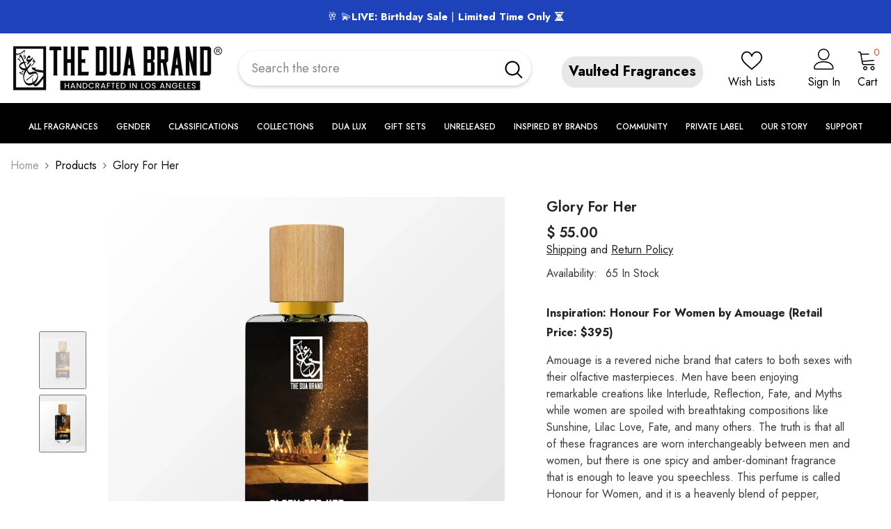

--- FILE ---
content_type: text/html; charset=utf-8
request_url: https://theduabrand.com/products/glory-for-her
body_size: 106103
content:
<!doctype html><html
  class="no-js"
  lang="en"
  
>
  <head>
    <meta charset="utf-8">
    <meta http-equiv="X-UA-Compatible" content="IE=edge">
    <meta name="viewport" content="width=device-width,initial-scale=1">
    <meta name="theme-color" content="">
    <link rel="canonical" href="https://theduabrand.com/products/glory-for-her" canonical-shop-url="https://theduabrand.com/"><link rel="shortcut icon" href="//theduabrand.com/cdn/shop/files/favicon_32x32.png?v=1613668101" type="image/png"><link rel="preconnect" href="https://cdn.shopify.com" crossorigin>
    <title>
      Glory For Her - Amouage Honour For Women Dupe Perfume - DUA FRAGRANCES - 34ML EAU DE PARFUM
</title><meta name="description" content="Buy Glory For Her Amouage Honour For Women Dupe Perfume ✨ Free shipping all over the US 🚚 Vegan &amp; Cruelty-Free 🐰 Long-lasting Formula ⏳">

<meta property="og:site_name" content="DUA FRAGRANCES">
<meta property="og:url" content="https://theduabrand.com/products/glory-for-her">
<meta property="og:title" content="Glory For Her - Amouage Honour For Women Dupe Perfume - DUA FRAGRANCES - 34ML EAU DE PARFUM">
<meta property="og:type" content="product">
<meta property="og:description" content="Buy Glory For Her Amouage Honour For Women Dupe Perfume ✨ Free shipping all over the US 🚚 Vegan &amp; Cruelty-Free 🐰 Long-lasting Formula ⏳"><meta property="og:image" content="http://theduabrand.com/cdn/shop/files/Glory-For-Her-34ml-front.webp?v=1728383395">
  <meta property="og:image:secure_url" content="https://theduabrand.com/cdn/shop/files/Glory-For-Her-34ml-front.webp?v=1728383395">
  <meta property="og:image:width" content="1800">
  <meta property="og:image:height" content="1800"><meta property="og:price:amount" content="55.00">
  <meta property="og:price:currency" content="USD"><meta name="twitter:card" content="summary_large_image">
<meta name="twitter:title" content="Glory For Her - Amouage Honour For Women Dupe Perfume - DUA FRAGRANCES - 34ML EAU DE PARFUM">
<meta name="twitter:description" content="Buy Glory For Her Amouage Honour For Women Dupe Perfume ✨ Free shipping all over the US 🚚 Vegan &amp; Cruelty-Free 🐰 Long-lasting Formula ⏳">

    <script>window.performance && window.performance.mark && window.performance.mark('shopify.content_for_header.start');</script><meta name="facebook-domain-verification" content="t3rqfnx95xarrgs7u7tdx7st7qzbaa">
<meta name="facebook-domain-verification" content="0xryf2rhlme21haf7brjt8v9lqjgcz">
<meta name="facebook-domain-verification" content="t3rqfnx95xarrgs7u7tdx7st7qzbaa">
<meta id="shopify-digital-wallet" name="shopify-digital-wallet" content="/10949932/digital_wallets/dialog">
<meta name="shopify-checkout-api-token" content="40c9863a0c7fc02cfb2d01f60bc76320">
<meta id="in-context-paypal-metadata" data-shop-id="10949932" data-venmo-supported="true" data-environment="production" data-locale="en_US" data-paypal-v4="true" data-currency="USD">
<link rel="alternate" type="application/json+oembed" href="https://theduabrand.com/products/glory-for-her.oembed">
<script async="async" src="/checkouts/internal/preloads.js?locale=en-US"></script>
<link rel="preconnect" href="https://shop.app" crossorigin="anonymous">
<script async="async" src="https://shop.app/checkouts/internal/preloads.js?locale=en-US&shop_id=10949932" crossorigin="anonymous"></script>
<script id="shopify-features" type="application/json">{"accessToken":"40c9863a0c7fc02cfb2d01f60bc76320","betas":["rich-media-storefront-analytics"],"domain":"theduabrand.com","predictiveSearch":true,"shopId":10949932,"locale":"en"}</script>
<script>var Shopify = Shopify || {};
Shopify.shop = "dua-fragrances.myshopify.com";
Shopify.locale = "en";
Shopify.currency = {"active":"USD","rate":"1.0"};
Shopify.country = "US";
Shopify.theme = {"name":"Baadshah's Elixir - THEDUABRAND - NY-B...","id":148808564913,"schema_name":"Ella","schema_version":"6.6.2","theme_store_id":null,"role":"main"};
Shopify.theme.handle = "null";
Shopify.theme.style = {"id":null,"handle":null};
Shopify.cdnHost = "theduabrand.com/cdn";
Shopify.routes = Shopify.routes || {};
Shopify.routes.root = "/";</script>
<script type="module">!function(o){(o.Shopify=o.Shopify||{}).modules=!0}(window);</script>
<script>!function(o){function n(){var o=[];function n(){o.push(Array.prototype.slice.apply(arguments))}return n.q=o,n}var t=o.Shopify=o.Shopify||{};t.loadFeatures=n(),t.autoloadFeatures=n()}(window);</script>
<script>
  window.ShopifyPay = window.ShopifyPay || {};
  window.ShopifyPay.apiHost = "shop.app\/pay";
  window.ShopifyPay.redirectState = null;
</script>
<script id="shop-js-analytics" type="application/json">{"pageType":"product"}</script>
<script defer="defer" async type="module" src="//theduabrand.com/cdn/shopifycloud/shop-js/modules/v2/client.init-shop-cart-sync_BT-GjEfc.en.esm.js"></script>
<script defer="defer" async type="module" src="//theduabrand.com/cdn/shopifycloud/shop-js/modules/v2/chunk.common_D58fp_Oc.esm.js"></script>
<script defer="defer" async type="module" src="//theduabrand.com/cdn/shopifycloud/shop-js/modules/v2/chunk.modal_xMitdFEc.esm.js"></script>
<script type="module">
  await import("//theduabrand.com/cdn/shopifycloud/shop-js/modules/v2/client.init-shop-cart-sync_BT-GjEfc.en.esm.js");
await import("//theduabrand.com/cdn/shopifycloud/shop-js/modules/v2/chunk.common_D58fp_Oc.esm.js");
await import("//theduabrand.com/cdn/shopifycloud/shop-js/modules/v2/chunk.modal_xMitdFEc.esm.js");

  window.Shopify.SignInWithShop?.initShopCartSync?.({"fedCMEnabled":true,"windoidEnabled":true});

</script>
<script defer="defer" async type="module" src="//theduabrand.com/cdn/shopifycloud/shop-js/modules/v2/client.payment-terms_Ci9AEqFq.en.esm.js"></script>
<script defer="defer" async type="module" src="//theduabrand.com/cdn/shopifycloud/shop-js/modules/v2/chunk.common_D58fp_Oc.esm.js"></script>
<script defer="defer" async type="module" src="//theduabrand.com/cdn/shopifycloud/shop-js/modules/v2/chunk.modal_xMitdFEc.esm.js"></script>
<script type="module">
  await import("//theduabrand.com/cdn/shopifycloud/shop-js/modules/v2/client.payment-terms_Ci9AEqFq.en.esm.js");
await import("//theduabrand.com/cdn/shopifycloud/shop-js/modules/v2/chunk.common_D58fp_Oc.esm.js");
await import("//theduabrand.com/cdn/shopifycloud/shop-js/modules/v2/chunk.modal_xMitdFEc.esm.js");

  
</script>
<script>
  window.Shopify = window.Shopify || {};
  if (!window.Shopify.featureAssets) window.Shopify.featureAssets = {};
  window.Shopify.featureAssets['shop-js'] = {"shop-cart-sync":["modules/v2/client.shop-cart-sync_DZOKe7Ll.en.esm.js","modules/v2/chunk.common_D58fp_Oc.esm.js","modules/v2/chunk.modal_xMitdFEc.esm.js"],"init-fed-cm":["modules/v2/client.init-fed-cm_B6oLuCjv.en.esm.js","modules/v2/chunk.common_D58fp_Oc.esm.js","modules/v2/chunk.modal_xMitdFEc.esm.js"],"shop-cash-offers":["modules/v2/client.shop-cash-offers_D2sdYoxE.en.esm.js","modules/v2/chunk.common_D58fp_Oc.esm.js","modules/v2/chunk.modal_xMitdFEc.esm.js"],"shop-login-button":["modules/v2/client.shop-login-button_QeVjl5Y3.en.esm.js","modules/v2/chunk.common_D58fp_Oc.esm.js","modules/v2/chunk.modal_xMitdFEc.esm.js"],"pay-button":["modules/v2/client.pay-button_DXTOsIq6.en.esm.js","modules/v2/chunk.common_D58fp_Oc.esm.js","modules/v2/chunk.modal_xMitdFEc.esm.js"],"shop-button":["modules/v2/client.shop-button_DQZHx9pm.en.esm.js","modules/v2/chunk.common_D58fp_Oc.esm.js","modules/v2/chunk.modal_xMitdFEc.esm.js"],"avatar":["modules/v2/client.avatar_BTnouDA3.en.esm.js"],"init-windoid":["modules/v2/client.init-windoid_CR1B-cfM.en.esm.js","modules/v2/chunk.common_D58fp_Oc.esm.js","modules/v2/chunk.modal_xMitdFEc.esm.js"],"init-shop-for-new-customer-accounts":["modules/v2/client.init-shop-for-new-customer-accounts_C_vY_xzh.en.esm.js","modules/v2/client.shop-login-button_QeVjl5Y3.en.esm.js","modules/v2/chunk.common_D58fp_Oc.esm.js","modules/v2/chunk.modal_xMitdFEc.esm.js"],"init-shop-email-lookup-coordinator":["modules/v2/client.init-shop-email-lookup-coordinator_BI7n9ZSv.en.esm.js","modules/v2/chunk.common_D58fp_Oc.esm.js","modules/v2/chunk.modal_xMitdFEc.esm.js"],"init-shop-cart-sync":["modules/v2/client.init-shop-cart-sync_BT-GjEfc.en.esm.js","modules/v2/chunk.common_D58fp_Oc.esm.js","modules/v2/chunk.modal_xMitdFEc.esm.js"],"shop-toast-manager":["modules/v2/client.shop-toast-manager_DiYdP3xc.en.esm.js","modules/v2/chunk.common_D58fp_Oc.esm.js","modules/v2/chunk.modal_xMitdFEc.esm.js"],"init-customer-accounts":["modules/v2/client.init-customer-accounts_D9ZNqS-Q.en.esm.js","modules/v2/client.shop-login-button_QeVjl5Y3.en.esm.js","modules/v2/chunk.common_D58fp_Oc.esm.js","modules/v2/chunk.modal_xMitdFEc.esm.js"],"init-customer-accounts-sign-up":["modules/v2/client.init-customer-accounts-sign-up_iGw4briv.en.esm.js","modules/v2/client.shop-login-button_QeVjl5Y3.en.esm.js","modules/v2/chunk.common_D58fp_Oc.esm.js","modules/v2/chunk.modal_xMitdFEc.esm.js"],"shop-follow-button":["modules/v2/client.shop-follow-button_CqMgW2wH.en.esm.js","modules/v2/chunk.common_D58fp_Oc.esm.js","modules/v2/chunk.modal_xMitdFEc.esm.js"],"checkout-modal":["modules/v2/client.checkout-modal_xHeaAweL.en.esm.js","modules/v2/chunk.common_D58fp_Oc.esm.js","modules/v2/chunk.modal_xMitdFEc.esm.js"],"shop-login":["modules/v2/client.shop-login_D91U-Q7h.en.esm.js","modules/v2/chunk.common_D58fp_Oc.esm.js","modules/v2/chunk.modal_xMitdFEc.esm.js"],"lead-capture":["modules/v2/client.lead-capture_BJmE1dJe.en.esm.js","modules/v2/chunk.common_D58fp_Oc.esm.js","modules/v2/chunk.modal_xMitdFEc.esm.js"],"payment-terms":["modules/v2/client.payment-terms_Ci9AEqFq.en.esm.js","modules/v2/chunk.common_D58fp_Oc.esm.js","modules/v2/chunk.modal_xMitdFEc.esm.js"]};
</script>
<script>(function() {
  var isLoaded = false;
  function asyncLoad() {
    if (isLoaded) return;
    isLoaded = true;
    var urls = ["https:\/\/cdn.provesrc.com\/provesrc.js?apiKey=eyJhbGciOiJIUzI1NiIsInR5cCI6IkpXVCJ9.eyJhY2NvdW50SWQiOiI1ZGM1M2RiY2NkYmY2ODM4ZjI0ZGMxOGYiLCJpYXQiOjE1NzMyMDc0ODR9.70q60fTAXd5FsbXuCNFrk6DPIPijfnf5OgKXOQDkdp0\u0026shop=dua-fragrances.myshopify.com","https:\/\/d2fk970j0emtue.cloudfront.net\/shop\/js\/free-gift-cart-upsell-pro.min.js?shop=dua-fragrances.myshopify.com","https:\/\/loox.io\/widget\/NkgXOx4oPa\/loox.1670529362122.js?shop=dua-fragrances.myshopify.com","https:\/\/ecommplugins-scripts.trustpilot.com\/v2.1\/js\/header.min.js?settings=eyJrZXkiOiJTeXVCMUM0ZlV0Zk5iYzVnIiwicyI6InNrdSJ9\u0026v=2.5\u0026shop=dua-fragrances.myshopify.com","https:\/\/ecommplugins-trustboxsettings.trustpilot.com\/dua-fragrances.myshopify.com.js?settings=1728907163247\u0026shop=dua-fragrances.myshopify.com","https:\/\/widget.trustpilot.com\/bootstrap\/v5\/tp.widget.sync.bootstrap.min.js?shop=dua-fragrances.myshopify.com","https:\/\/cdn.attn.tv\/theduabrand\/dtag.js?shop=dua-fragrances.myshopify.com","https:\/\/shopify-widget.route.com\/shopify.widget.js?shop=dua-fragrances.myshopify.com","https:\/\/d1o5e9vlirdalo.cloudfront.net\/vfLoader.js?pk=theduabrand86551.20821319743\u0026e=prod\u0026shop=dua-fragrances.myshopify.com","https:\/\/cdn.rebuyengine.com\/onsite\/js\/rebuy.js?shop=dua-fragrances.myshopify.com"];
    for (var i = 0; i < urls.length; i++) {
      var s = document.createElement('script');
      s.type = 'text/javascript';
      s.async = true;
      s.src = urls[i];
      var x = document.getElementsByTagName('script')[0];
      x.parentNode.insertBefore(s, x);
    }
  };
  if(window.attachEvent) {
    window.attachEvent('onload', asyncLoad);
  } else {
    window.addEventListener('load', asyncLoad, false);
  }
})();</script>
<script id="__st">var __st={"a":10949932,"offset":-28800,"reqid":"a24ffba9-60cb-4fa4-9de4-4d0f3dc494b9-1769148790","pageurl":"theduabrand.com\/products\/glory-for-her","u":"2a51618c28b6","p":"product","rtyp":"product","rid":7145930129585};</script>
<script>window.ShopifyPaypalV4VisibilityTracking = true;</script>
<script id="captcha-bootstrap">!function(){'use strict';const t='contact',e='account',n='new_comment',o=[[t,t],['blogs',n],['comments',n],[t,'customer']],c=[[e,'customer_login'],[e,'guest_login'],[e,'recover_customer_password'],[e,'create_customer']],r=t=>t.map((([t,e])=>`form[action*='/${t}']:not([data-nocaptcha='true']) input[name='form_type'][value='${e}']`)).join(','),a=t=>()=>t?[...document.querySelectorAll(t)].map((t=>t.form)):[];function s(){const t=[...o],e=r(t);return a(e)}const i='password',u='form_key',d=['recaptcha-v3-token','g-recaptcha-response','h-captcha-response',i],f=()=>{try{return window.sessionStorage}catch{return}},m='__shopify_v',_=t=>t.elements[u];function p(t,e,n=!1){try{const o=window.sessionStorage,c=JSON.parse(o.getItem(e)),{data:r}=function(t){const{data:e,action:n}=t;return t[m]||n?{data:e,action:n}:{data:t,action:n}}(c);for(const[e,n]of Object.entries(r))t.elements[e]&&(t.elements[e].value=n);n&&o.removeItem(e)}catch(o){console.error('form repopulation failed',{error:o})}}const l='form_type',E='cptcha';function T(t){t.dataset[E]=!0}const w=window,h=w.document,L='Shopify',v='ce_forms',y='captcha';let A=!1;((t,e)=>{const n=(g='f06e6c50-85a8-45c8-87d0-21a2b65856fe',I='https://cdn.shopify.com/shopifycloud/storefront-forms-hcaptcha/ce_storefront_forms_captcha_hcaptcha.v1.5.2.iife.js',D={infoText:'Protected by hCaptcha',privacyText:'Privacy',termsText:'Terms'},(t,e,n)=>{const o=w[L][v],c=o.bindForm;if(c)return c(t,g,e,D).then(n);var r;o.q.push([[t,g,e,D],n]),r=I,A||(h.body.append(Object.assign(h.createElement('script'),{id:'captcha-provider',async:!0,src:r})),A=!0)});var g,I,D;w[L]=w[L]||{},w[L][v]=w[L][v]||{},w[L][v].q=[],w[L][y]=w[L][y]||{},w[L][y].protect=function(t,e){n(t,void 0,e),T(t)},Object.freeze(w[L][y]),function(t,e,n,w,h,L){const[v,y,A,g]=function(t,e,n){const i=e?o:[],u=t?c:[],d=[...i,...u],f=r(d),m=r(i),_=r(d.filter((([t,e])=>n.includes(e))));return[a(f),a(m),a(_),s()]}(w,h,L),I=t=>{const e=t.target;return e instanceof HTMLFormElement?e:e&&e.form},D=t=>v().includes(t);t.addEventListener('submit',(t=>{const e=I(t);if(!e)return;const n=D(e)&&!e.dataset.hcaptchaBound&&!e.dataset.recaptchaBound,o=_(e),c=g().includes(e)&&(!o||!o.value);(n||c)&&t.preventDefault(),c&&!n&&(function(t){try{if(!f())return;!function(t){const e=f();if(!e)return;const n=_(t);if(!n)return;const o=n.value;o&&e.removeItem(o)}(t);const e=Array.from(Array(32),(()=>Math.random().toString(36)[2])).join('');!function(t,e){_(t)||t.append(Object.assign(document.createElement('input'),{type:'hidden',name:u})),t.elements[u].value=e}(t,e),function(t,e){const n=f();if(!n)return;const o=[...t.querySelectorAll(`input[type='${i}']`)].map((({name:t})=>t)),c=[...d,...o],r={};for(const[a,s]of new FormData(t).entries())c.includes(a)||(r[a]=s);n.setItem(e,JSON.stringify({[m]:1,action:t.action,data:r}))}(t,e)}catch(e){console.error('failed to persist form',e)}}(e),e.submit())}));const S=(t,e)=>{t&&!t.dataset[E]&&(n(t,e.some((e=>e===t))),T(t))};for(const o of['focusin','change'])t.addEventListener(o,(t=>{const e=I(t);D(e)&&S(e,y())}));const B=e.get('form_key'),M=e.get(l),P=B&&M;t.addEventListener('DOMContentLoaded',(()=>{const t=y();if(P)for(const e of t)e.elements[l].value===M&&p(e,B);[...new Set([...A(),...v().filter((t=>'true'===t.dataset.shopifyCaptcha))])].forEach((e=>S(e,t)))}))}(h,new URLSearchParams(w.location.search),n,t,e,['guest_login'])})(!0,!0)}();</script>
<script integrity="sha256-4kQ18oKyAcykRKYeNunJcIwy7WH5gtpwJnB7kiuLZ1E=" data-source-attribution="shopify.loadfeatures" defer="defer" src="//theduabrand.com/cdn/shopifycloud/storefront/assets/storefront/load_feature-a0a9edcb.js" crossorigin="anonymous"></script>
<script crossorigin="anonymous" defer="defer" src="//theduabrand.com/cdn/shopifycloud/storefront/assets/shopify_pay/storefront-65b4c6d7.js?v=20250812"></script>
<script data-source-attribution="shopify.dynamic_checkout.dynamic.init">var Shopify=Shopify||{};Shopify.PaymentButton=Shopify.PaymentButton||{isStorefrontPortableWallets:!0,init:function(){window.Shopify.PaymentButton.init=function(){};var t=document.createElement("script");t.src="https://theduabrand.com/cdn/shopifycloud/portable-wallets/latest/portable-wallets.en.js",t.type="module",document.head.appendChild(t)}};
</script>
<script data-source-attribution="shopify.dynamic_checkout.buyer_consent">
  function portableWalletsHideBuyerConsent(e){var t=document.getElementById("shopify-buyer-consent"),n=document.getElementById("shopify-subscription-policy-button");t&&n&&(t.classList.add("hidden"),t.setAttribute("aria-hidden","true"),n.removeEventListener("click",e))}function portableWalletsShowBuyerConsent(e){var t=document.getElementById("shopify-buyer-consent"),n=document.getElementById("shopify-subscription-policy-button");t&&n&&(t.classList.remove("hidden"),t.removeAttribute("aria-hidden"),n.addEventListener("click",e))}window.Shopify?.PaymentButton&&(window.Shopify.PaymentButton.hideBuyerConsent=portableWalletsHideBuyerConsent,window.Shopify.PaymentButton.showBuyerConsent=portableWalletsShowBuyerConsent);
</script>
<script>
  function portableWalletsCleanup(e){e&&e.src&&console.error("Failed to load portable wallets script "+e.src);var t=document.querySelectorAll("shopify-accelerated-checkout .shopify-payment-button__skeleton, shopify-accelerated-checkout-cart .wallet-cart-button__skeleton"),e=document.getElementById("shopify-buyer-consent");for(let e=0;e<t.length;e++)t[e].remove();e&&e.remove()}function portableWalletsNotLoadedAsModule(e){e instanceof ErrorEvent&&"string"==typeof e.message&&e.message.includes("import.meta")&&"string"==typeof e.filename&&e.filename.includes("portable-wallets")&&(window.removeEventListener("error",portableWalletsNotLoadedAsModule),window.Shopify.PaymentButton.failedToLoad=e,"loading"===document.readyState?document.addEventListener("DOMContentLoaded",window.Shopify.PaymentButton.init):window.Shopify.PaymentButton.init())}window.addEventListener("error",portableWalletsNotLoadedAsModule);
</script>

<script type="module" src="https://theduabrand.com/cdn/shopifycloud/portable-wallets/latest/portable-wallets.en.js" onError="portableWalletsCleanup(this)" crossorigin="anonymous"></script>
<script nomodule>
  document.addEventListener("DOMContentLoaded", portableWalletsCleanup);
</script>

<script id='scb4127' type='text/javascript' async='' src='https://theduabrand.com/cdn/shopifycloud/privacy-banner/storefront-banner.js'></script><link id="shopify-accelerated-checkout-styles" rel="stylesheet" media="screen" href="https://theduabrand.com/cdn/shopifycloud/portable-wallets/latest/accelerated-checkout-backwards-compat.css" crossorigin="anonymous">
<style id="shopify-accelerated-checkout-cart">
        #shopify-buyer-consent {
  margin-top: 1em;
  display: inline-block;
  width: 100%;
}

#shopify-buyer-consent.hidden {
  display: none;
}

#shopify-subscription-policy-button {
  background: none;
  border: none;
  padding: 0;
  text-decoration: underline;
  font-size: inherit;
  cursor: pointer;
}

#shopify-subscription-policy-button::before {
  box-shadow: none;
}

      </style>
<script id="sections-script" data-sections="header-navigation-plain,header-mobile" defer="defer" src="//theduabrand.com/cdn/shop/t/311/compiled_assets/scripts.js?v=25862"></script>
<script>window.performance && window.performance.mark && window.performance.mark('shopify.content_for_header.end');</script>
    <style>@import url('https://fonts.googleapis.com/css?family=Jost:300,300i,400,400i,500,500i,600,600i,700,700i,800,800i&display=swap');
                :root {
        --font-family-1: Jost;
        --font-family-2: Jost;

        /* Settings Body */--font-body-family: Jost;--font-body-size: 16px;--font-body-weight: 400;--body-line-height: 24px;--body-letter-spacing: 0;

        /* Settings Heading */--font-heading-family: Jost;--font-heading-size: 24px;--font-heading-weight: 700;--font-heading-style: normal;--heading-line-height: 24px;--heading-letter-spacing: 0;--heading-text-transform: capitalize;--heading-border-height: 1px;

        /* Menu Lv1 */--font-menu-lv1-family: Jost;--font-menu-lv1-size: 14px;--font-menu-lv1-weight: 500;--menu-lv1-line-height: 24px;--menu-lv1-letter-spacing: 0;--menu-lv1-text-transform: uppercase;

        /* Menu Lv2 */--font-menu-lv2-family: Jost;--font-menu-lv2-size: 14px;--font-menu-lv2-weight: 400;--menu-lv2-line-height: 24px;--menu-lv2-letter-spacing: 0;--menu-lv2-text-transform: capitalize;

        /* Menu Lv3 */--font-menu-lv3-family: Jost;--font-menu-lv3-size: 14px;--font-menu-lv3-weight: 400;--menu-lv3-line-height: 24px;--menu-lv3-letter-spacing: 0;--menu-lv3-text-transform: capitalize;

        /* Mega Menu Lv2 */--font-mega-menu-lv2-family: Jost;--font-mega-menu-lv2-size: 14px;--font-mega-menu-lv2-weight: 500;--font-mega-menu-lv2-style: normal;--mega-menu-lv2-line-height: 22px;--mega-menu-lv2-letter-spacing: 0;--mega-menu-lv2-text-transform: uppercase;

        /* Mega Menu Lv3 */--font-mega-menu-lv3-family: Jost;--font-mega-menu-lv3-size: 14px;--font-mega-menu-lv3-weight: 400;--mega-menu-lv3-line-height: 24px;--mega-menu-lv3-letter-spacing: 0;--mega-menu-lv3-text-transform: capitalize;

        /* Product Card Title */--product-title-font: Jost;--product-title-font-size : 16px;--product-title-font-weight : 400;--product-title-line-height: 20px;--product-title-letter-spacing: 0;--product-title-line-text : 2;--product-title-text-transform : capitalize;--product-title-margin-bottom: 10px;

        /* Product Card Vendor */--product-vendor-font: Jost;--product-vendor-font-size : 14px;--product-vendor-font-weight : 400;--product-vendor-font-style : normal;--product-vendor-line-height: 22px;--product-vendor-letter-spacing: 0;--product-vendor-text-transform : uppercase;--product-vendor-margin-bottom: 5px;--product-vendor-margin-top: 0px;

        /* Product Card Price */--product-price-font: Jost;--product-price-font-size : 16px;--product-price-font-weight : 600;--product-price-line-height: 22px;--product-price-letter-spacing: 0;--product-price-margin-top: 0px;--product-price-margin-bottom: 13px;

        /* Product Card Badge */--badge-font: Jost;--badge-font-size : 14px;--badge-font-weight : 400;--badge-text-transform : capitalize;--badge-letter-spacing: 0;--badge-line-height: 19px;--badge-border-radius: 2px;--badge-padding-top: 0px;--badge-padding-bottom: 0px;--badge-padding-left-right: 8px;--badge-postion-top: 0px;--badge-postion-left-right: 0px;

        /* Product Quickview */
        --product-quickview-font-size : 12px; --product-quickview-line-height: 23px; --product-quickview-border-radius: 1px; --product-quickview-padding-top: 0px; --product-quickview-padding-bottom: 0px; --product-quickview-padding-left-right: 7px; --product-quickview-sold-out-product: #e95144;--product-quickview-box-shadow: none;/* Blog Card Tile */--blog-title-font: Jost;--blog-title-font-size : 18px; --blog-title-font-weight : 700; --blog-title-line-height: 36px; --blog-title-letter-spacing: 0; --blog-title-text-transform : capitalize;

        /* Blog Card Info (Date, Author) */--blog-info-font: Jost;--blog-info-font-size : 12px; --blog-info-font-weight : 400; --blog-info-line-height: 22px; --blog-info-letter-spacing: 0; --blog-info-text-transform : none;

        /* Button 1 */--btn-1-font-family: Jost;--btn-1-font-size: 16px; --btn-1-font-weight: 700; --btn-1-text-transform: uppercase; --btn-1-line-height: 26px; --btn-1-letter-spacing: .05em; --btn-1-text-align: center; --btn-1-border-radius: 0px; --btn-1-border-width: 1px; --btn-1-border-style: solid; --btn-1-padding-top: 11px; --btn-1-padding-bottom: 11px; --btn-1-horizontal-length: 0px; --btn-1-vertical-length: 0px; --btn-1-blur-radius: 0px; --btn-1-spread: 0px;
        --btn-1-inset: ;/* Button 2 */--btn-2-font-family: Jost;--btn-2-font-size: 16px; --btn-2-font-weight: 700; --btn-2-text-transform: uppercase; --btn-2-line-height: 24px; --btn-2-letter-spacing: .05em; --btn-2-text-align: center; --btn-2-border-radius: 0px; --btn-2-border-width: 1px; --btn-2-border-style: solid; --btn-2-padding-top: 20px; --btn-2-padding-bottom: 20px; --btn-2-horizontal-length: 0px; --btn-2-vertical-length: 0px; --btn-2-blur-radius: 0px; --btn-2-spread: 0px;
        --btn-2-inset: ;/* Button 3 */--btn-3-font-family: Jost;--btn-3-font-size: 16px; --btn-3-font-weight: 600; --btn-3-text-transform: uppercase; --btn-3-line-height: 24px; --btn-3-letter-spacing: .05em; --btn-3-text-align: center; --btn-3-border-radius: 0px; --btn-3-border-width: 1px; --btn-3-border-style: solid; --btn-3-padding-top: 11px; --btn-3-padding-bottom: 8px; --btn-3-horizontal-length: 0px; --btn-3-vertical-length: 0px; --btn-3-blur-radius: 0px; --btn-3-spread: 0px;
        --btn-3-inset: ;/* Footer Heading */--footer-heading-font-family: Jost;--footer-heading-font-size : 18px; --footer-heading-font-weight : 700; --footer-heading-line-height : 22px; --footer-heading-letter-spacing : 0; --footer-heading-text-transform : none;

        /* Footer Link */--footer-link-font-family: Jost;--footer-link-font-size : 16px; --footer-link-font-weight : ; --footer-link-line-height : 34px; --footer-link-letter-spacing : 0; --footer-link-text-transform : capitalize;

        /* Page Title */--font-page-title-family: Jost;--font-page-title-size: 24px; --font-page-title-weight: 400; --font-page-title-style: normal; --page-title-line-height: 20px; --page-title-letter-spacing: .02em; --page-title-text-transform: uppercase;

        /* Font Product Tab Title */
        --font-tab-type-1: Jost; --font-tab-type-2: Jost;

        /* Text Size */
        --text-size-font-size : 12px; --text-size-font-weight : 400; --text-size-line-height : 22px; --text-size-letter-spacing : 0; --text-size-text-transform : uppercase; --text-size-color : #787878;

        /* Font Weight */
        --font-weight-normal: 400; --font-weight-medium: 500; --font-weight-semibold: 600; --font-weight-bold: 700; --font-weight-bolder: 800; --font-weight-black: 900;

        /* Radio Button */
        --form-label-checkbox-before-bg: #fff; --form-label-checkbox-before-border: #cecece; --form-label-checkbox-before-bg-checked: #000;

        /* Conatiner */
        --body-custom-width-container: 1800px;

        /* Layout Boxed */
        --color-background-layout-boxed: rgba(0,0,0,0);/* Arrow */
        --position-horizontal-slick-arrow: 0;

        /* General Color*/
        --color-text: #232323; --color-text2: #969696; --color-global: #232323; --color-white: #FFFFFF; --color-grey: #868686; --color-black: #202020; --color-base-text-rgb: 35, 35, 35; --color-base-text2-rgb: 150, 150, 150; --color-background: #ffffff; --color-background-rgb: 255, 255, 255; --color-background-overylay: rgba(255, 255, 255, 0.9); --color-base-accent-text: ; --color-base-accent-1: ; --color-base-accent-2: ; --color-link: #232323; --color-link-hover: #232323; --color-error: #D93333; --color-error-bg: #FCEEEE; --color-success: #5A5A5A; --color-success-bg: #DFF0D8; --color-info: #202020; --color-info-bg: #FFF2DD; --color-link-underline: rgba(35, 35, 35, 0.5); --color-breadcrumb: #999999; --colors-breadcrumb-hover: #232323;--colors-breadcrumb-active: #999999; --border-global: #e6e6e6; --bg-global: #fafafa; --bg-planceholder: #fafafa; --color-warning: #fff; --bg-warning: #e0b252; --color-background-10 : #e9e9e9; --color-background-20 : #d3d3d3; --color-background-30 : #bdbdbd; --color-background-50 : #919191; --color-background-global : #919191;

        /* Arrow Color */
        --arrow-color: #232323; --arrow-background-color: #fff; --arrow-border-color: #cccccc;--arrow-color-hover: #ffffff;--arrow-background-color-hover: #232323;--arrow-border-color-hover: #232323;--arrow-width: 35px;--arrow-height: 35px;--arrow-size: 35px;--arrow-size-icon: 17px;--arrow-border-radius: 50%;--arrow-border-width: 1px;--arrow-width-half: -17px;

        /* Pagination Color */
        --pagination-item-color: #3c3c3c; --pagination-item-color-active: #3c3c3c; --pagination-item-bg-color: #fff;--pagination-item-bg-color-active: #fff;--pagination-item-border-color: #fff;--pagination-item-border-color-active: #3c3c3c;--pagination-arrow-color: #3c3c3c;--pagination-arrow-color-active: #3c3c3c;--pagination-arrow-bg-color: #fff;--pagination-arrow-bg-color-active: #fff;--pagination-arrow-border-color: #fff;--pagination-arrow-border-color-active: #fff;

        /* Dots Color */
        --dots-color: #707979;--dots-border-color: #707979;--dots-color-active: #ffffff;--dots-border-color-active: #505656;--dots-style2-background-opacity: #00000050;--dots-width: 12px;--dots-height: 12px;

        /* Button Color */
        --btn-1-color: #FFFFFF;--btn-1-bg: #000000;--btn-1-border: #000000;--btn-1-color-hover: #000000;--btn-1-bg-hover: #ffffff;--btn-1-border-hover: #000000;
        --btn-2-color: #000000;--btn-2-bg: #FFFFFF;--btn-2-border: #000000;--btn-2-color-hover: #FFFFFF;--btn-2-bg-hover: #000000;--btn-2-border-hover: #000000;
        --btn-3-color: #FFFFFF;--btn-3-bg: #e9514b;--btn-3-border: #e9514b;--btn-3-color-hover: #ffffff;--btn-3-bg-hover: #e9514b;--btn-3-border-hover: #e9514b;
        --anchor-transition: all ease .3s;--bg-white: #ffffff;--bg-black: #000000;--bg-grey: #808080;--icon: var(--color-text);--text-cart: #3c3c3c;--duration-short: 100ms;--duration-default: 350ms;--duration-long: 500ms;--form-input-bg: #ffffff;--form-input-border: #c7c7c7;--form-input-color: #232323;--form-input-placeholder: #868686;--form-label: #232323;

        --new-badge-color: #232323;--new-badge-bg: #ffffff;--sale-badge-color: #ffffff;--sale-badge-bg: #e74a45;--sold-out-badge-color: #ffffff;--sold-out-badge-bg: #c1c1c1;--custom-badge-color: #ffffff;--custom-badge-bg: #232323;--bundle-badge-color: #ffffff;--bundle-badge-bg: #232323;
        
        --product-title-color : #000000;--product-title-color-hover : #000000;--product-vendor-color : #969696;--product-price-color : #000000;--product-sale-price-color : #e74a45;--product-compare-price-color : #969696;--product-countdown-color : #c12e48;--product-countdown-bg-color : #ffffff;

        --product-swatch-border : #cbcbcb;--product-swatch-border-active : #232323;--product-swatch-width : 40px;--product-swatch-height : 40px;--product-swatch-border-radius : 0px;--product-swatch-color-width : 40px;--product-swatch-color-height : 40px;--product-swatch-color-border-radius : 20px;

        --product-wishlist-color : #000000;--product-wishlist-bg : #fff;--product-wishlist-border : transparent;--product-wishlist-color-added : #ffffff;--product-wishlist-bg-added : #000000;--product-wishlist-border-added : transparent;--product-compare-color : #000000;--product-compare-bg : #FFFFFF;--product-compare-color-added : #D12442; --product-compare-bg-added : #FFFFFF; --product-hot-stock-text-color : #d62828; --product-quick-view-color : #0b0335; --product-cart-image-fit : contain; --product-title-variant-font-size: 16px;--product-quick-view-bg : #ffffff;--product-quick-view-bg-above-button: rgba(255, 255, 255, 0.7);--product-quick-view-color-hover : #0b0335;--product-quick-view-bg-hover : #ffffff;--product-action-color : #000000;--product-action-bg : #ffffff;--product-action-border : #000000;--product-action-color-hover : #ffffff;--product-action-bg-hover : #000000;--product-action-border-hover : #000000;

        /* Multilevel Category Filter */
        --color-label-multiLevel-categories: #232323;--bg-label-multiLevel-categories: #fff;--color-button-multiLevel-categories: #fff;--bg-button-multiLevel-categories: #ff8b21;--border-button-multiLevel-categories: #ff736b;--hover-color-button-multiLevel-categories: #fff;--hover-bg-button-multiLevel-categories: #ff8b21;--cart-item-bg : #ffffff;--cart-item-border : #e8e8e8;--cart-item-border-width : 1px;--cart-item-border-style : solid;--free-shipping-height : 10px;--free-shipping-border-radius : 10px;--free-shipping-color : #727272; --free-shipping-bg : #ededed;--free-shipping-bg-1: #232323;--free-shipping-bg-2: #232323;--free-shipping-bg-3: #232323;--free-shipping-bg-4: #e95144; --free-shipping-min-height : 20.0px;--w-product-swatch-custom: 30px;--h-product-swatch-custom: 30px;--w-product-swatch-custom-mb: 20px;--h-product-swatch-custom-mb: 20px;--font-size-product-swatch-more: 12px;--swatch-border : #cbcbcb;--swatch-border-active : #232323;

        --variant-size: #232323;--variant-size-border: #e7e7e7;--variant-size-bg: #ffffff;--variant-size-hover: #ffffff;--variant-size-border-hover: #232323;--variant-size-bg-hover: #232323;--variant-bg : #ffffff; --variant-color : #232323; --variant-bg-active : #ffffff; --variant-color-active : #232323;

        --fontsize-text-social: 12px;
        --page-content-distance: 64px;--sidebar-content-distance: 40px;--button-transition-ease: cubic-bezier(.25,.46,.45,.94);

        /* Loading Spinner Color */
        --spinner-top-color: #fc0; --spinner-right-color: #4dd4c6; --spinner-bottom-color: #f00; --spinner-left-color: #f6f6f6;

        /* Product Card Marquee */
        --product-marquee-background-color: ;--product-marquee-text-color: #FFFFFF;--product-marquee-text-size: 14px;--product-marquee-text-mobile-size: 14px;--product-marquee-text-weight: 400;--product-marquee-text-transform: none;--product-marquee-text-style: italic;--product-marquee-speed: ; --product-marquee-line-height: calc(var(--product-marquee-text-mobile-size) * 1.5);
    }
</style>
    <link href="//theduabrand.com/cdn/shop/t/311/assets/base.css?v=23845814248149727011768818473" rel="stylesheet" type="text/css" media="all" />
<link rel="stylesheet" href="//theduabrand.com/cdn/shop/t/311/assets/component-header-single-line.css?v=133640084386726282131768818503"><link rel="preload" as="style" href="//theduabrand.com/cdn/shop/t/311/assets/animated.css?v=91884483947907798981768818471" onload="this.onload=null;this.rel='stylesheet'">
<noscript><link href="//theduabrand.com/cdn/shop/t/311/assets/animated.css?v=91884483947907798981768818471" rel="stylesheet" type="text/css" media="all" /></noscript>

<link rel="preload" as="style" href="//theduabrand.com/cdn/shop/t/311/assets/component-card.css?v=118585521889467791381768818487" onload="this.onload=null;this.rel='stylesheet'">
<noscript><link href="//theduabrand.com/cdn/shop/t/311/assets/component-card.css?v=118585521889467791381768818487" rel="stylesheet" type="text/css" media="all" /></noscript>

<link rel="preload" as="style" href="//theduabrand.com/cdn/shop/t/311/assets/component-loading-overlay.css?v=23413779889692260311768818508" onload="this.onload=null;this.rel='stylesheet'">
<noscript><link href="//theduabrand.com/cdn/shop/t/311/assets/component-loading-overlay.css?v=23413779889692260311768818508" rel="stylesheet" type="text/css" media="all" /></noscript>

<link rel="preload" as="style" href="//theduabrand.com/cdn/shop/t/311/assets/component-loading-banner.css?v=54989585009056051491768818507" onload="this.onload=null;this.rel='stylesheet'">
<noscript><link href="//theduabrand.com/cdn/shop/t/311/assets/component-loading-banner.css?v=54989585009056051491768818507" rel="stylesheet" type="text/css" media="all" /></noscript><link rel="preload" as="style" href="//theduabrand.com/cdn/shop/t/311/assets/component-quick-cart.css?v=63370866881490003141768818522" onload="this.onload=null;this.rel='stylesheet'">
  <noscript><link href="//theduabrand.com/cdn/shop/t/311/assets/component-quick-cart.css?v=63370866881490003141768818522" rel="stylesheet" type="text/css" media="all" /></noscript><link rel="stylesheet" href="//theduabrand.com/cdn/shop/t/311/assets/vendor.css?v=164616260963476715651768818579" media="print" onload="this.media='all'">
<noscript><link href="//theduabrand.com/cdn/shop/t/311/assets/vendor.css?v=164616260963476715651768818579" rel="stylesheet" type="text/css" media="all" /></noscript><link rel="preload" as="style" href="//theduabrand.com/cdn/shop/t/311/assets/component-card-02.css?v=149569541520816267171768818483" onload="this.onload=null;this.rel='stylesheet'">
  <noscript><link href="//theduabrand.com/cdn/shop/t/311/assets/component-card-02.css?v=149569541520816267171768818483" rel="stylesheet" type="text/css" media="all" /></noscript><link rel="preload" as="style" href="//theduabrand.com/cdn/shop/t/311/assets/component-predictive-search.css?v=48907569252556989891768818515" onload="this.onload=null;this.rel='stylesheet'">
<noscript><link href="//theduabrand.com/cdn/shop/t/311/assets/component-predictive-search.css?v=48907569252556989891768818515" rel="stylesheet" type="text/css" media="all" /></noscript><link rel="stylesheet" href="//theduabrand.com/cdn/shop/t/311/assets/component-newsletter.css?v=111617043413587308161768818513" media="print" onload="this.media='all'">
<link rel="stylesheet" href="//theduabrand.com/cdn/shop/t/311/assets/component-slider.css?v=37888473738646685221768818529" media="print" onload="this.media='all'">
<link rel="stylesheet" href="//theduabrand.com/cdn/shop/t/311/assets/component-list-social.css?v=102044711114163579551768818507" media="print" onload="this.media='all'"><noscript><link href="//theduabrand.com/cdn/shop/t/311/assets/component-newsletter.css?v=111617043413587308161768818513" rel="stylesheet" type="text/css" media="all" /></noscript>
<noscript><link href="//theduabrand.com/cdn/shop/t/311/assets/component-slider.css?v=37888473738646685221768818529" rel="stylesheet" type="text/css" media="all" /></noscript>
<noscript><link href="//theduabrand.com/cdn/shop/t/311/assets/component-list-social.css?v=102044711114163579551768818507" rel="stylesheet" type="text/css" media="all" /></noscript>


<style type="text/css">
	.nav-title-mobile {display: none;}.list-menu--disclosure{display: none;position: absolute;min-width: 100%;width: 22rem;background-color: var(--bg-white);box-shadow: 0 1px 4px 0 rgb(0 0 0 / 15%);padding: 5px 0 5px 20px;opacity: 0;visibility: visible;pointer-events: none;transition: opacity var(--duration-default) ease, transform var(--duration-default) ease;}.list-menu--disclosure-2{margin-left: calc(100% - 15px);z-index: 2;top: -5px;}.list-menu--disclosure:focus {outline: none;}.list-menu--disclosure.localization-selector {max-height: 18rem;overflow: auto;width: 10rem;padding: 0.5rem;}.js menu-drawer > details > summary::before, .js menu-drawer > details[open]:not(.menu-opening) > summary::before {content: '';position: absolute;cursor: default;width: 100%;height: calc(100vh - 100%);height: calc(var(--viewport-height, 100vh) - (var(--header-bottom-position, 100%)));top: 100%;left: 0;background: var(--color-foreground-50);opacity: 0;visibility: hidden;z-index: 2;transition: opacity var(--duration-default) ease,visibility var(--duration-default) ease;}menu-drawer > details[open] > summary::before {visibility: visible;opacity: 1;}.menu-drawer {position: absolute;transform: translateX(-100%);visibility: hidden;z-index: 3;left: 0;top: 100%;width: 100%;max-width: calc(100vw - 4rem);padding: 0;border: 0.1rem solid var(--color-background-10);border-left: 0;border-bottom: 0;background-color: var(--bg-white);overflow-x: hidden;}.js .menu-drawer {height: calc(100vh - 100%);height: calc(var(--viewport-height, 100vh) - (var(--header-bottom-position, 100%)));}.js details[open] > .menu-drawer, .js details[open] > .menu-drawer__submenu {transition: transform var(--duration-default) ease, visibility var(--duration-default) ease;}.no-js details[open] > .menu-drawer, .js details[open].menu-opening > .menu-drawer, details[open].menu-opening > .menu-drawer__submenu {transform: translateX(0);visibility: visible;}@media screen and (min-width: 750px) {.menu-drawer {width: 40rem;}.no-js .menu-drawer {height: auto;}}.menu-drawer__inner-container {position: relative;height: 100%;}.menu-drawer__navigation-container {display: grid;grid-template-rows: 1fr auto;align-content: space-between;overflow-y: auto;height: 100%;}.menu-drawer__navigation {padding: 0 0 5.6rem 0;}.menu-drawer__inner-submenu {height: 100%;overflow-x: hidden;overflow-y: auto;}.no-js .menu-drawer__navigation {padding: 0;}.js .menu-drawer__menu li {width: 100%;border-bottom: 1px solid #e6e6e6;overflow: hidden;}.menu-drawer__menu-item{line-height: var(--body-line-height);letter-spacing: var(--body-letter-spacing);padding: 10px 20px 10px 15px;cursor: pointer;display: flex;align-items: center;justify-content: space-between;}.menu-drawer__menu-item .label{display: inline-block;vertical-align: middle;font-size: calc(var(--font-body-size) - 4px);font-weight: var(--font-weight-normal);letter-spacing: var(--body-letter-spacing);height: 20px;line-height: 20px;margin: 0 0 0 10px;padding: 0 5px;text-transform: uppercase;text-align: center;position: relative;}.menu-drawer__menu-item .label:before{content: "";position: absolute;border: 5px solid transparent;top: 50%;left: -9px;transform: translateY(-50%);}.menu-drawer__menu-item > .icon{width: 24px;height: 24px;margin: 0 10px 0 0;}.menu-drawer__menu-item > .symbol {position: absolute;right: 20px;top: 50%;transform: translateY(-50%);display: flex;align-items: center;justify-content: center;font-size: 0;pointer-events: none;}.menu-drawer__menu-item > .symbol .icon{width: 14px;height: 14px;opacity: .6;}.menu-mobile-icon .menu-drawer__menu-item{justify-content: flex-start;}.no-js .menu-drawer .menu-drawer__menu-item > .symbol {display: none;}.js .menu-drawer__submenu {position: absolute;top: 0;width: 100%;bottom: 0;left: 0;background-color: var(--bg-white);z-index: 1;transform: translateX(100%);visibility: hidden;}.js .menu-drawer__submenu .menu-drawer__submenu {overflow-y: auto;}.menu-drawer__close-button {display: block;width: 100%;padding: 10px 15px;background-color: transparent;border: none;background: #f6f8f9;position: relative;}.menu-drawer__close-button .symbol{position: absolute;top: auto;left: 20px;width: auto;height: 22px;z-index: 10;display: flex;align-items: center;justify-content: center;font-size: 0;pointer-events: none;}.menu-drawer__close-button .icon {display: inline-block;vertical-align: middle;width: 18px;height: 18px;transform: rotate(180deg);}.menu-drawer__close-button .text{max-width: calc(100% - 50px);white-space: nowrap;overflow: hidden;text-overflow: ellipsis;display: inline-block;vertical-align: top;width: 100%;margin: 0 auto;}.no-js .menu-drawer__close-button {display: none;}.menu-drawer__utility-links {padding: 2rem;}.menu-drawer__account {display: inline-flex;align-items: center;text-decoration: none;padding: 1.2rem;margin-left: -1.2rem;font-size: 1.4rem;}.menu-drawer__account .icon-account {height: 2rem;width: 2rem;margin-right: 1rem;}.menu-drawer .list-social {justify-content: flex-start;margin-left: -1.25rem;margin-top: 2rem;}.menu-drawer .list-social:empty {display: none;}.menu-drawer .list-social__link {padding: 1.3rem 1.25rem;}

	/* Style General */
	.d-block{display: block}.d-inline-block{display: inline-block}.d-flex{display: flex}.d-none {display: none}.d-grid{display: grid}.ver-alg-mid {vertical-align: middle}.ver-alg-top{vertical-align: top}
	.flex-jc-start{justify-content:flex-start}.flex-jc-end{justify-content:flex-end}.flex-jc-center{justify-content:center}.flex-jc-between{justify-content:space-between}.flex-jc-stretch{justify-content:stretch}.flex-align-start{align-items: flex-start}.flex-align-center{align-items: center}.flex-align-end{align-items: flex-end}.flex-align-stretch{align-items:stretch}.flex-wrap{flex-wrap: wrap}.flex-nowrap{flex-wrap: nowrap}.fd-row{flex-direction:row}.fd-row-reverse{flex-direction:row-reverse}.fd-column{flex-direction:column}.fd-column-reverse{flex-direction:column-reverse}.fg-0{flex-grow:0}.fs-0{flex-shrink:0}.gap-15{gap:15px}.gap-30{gap:30px}.gap-col-30{column-gap:30px}
	.p-relative{position:relative}.p-absolute{position:absolute}.p-static{position:static}.p-fixed{position:fixed;}
	.zi-1{z-index:1}.zi-2{z-index:2}.zi-3{z-index:3}.zi-5{z-index:5}.zi-6{z-index:6}.zi-7{z-index:7}.zi-9{z-index:9}.zi-10{z-index:10}.zi-99{z-index:99} .zi-100{z-index:100} .zi-101{z-index:101}
	.top-0{top:0}.top-100{top:100%}.top-auto{top:auto}.left-0{left:0}.left-auto{left:auto}.right-0{right:0}.right-auto{right:auto}.bottom-0{bottom:0}
	.middle-y{top:50%;transform:translateY(-50%)}.middle-x{left:50%;transform:translateX(-50%)}
	.opacity-0{opacity:0}.opacity-1{opacity:1}
	.o-hidden{overflow:hidden}.o-visible{overflow:visible}.o-unset{overflow:unset}.o-x-hidden{overflow-x:hidden}.o-y-auto{overflow-y:auto;}
	.pt-0{padding-top:0}.pt-2{padding-top:2px}.pt-5{padding-top:5px}.pt-10{padding-top:10px}.pt-10-imp{padding-top:10px !important}.pt-12{padding-top:12px}.pt-16{padding-top:16px}.pt-20{padding-top:20px}.pt-24{padding-top:24px}.pt-30{padding-top:30px}.pt-32{padding-top:32px}.pt-36{padding-top:36px}.pt-48{padding-top:48px}.pb-0{padding-bottom:0}.pb-5{padding-bottom:5px}.pb-10{padding-bottom:10px}.pb-10-imp{padding-bottom:10px !important}.pb-12{padding-bottom:12px}.pb-15{padding-bottom:15px}.pb-16{padding-bottom:16px}.pb-18{padding-bottom:18px}.pb-20{padding-bottom:20px}.pb-24{padding-bottom:24px}.pb-32{padding-bottom:32px}.pb-40{padding-bottom:40px}.pb-48{padding-bottom:48px}.pb-50{padding-bottom:50px}.pb-80{padding-bottom:80px}.pb-84{padding-bottom:84px}.pr-0{padding-right:0}.pr-5{padding-right: 5px}.pr-10{padding-right:10px}.pr-20{padding-right:20px}.pr-24{padding-right:24px}.pr-30{padding-right:30px}.pr-36{padding-right:36px}.pr-80{padding-right:80px}.pl-0{padding-left:0}.pl-12{padding-left:12px}.pl-20{padding-left:20px}.pl-24{padding-left:24px}.pl-36{padding-left:36px}.pl-48{padding-left:48px}.pl-52{padding-left:52px}.pl-80{padding-left:80px}.p-zero{padding:0}
	.m-lr-auto{margin:0 auto}.m-zero{margin:0}.ml-auto{margin-left:auto}.ml-0{margin-left:0}.ml-5{margin-left:5px}.ml-15{margin-left:15px}.ml-20{margin-left:20px}.ml-30{margin-left:30px}.mr-auto{margin-right:auto}.mr-0{margin-right:0}.mr-5{margin-right:5px}.mr-10{margin-right:10px}.mr-20{margin-right:20px}.mr-30{margin-right:30px}.mt-0{margin-top: 0}.mt-10{margin-top: 10px}.mt-15{margin-top: 15px}.mt-20{margin-top: 20px}.mt-25{margin-top: 25px}.mt-30{margin-top: 30px}.mt-40{margin-top: 40px}.mt-45{margin-top: 45px}.mb-0{margin-bottom: 0}.mb-5{margin-bottom: 5px}.mb-10{margin-bottom: 10px}.mb-15{margin-bottom: 15px}.mb-18{margin-bottom: 18px}.mb-20{margin-bottom: 20px}.mb-30{margin-bottom: 30px}
	.h-0{height:0}.h-100{height:100%}.h-100v{height:100vh}.h-auto{height:auto}.mah-100{max-height:100%}.mih-15{min-height: 15px}.mih-none{min-height: unset}.lih-15{line-height: 15px}
	.w-50pc{width:50%}.w-100{width:100%}.w-100v{width:100vw}.maw-100{max-width:100%}.maw-300{max-width:300px}.maw-480{max-width: 480px}.maw-780{max-width: 780px}.w-auto{width:auto}.minw-auto{min-width: auto}.min-w-100{min-width: 100px}
	.float-l{float:left}.float-r{float:right}
	.b-zero{border:none}.br-50p{border-radius:50%}.br-zero{border-radius:0}.br-2{border-radius:2px}.bg-none{background: none}
	.stroke-w-0{stroke-width: 0px}.stroke-w-1h{stroke-width: 0.5px}.stroke-w-1{stroke-width: 1px}.stroke-w-3{stroke-width: 3px}.stroke-w-5{stroke-width: 5px}.stroke-w-7 {stroke-width: 7px}.stroke-w-10 {stroke-width: 10px}.stroke-w-12 {stroke-width: 12px}.stroke-w-15 {stroke-width: 15px}.stroke-w-20 {stroke-width: 20px}.stroke-w-25 {stroke-width: 25px}.stroke-w-30{stroke-width: 30px}.stroke-w-32 {stroke-width: 32px}.stroke-w-40 {stroke-width: 40px}
	.w-21{width: 21px}.w-23{width: 23px}.w-24{width: 24px}.h-22{height: 22px}.h-23{height: 23px}.h-24{height: 24px}.w-h-16{width: 16px;height: 16px}.w-h-17{width: 17px;height: 17px}.w-h-18 {width: 18px;height: 18px}.w-h-19{width: 19px;height: 19px}.w-h-20 {width: 20px;height: 20px}.w-h-21{width: 21px;height: 21px}.w-h-22 {width: 22px;height: 22px}.w-h-23{width: 23px;height: 23px}.w-h-24 {width: 24px;height: 24px}.w-h-25 {width: 25px;height: 25px}.w-h-26 {width: 26px;height: 26px}.w-h-27 {width: 27px;height: 27px}.w-h-28 {width: 28px;height: 28px}.w-h-29 {width: 29px;height: 29px}.w-h-30 {width: 30px;height: 30px}.w-h-31 {width: 31px;height: 31px}.w-h-32 {width: 32px;height: 32px}.w-h-33 {width: 33px;height: 33px}.w-h-34 {width: 34px;height: 34px}.w-h-35 {width: 35px;height: 35px}.w-h-36 {width: 36px;height: 36px}.w-h-37 {width: 37px;height: 37px}
	.txt-d-none{text-decoration:none}.txt-d-underline{text-decoration:underline}.txt-u-o-1{text-underline-offset: 1px}.txt-u-o-2{text-underline-offset: 2px}.txt-u-o-3{text-underline-offset: 3px}.txt-u-o-4{text-underline-offset: 4px}.txt-u-o-5{text-underline-offset: 5px}.txt-u-o-6{text-underline-offset: 6px}.txt-u-o-8{text-underline-offset: 8px}.txt-u-o-12{text-underline-offset: 12px}.txt-t-up{text-transform:uppercase}.txt-t-cap{text-transform:capitalize}
	.ft-0{font-size: 0}.ft-16{font-size: 16px}.ls-0{letter-spacing: 0}.ls-02{letter-spacing: 0.2em}.ls-05{letter-spacing: 0.5em}.ft-i{font-style: italic}
	.button-effect svg{transition: 0.3s}.button-effect:hover svg{transform: rotate(180deg)}
	.icon-effect:hover svg {transform: scale(1.15)}.icon-effect:hover .icon-search-1 {transform: rotate(-90deg) scale(1.15)}
	.link-effect > span:after, .link-effect > .text__icon:after{content: "";position: absolute;bottom: -2px;left: 0;height: 1px;width: 100%;transform: scaleX(0);transition: transform var(--duration-default) ease-out;transform-origin: right}
	.link-effect > .text__icon:after{ bottom: 0 }
	.link-effect > span:hover:after, .link-effect > .text__icon:hover:after{transform: scaleX(1);transform-origin: left}
	@media (min-width: 1025px){
		.pl-lg-80{padding-left:80px}.pr-lg-80{padding-right:80px}
	}
</style>

    <script src="//theduabrand.com/cdn/shop/t/311/assets/vendor.js?v=165210513477996466851768818580" type="text/javascript"></script>
<script src="//theduabrand.com/cdn/shop/t/311/assets/global.js?v=114736308824452723061768818543" defer></script><script src="//theduabrand.com/cdn/shop/t/311/assets/lazysizes.min.js?v=122719776364282065531768818561" async></script><script>
  // ---- lazysizes config (set before the async script executes) ----
  window.lazySizesConfig = window.lazySizesConfig || {};
  window.lazySizesConfig.loadMode = 1;
  // Do NOT call lazySizes.init() manually; let it auto-init when the script loads.

  // ---- global window flags / strings ----
  window.rtl_slick = false;
  window.mobile_menu = 'custom';

  
    window.money_format = '$ {{amount}}';
  
  window.shop_currency = 'USD';
  window.currencySymbol = "$";
  window.show_multiple_currencies = true;

  window.routes = {
    root: '',
    cart: '/cart',
    cart_add_url: '/cart/add',
    cart_change_url: '/cart/change',
    cart_update_url: '/cart/update',
    collection_all: '/collections/all',
    predictive_search_url: '/search/suggest',
    search_url: '/search'
  };

  window.button_load_more = {
    default: `Show more`,
    loading: `Loading...`,
    view_all: `View All Collection`,
    no_more: `No More Product`,
    no_more_collection: `No More Collection`
  };

  window.after_add_to_cart = {
    type: 'quick_cart',
    message: `is added to your shopping cart.`,
    message_2: `Product added to cart successfully`
  };

  window.variant_image_group_quick_view = false;
  window.quick_view = {
    show: true,
    show_mb: true
  };
  window.quick_shop = {
    show: true,
    see_details: `View Full Details`
  };
  window.quick_cart = { show: true };

  window.cartStrings = {
    error: `There was an error while updating your cart. Please try again.`,
    quantityError: `You can only add [quantity] of this item to your cart.`,
    addProductOutQuantity: `You can only add [maxQuantity] of this product to your cart`,
    addProductOutQuantity2: `The quantity of this product is insufficient.`,
    cartErrorMessage: `Translation missing: en.sections.cart.cart_quantity_error_prefix`,
    soldoutText: `sold out`,
    alreadyText: `all`,
    items: `items`,
    item: `item`
  };

  window.variantStrings = {
    addToCart: `Add to cart`,
    addingToCart: `Adding to cart...`,
    addedToCart: `Added to cart`,
    submit: `Submit`,
    soldOut: `Sold out`,
    unavailable: `Unavailable`,
    soldOut_message: `This variant is sold out!`,
    unavailable_message: `This variant is unavailable!`,
    addToCart_message: `You must select at least one products to add!`,
    select: `Select Options`,
    preOrder: `Pre-Order`,
    add: `Add`,
    unavailable_with_option: `[value] (Unavailable)`,
    hide_variants_unavailable: false
  };

  window.inventory_text = {
    hotStock: `Hurry up! only [inventory] left`,
    hotStock2: `Please hurry! Only [inventory] left in stock`,
    warningQuantity: `Maximum quantity: [inventory]`,
    inStock: `In Stock`,
    outOfStock: `Out Of Stock`,
    manyInStock: `Many In Stock`,
    show_options: `Show Variants`,
    hide_options: `Hide Variants`,
    adding : `Adding`,
    thank_you : `Thank You`,
    add_more : `Add More`,
    cart_feedback : `Added`
  };

  
    
      window.free_shipping_price = 50;
    
    window.free_shipping_text = {
      free_shipping_message: `Free shipping for all orders over`,
      free_shipping_message_1: `You qualify for free shipping!`,
      free_shipping_message_2:`Only`,
      free_shipping_message_3: `away from`,
      free_shipping_message_4: `free shipping`,
      free_shipping_1: `Free`,
      free_shipping_2: `TBD`
    };
  

  
    window.notify_me = { show: false };
  

  

  window.compare = {
    show: false,
    add: `Add To Compare`,
    added: `Added To Compare`,
    message: `You must select at least two products to compare!`
  };

  window.wishlist = {
    show: true,
    add: `Add to wishlist`,
    added: `Added to wishlist`,
    empty: `No product is added to your wishlist`,
    continue_shopping: `Continue Shopping`
  };

  window.pagination = {
    style: 2,
    next: `Next`,
    prev: `Prev`
  };

  window.countdown = {
    text: `Limited-Time Offers, End in:`,
    day: `D`,
    hour: `H`,
    min: `M`,
    sec: `S`,
    day_2: `Days`,
    hour_2: `Hours`,
    min_2: `Mins`,
    sec_2: `Secs`,
    days: `Days`,
    hours: `Hours`,
    mins: `Mins`,
    secs: `Secs`,
    d: `d`,
    h: `h`,
    m: `m`,
    s: `s`
  };

  window.customer_view = {
    text: `[number] customers are viewing this product`
  };

  
    window.arrows = {
      icon_next: `<button type="button" class="slick-next" aria-label="Next" role="button"><svg role="img" xmlns="http://www.w3.org/2000/svg" viewBox="0 0 24 24"><path d="M 7.75 1.34375 L 6.25 2.65625 L 14.65625 12 L 6.25 21.34375 L 7.75 22.65625 L 16.75 12.65625 L 17.34375 12 L 16.75 11.34375 Z"></path></svg></button>`,
      icon_prev: `<button type="button" class="slick-prev" aria-label="Previous" role="button"><svg role="img" xmlns="http://www.w3.org/2000/svg" viewBox="0 0 24 24"><path d="M 7.75 1.34375 L 6.25 2.65625 L 14.65625 12 L 6.25 21.34375 L 7.75 22.65625 L 16.75 12.65625 L 17.34375 12 L 16.75 11.34375 Z"></path></svg></button>`
    }
  

  window.dynamic_browser_title = {
    show: true,
    text: ''
  };

  window.show_more_btn_text = {
    show_more: `Show More`,
    show_less: `Show Less`,
    show_all: `Show All`
  };

  // Cookie helpers
  function getCookie(cname) {
    let name = cname + "=";
    let decodedCookie = decodeURIComponent(document.cookie);
    let ca = decodedCookie.split(';');
    for (let i = 0; i < ca.length; i++) {
      let c = ca[i];
      while (c.charAt(0) == ' ') { c = c.substring(1); }
      if (c.indexOf(name) == 0) { return c.substring(name.length, c.length); }
    }
    return "";
  }

  const cookieAnnouncemenClosed = getCookie('announcement');
  window.announcementClosed = cookieAnnouncemenClosed === 'closed';
</script>
    <!-- <style>
            .modal-custom{
              z-index:1000000000000!important;
            }
            .rebuy-cart__flyout-actions .rebuy-cart__checkout-button:not([data-mc]):is([name*="route"]) {
        display: none !important;
      }
    </style> -->
    <script>
      document.documentElement.className = document.documentElement.className.replace('no-js', 'js');
    </script><script type='application/ld+json'> 
{
  "@context": "http://www.schema.org",
  "@type": "Organization",
  "name": "The Dua Brand",
  "url": "https://theduabrand.com/",
  "sameAs": [
    "https://www.instagram.com/theduabrand",
    "https://www.facebook.com/theduabrand"
  ],
  "logo": "https://cdn.shopify.com/s/files/1/1094/9932/files/The_Dua_Brand_-_Website_A-04.png?v=1642614031",
  "description": "Handcrafted, perfume extract fragrances using unsurpassed quality oils for the connoisseur, enthusiast, and the every day individual!"
}
 </script>
<script type="application/ld+json">
{
  "@context": "https://schema.org/",
  "@type": "WebSite",
  "name": "The Dua Brand",
  "url": "https://theduabrand.com/",
  "potentialAction": {
    "@type": "SearchAction",
    "target": "{search_term_string}",
    "query-input": "required name=search_term_string"
  }
}
</script>
<meta name='dmca-site-verification' content='YUczQkpWQzdJczVsVTdsK0VHeDkzQT090' />

<!-- TikTok Pixel Code Start -->
<script>
!function (w, d, t) {
  w.TiktokAnalyticsObject=t;var ttq=w[t]=w[t]||[];ttq.methods=["page","track","identify","instances","debug","on","off","once","ready","alias","group","enableCookie","disableCookie","holdConsent","revokeConsent","grantConsent"],ttq.setAndDefer=function(t,e){t[e]=function(){t.push([e].concat(Array.prototype.slice.call(arguments,0)))}};for(var i=0;i<ttq.methods.length;i++)ttq.setAndDefer(ttq,ttq.methods[i]);ttq.instance=function(t){for(
var e=ttq._i[t]||[],n=0;n<ttq.methods.length;n++)ttq.setAndDefer(e,ttq.methods[n]);return e},ttq.load=function(e,n){var r="https://analytics.tiktok.com/i18n/pixel/events.js",o=n&&n.partner;ttq._i=ttq._i||{},ttq._i[e]=[],ttq._i[e]._u=r,ttq._t=ttq._t||{},ttq._t[e]=+new Date,ttq._o=ttq._o||{},ttq._o[e]=n||{};n=document.createElement("script")
;n.type="text/javascript",n.async=!0,n.src=r+"?sdkid="+e+"&lib="+t;e=document.getElementsByTagName("script")[0];e.parentNode.insertBefore(n,e)};


  ttq.load('D4JH5FJC77UCLPL6Q9B0');
  ttq.page();
}(window, document, 'ttq');
</script>
<!-- TikTok Pixel Code End -->

<!-- FigPii Asynchronous Tracking Code -->
<script>!function(w,d,u){var n=d.createElement('script');n.crossOrigin='anonymous',n.async='async',n.src=u,d.head.append(n),w._fpEvent=w._fpEvent||[]}(window,document,'https://tracking-cdn.figpii.com/e27604ea49e9e01b09c7a47f44ffb770.js');</script>
<!-- End FigPii Asynchronous Tracking Code -->
<script type="text/javascript">
    (function(c,l,a,r,i,t,y){
        c[a]=c[a]||function(){(c[a].q=c[a].q||[]).push(arguments)};
        t=l.createElement(r);t.async=1;t.src="https://www.clarity.ms/tag/"+i;
        y=l.getElementsByTagName(r)[0];y.parentNode.insertBefore(t,y);
    })(window, document, "clarity", "script", "tr2vdr09ru");
</script>

<script>
(function () {
  // --- helpers ---
  function getCookie(name) {
    var m = document.cookie.match(new RegExp('(?:^|;\\s*)' + name + '=([^;]+)'));
    return m ? decodeURIComponent(m[1]) : null;
  }
  function setCookie(name, value, maxAgeSeconds, domain) {
    document.cookie = name + '=' + encodeURIComponent(value)
      + '; path=/; max-age=' + maxAgeSeconds
      + (domain ? '; domain=' + domain : '')
      + '; samesite=Lax';
  }
  function apexDomain() {
    var parts = location.hostname.split('.');
    return parts.slice(-2).join('.'); // e.g. theduabrand.com
  }
  var p = new URLSearchParams(location.search);
  var source = '';
  var uid = p.get('admitad_uid') || '';
  // Determine paid source
  if (uid) source = 'admitad';
  else if (p.get('tagtag_uid')) source = 'tagtag';
  else if (p.get('utm_source')) source = p.get('utm_source');
  // Persist for 90 days
  var apex = '.' + apexDomain();
  if (source) setCookie('last_paid_source', source, 90 * 24 * 60 * 60, apex);
  if (uid)     setCookie('admitad_uid', uid,   90 * 24 * 60 * 60, apex);
  // Sync cookies -> cart attributes once per session (so checkout can read them)
  var synced = getCookie('paid_src_synced');
  var srcCookie = getCookie('last_paid_source');
  var uidCookie = getCookie('admitad_uid');
  if ((srcCookie || uidCookie) && !synced) {
    var payload = { attributes: {} };
    if (srcCookie) payload.attributes.last_paid_source = srcCookie;
    if (uidCookie) payload.attributes.admitad_uid = uidCookie;
    fetch('/cart/update.js', {
      method: 'POST',
      headers: { 'Content-Type': 'application/json' },
      body: JSON.stringify(payload)
    }).then(function () {
      setCookie('paid_src_synced', '1', 24 * 60 * 60, apex); // 1 day
    }).catch(function () { /* no-op */ });
  }
})();
</script>
<!-- BEGIN app block: shopify://apps/geo-pro-geolocation/blocks/geopro/16fc5313-7aee-4e90-ac95-f50fc7c8b657 --><!-- This snippet is used to load Geo:Pro data on the storefront -->
<meta class='geo-ip' content='[base64]'>
<!-- This snippet initializes the plugin -->
<script async>
  try {
    const loadGeoPro=()=>{let e=e=>{if(!e||e.isCrawler||"success"!==e.message){window.geopro_cancel="1";return}let o=e.isAdmin?"el-geoip-location-admin":"el-geoip-location",s=Date.now()+864e5;localStorage.setItem(o,JSON.stringify({value:e.data,expires:s})),e.isAdmin&&localStorage.setItem("el-geoip-admin",JSON.stringify({value:"1",expires:s}))},o=new XMLHttpRequest;o.open("GET","https://geo.geoproapp.com?x-api-key=91e359ab7-2b63-539e-1de2-c4bf731367a7",!0),o.responseType="json",o.onload=()=>e(200===o.status?o.response:null),o.send()},load=!["el-geoip-location-admin","el-geoip-location"].some(e=>{try{let o=JSON.parse(localStorage.getItem(e));return o&&o.expires>Date.now()}catch(s){return!1}});load&&loadGeoPro();
  } catch(e) {
    console.warn('Geo:Pro error', e);
    window.geopro_cancel = '1';
  }
</script>
<script src="https://cdn.shopify.com/extensions/019b746b-26da-7a64-a671-397924f34f11/easylocation-195/assets/easylocation-storefront.min.js" type="text/javascript" async></script>


<!-- END app block --><!-- BEGIN app block: shopify://apps/route-protection-tracking/blocks/settings/fb8ca446-3fcd-450e-b3b6-e8e3615553e2 --><!-- BEGIN app snippet: route_snippet -->
  <style>
    button.full-unstyled-link.route-continue-without-coverage-link {
    margin-bottom: 10px;
}
span.pw-cashback-benefit-route-logo.pc-benefit-route-logo span svg {
    width: 35px;
    height: 10px;
}

.pw-cashback-body-benefits-container,
.pw-cashback-body-container {
  display: flex;
  flex-direction: column;
  
}

.route-modal__bullet-point .rm-dark {
  display: none;
}

.pw-route-protection svg {
    stroke: inherit;
}

.pw-route-protection svg {
    stroke: inherit;
}

div#protection-benefits {
    font-size: initial;
}
  </style>


<script>
document.addEventListener('DOMContentLoaded', function() {
  new RouteWidget({
    entrypoints: 'button#cart-checkout, button#cart-sidebar-checkout, button.rebuy-cart__checkout-button',
    containerPlacement: '',
    widgetType: 'preferred-checkout',
    shopDomain: 'dua-fragrances.myshopify.com'
  });
});
</script><!-- END app snippet -->

 <!-- END app block --><!-- BEGIN app block: shopify://apps/klaviyo-email-marketing-sms/blocks/klaviyo-onsite-embed/2632fe16-c075-4321-a88b-50b567f42507 -->












  <script async src="https://static.klaviyo.com/onsite/js/VFw4Yx/klaviyo.js?company_id=VFw4Yx"></script>
  <script>!function(){if(!window.klaviyo){window._klOnsite=window._klOnsite||[];try{window.klaviyo=new Proxy({},{get:function(n,i){return"push"===i?function(){var n;(n=window._klOnsite).push.apply(n,arguments)}:function(){for(var n=arguments.length,o=new Array(n),w=0;w<n;w++)o[w]=arguments[w];var t="function"==typeof o[o.length-1]?o.pop():void 0,e=new Promise((function(n){window._klOnsite.push([i].concat(o,[function(i){t&&t(i),n(i)}]))}));return e}}})}catch(n){window.klaviyo=window.klaviyo||[],window.klaviyo.push=function(){var n;(n=window._klOnsite).push.apply(n,arguments)}}}}();</script>

  
    <script id="viewed_product">
      if (item == null) {
        var _learnq = _learnq || [];

        var MetafieldReviews = null
        var MetafieldYotpoRating = null
        var MetafieldYotpoCount = null
        var MetafieldLooxRating = null
        var MetafieldLooxCount = null
        var okendoProduct = null
        var okendoProductReviewCount = null
        var okendoProductReviewAverageValue = null
        try {
          // The following fields are used for Customer Hub recently viewed in order to add reviews.
          // This information is not part of __kla_viewed. Instead, it is part of __kla_viewed_reviewed_items
          MetafieldReviews = {"rating_count":0};
          MetafieldYotpoRating = null
          MetafieldYotpoCount = null
          MetafieldLooxRating = "5.0"
          MetafieldLooxCount = 2

          okendoProduct = null
          // If the okendo metafield is not legacy, it will error, which then requires the new json formatted data
          if (okendoProduct && 'error' in okendoProduct) {
            okendoProduct = null
          }
          okendoProductReviewCount = okendoProduct ? okendoProduct.reviewCount : null
          okendoProductReviewAverageValue = okendoProduct ? okendoProduct.reviewAverageValue : null
        } catch (error) {
          console.error('Error in Klaviyo onsite reviews tracking:', error);
        }

        var item = {
          Name: "Glory For Her",
          ProductID: 7145930129585,
          Categories: ["All","All Amber Perfumes \u0026 Fragrances","All Fragrances","All Leather Perfumes \u0026 Fragrances","Amber-Floral Perfumes \u0026 Fragrances","Back In Stock Perfumes \u0026 Fragrances","Best Seller Perfumes \u0026 Fragrances","Feminine Perfumes \u0026 Fragrances","Inspired Expression Perfumes \u0026 Fragrances","New Arrivals Perfumes \u0026 Fragrances","New Top Sellers Perfumes \u0026 Fragrances","Perfume Dupes Inspired by Amouage","Recently Added Perfumes \u0026 Fragrances","Salecodeeligible Perfumes \u0026 Fragrances","Scented Sisters Perfumes \u0026 Fragrances","Subscription Code","Week Before Perfumes \u0026 Fragrances","Wholesale1 Perfumes \u0026 Fragrances"],
          ImageURL: "https://theduabrand.com/cdn/shop/files/Glory-For-Her-34ml-front_grande.webp?v=1728383395",
          URL: "https://theduabrand.com/products/glory-for-her",
          Brand: "DUA FRAGRANCES",
          Price: "$ 55.00",
          Value: "55.00",
          CompareAtPrice: "$ 0.00"
        };
        _learnq.push(['track', 'Viewed Product', item]);
        _learnq.push(['trackViewedItem', {
          Title: item.Name,
          ItemId: item.ProductID,
          Categories: item.Categories,
          ImageUrl: item.ImageURL,
          Url: item.URL,
          Metadata: {
            Brand: item.Brand,
            Price: item.Price,
            Value: item.Value,
            CompareAtPrice: item.CompareAtPrice
          },
          metafields:{
            reviews: MetafieldReviews,
            yotpo:{
              rating: MetafieldYotpoRating,
              count: MetafieldYotpoCount,
            },
            loox:{
              rating: MetafieldLooxRating,
              count: MetafieldLooxCount,
            },
            okendo: {
              rating: okendoProductReviewAverageValue,
              count: okendoProductReviewCount,
            }
          }
        }]);
      }
    </script>
  




  <script>
    window.klaviyoReviewsProductDesignMode = false
  </script>







<!-- END app block --><!-- BEGIN app block: shopify://apps/triplewhale/blocks/triple_pixel_snippet/483d496b-3f1a-4609-aea7-8eee3b6b7a2a --><link rel='preconnect dns-prefetch' href='https://api.config-security.com/' crossorigin />
<link rel='preconnect dns-prefetch' href='https://conf.config-security.com/' crossorigin />
<script>
/* >> TriplePixel :: start*/
window.TriplePixelData={TripleName:"dua-fragrances.myshopify.com",ver:"2.16",plat:"SHOPIFY",isHeadless:false,src:'SHOPIFY_EXT',product:{id:"7145930129585",name:`Glory For Her`,price:"55.00",variant:"41459766231217"},search:"",collection:"",cart:"",template:"product",curr:"USD" || "USD"},function(W,H,A,L,E,_,B,N){function O(U,T,P,H,R){void 0===R&&(R=!1),H=new XMLHttpRequest,P?(H.open("POST",U,!0),H.setRequestHeader("Content-Type","text/plain")):H.open("GET",U,!0),H.send(JSON.stringify(P||{})),H.onreadystatechange=function(){4===H.readyState&&200===H.status?(R=H.responseText,U.includes("/first")?eval(R):P||(N[B]=R)):(299<H.status||H.status<200)&&T&&!R&&(R=!0,O(U,T-1,P))}}if(N=window,!N[H+"sn"]){N[H+"sn"]=1,L=function(){return Date.now().toString(36)+"_"+Math.random().toString(36)};try{A.setItem(H,1+(0|A.getItem(H)||0)),(E=JSON.parse(A.getItem(H+"U")||"[]")).push({u:location.href,r:document.referrer,t:Date.now(),id:L()}),A.setItem(H+"U",JSON.stringify(E))}catch(e){}var i,m,p;A.getItem('"!nC`')||(_=A,A=N,A[H]||(E=A[H]=function(t,e,i){return void 0===i&&(i=[]),"State"==t?E.s:(W=L(),(E._q=E._q||[]).push([W,t,e].concat(i)),W)},E.s="Installed",E._q=[],E.ch=W,B="configSecurityConfModel",N[B]=1,O("https://conf.config-security.com/model",5),i=L(),m=A[atob("c2NyZWVu")],_.setItem("di_pmt_wt",i),p={id:i,action:"profile",avatar:_.getItem("auth-security_rand_salt_"),time:m[atob("d2lkdGg=")]+":"+m[atob("aGVpZ2h0")],host:A.TriplePixelData.TripleName,plat:A.TriplePixelData.plat,url:window.location.href.slice(0,500),ref:document.referrer,ver:A.TriplePixelData.ver},O("https://api.config-security.com/event",5,p),O("https://api.config-security.com/first?host=".concat(p.host,"&plat=").concat(p.plat),5)))}}("","TriplePixel",localStorage);
/* << TriplePixel :: end*/
</script>



<!-- END app block --><script src="https://cdn.shopify.com/extensions/019bdd10-3b22-77c0-87db-676650870ae2/route-shopify-app-276/assets/route-widget.js" type="text/javascript" defer="defer"></script>
<script src="https://cdn.shopify.com/extensions/019bc5da-5ba6-7e9a-9888-a6222a70d7c3/js-client-214/assets/pushowl-shopify.js" type="text/javascript" defer="defer"></script>
<link href="https://monorail-edge.shopifysvc.com" rel="dns-prefetch">
<script>(function(){if ("sendBeacon" in navigator && "performance" in window) {try {var session_token_from_headers = performance.getEntriesByType('navigation')[0].serverTiming.find(x => x.name == '_s').description;} catch {var session_token_from_headers = undefined;}var session_cookie_matches = document.cookie.match(/_shopify_s=([^;]*)/);var session_token_from_cookie = session_cookie_matches && session_cookie_matches.length === 2 ? session_cookie_matches[1] : "";var session_token = session_token_from_headers || session_token_from_cookie || "";function handle_abandonment_event(e) {var entries = performance.getEntries().filter(function(entry) {return /monorail-edge.shopifysvc.com/.test(entry.name);});if (!window.abandonment_tracked && entries.length === 0) {window.abandonment_tracked = true;var currentMs = Date.now();var navigation_start = performance.timing.navigationStart;var payload = {shop_id: 10949932,url: window.location.href,navigation_start,duration: currentMs - navigation_start,session_token,page_type: "product"};window.navigator.sendBeacon("https://monorail-edge.shopifysvc.com/v1/produce", JSON.stringify({schema_id: "online_store_buyer_site_abandonment/1.1",payload: payload,metadata: {event_created_at_ms: currentMs,event_sent_at_ms: currentMs}}));}}window.addEventListener('pagehide', handle_abandonment_event);}}());</script>
<script id="web-pixels-manager-setup">(function e(e,d,r,n,o){if(void 0===o&&(o={}),!Boolean(null===(a=null===(i=window.Shopify)||void 0===i?void 0:i.analytics)||void 0===a?void 0:a.replayQueue)){var i,a;window.Shopify=window.Shopify||{};var t=window.Shopify;t.analytics=t.analytics||{};var s=t.analytics;s.replayQueue=[],s.publish=function(e,d,r){return s.replayQueue.push([e,d,r]),!0};try{self.performance.mark("wpm:start")}catch(e){}var l=function(){var e={modern:/Edge?\/(1{2}[4-9]|1[2-9]\d|[2-9]\d{2}|\d{4,})\.\d+(\.\d+|)|Firefox\/(1{2}[4-9]|1[2-9]\d|[2-9]\d{2}|\d{4,})\.\d+(\.\d+|)|Chrom(ium|e)\/(9{2}|\d{3,})\.\d+(\.\d+|)|(Maci|X1{2}).+ Version\/(15\.\d+|(1[6-9]|[2-9]\d|\d{3,})\.\d+)([,.]\d+|)( \(\w+\)|)( Mobile\/\w+|) Safari\/|Chrome.+OPR\/(9{2}|\d{3,})\.\d+\.\d+|(CPU[ +]OS|iPhone[ +]OS|CPU[ +]iPhone|CPU IPhone OS|CPU iPad OS)[ +]+(15[._]\d+|(1[6-9]|[2-9]\d|\d{3,})[._]\d+)([._]\d+|)|Android:?[ /-](13[3-9]|1[4-9]\d|[2-9]\d{2}|\d{4,})(\.\d+|)(\.\d+|)|Android.+Firefox\/(13[5-9]|1[4-9]\d|[2-9]\d{2}|\d{4,})\.\d+(\.\d+|)|Android.+Chrom(ium|e)\/(13[3-9]|1[4-9]\d|[2-9]\d{2}|\d{4,})\.\d+(\.\d+|)|SamsungBrowser\/([2-9]\d|\d{3,})\.\d+/,legacy:/Edge?\/(1[6-9]|[2-9]\d|\d{3,})\.\d+(\.\d+|)|Firefox\/(5[4-9]|[6-9]\d|\d{3,})\.\d+(\.\d+|)|Chrom(ium|e)\/(5[1-9]|[6-9]\d|\d{3,})\.\d+(\.\d+|)([\d.]+$|.*Safari\/(?![\d.]+ Edge\/[\d.]+$))|(Maci|X1{2}).+ Version\/(10\.\d+|(1[1-9]|[2-9]\d|\d{3,})\.\d+)([,.]\d+|)( \(\w+\)|)( Mobile\/\w+|) Safari\/|Chrome.+OPR\/(3[89]|[4-9]\d|\d{3,})\.\d+\.\d+|(CPU[ +]OS|iPhone[ +]OS|CPU[ +]iPhone|CPU IPhone OS|CPU iPad OS)[ +]+(10[._]\d+|(1[1-9]|[2-9]\d|\d{3,})[._]\d+)([._]\d+|)|Android:?[ /-](13[3-9]|1[4-9]\d|[2-9]\d{2}|\d{4,})(\.\d+|)(\.\d+|)|Mobile Safari.+OPR\/([89]\d|\d{3,})\.\d+\.\d+|Android.+Firefox\/(13[5-9]|1[4-9]\d|[2-9]\d{2}|\d{4,})\.\d+(\.\d+|)|Android.+Chrom(ium|e)\/(13[3-9]|1[4-9]\d|[2-9]\d{2}|\d{4,})\.\d+(\.\d+|)|Android.+(UC? ?Browser|UCWEB|U3)[ /]?(15\.([5-9]|\d{2,})|(1[6-9]|[2-9]\d|\d{3,})\.\d+)\.\d+|SamsungBrowser\/(5\.\d+|([6-9]|\d{2,})\.\d+)|Android.+MQ{2}Browser\/(14(\.(9|\d{2,})|)|(1[5-9]|[2-9]\d|\d{3,})(\.\d+|))(\.\d+|)|K[Aa][Ii]OS\/(3\.\d+|([4-9]|\d{2,})\.\d+)(\.\d+|)/},d=e.modern,r=e.legacy,n=navigator.userAgent;return n.match(d)?"modern":n.match(r)?"legacy":"unknown"}(),u="modern"===l?"modern":"legacy",c=(null!=n?n:{modern:"",legacy:""})[u],f=function(e){return[e.baseUrl,"/wpm","/b",e.hashVersion,"modern"===e.buildTarget?"m":"l",".js"].join("")}({baseUrl:d,hashVersion:r,buildTarget:u}),m=function(e){var d=e.version,r=e.bundleTarget,n=e.surface,o=e.pageUrl,i=e.monorailEndpoint;return{emit:function(e){var a=e.status,t=e.errorMsg,s=(new Date).getTime(),l=JSON.stringify({metadata:{event_sent_at_ms:s},events:[{schema_id:"web_pixels_manager_load/3.1",payload:{version:d,bundle_target:r,page_url:o,status:a,surface:n,error_msg:t},metadata:{event_created_at_ms:s}}]});if(!i)return console&&console.warn&&console.warn("[Web Pixels Manager] No Monorail endpoint provided, skipping logging."),!1;try{return self.navigator.sendBeacon.bind(self.navigator)(i,l)}catch(e){}var u=new XMLHttpRequest;try{return u.open("POST",i,!0),u.setRequestHeader("Content-Type","text/plain"),u.send(l),!0}catch(e){return console&&console.warn&&console.warn("[Web Pixels Manager] Got an unhandled error while logging to Monorail."),!1}}}}({version:r,bundleTarget:l,surface:e.surface,pageUrl:self.location.href,monorailEndpoint:e.monorailEndpoint});try{o.browserTarget=l,function(e){var d=e.src,r=e.async,n=void 0===r||r,o=e.onload,i=e.onerror,a=e.sri,t=e.scriptDataAttributes,s=void 0===t?{}:t,l=document.createElement("script"),u=document.querySelector("head"),c=document.querySelector("body");if(l.async=n,l.src=d,a&&(l.integrity=a,l.crossOrigin="anonymous"),s)for(var f in s)if(Object.prototype.hasOwnProperty.call(s,f))try{l.dataset[f]=s[f]}catch(e){}if(o&&l.addEventListener("load",o),i&&l.addEventListener("error",i),u)u.appendChild(l);else{if(!c)throw new Error("Did not find a head or body element to append the script");c.appendChild(l)}}({src:f,async:!0,onload:function(){if(!function(){var e,d;return Boolean(null===(d=null===(e=window.Shopify)||void 0===e?void 0:e.analytics)||void 0===d?void 0:d.initialized)}()){var d=window.webPixelsManager.init(e)||void 0;if(d){var r=window.Shopify.analytics;r.replayQueue.forEach((function(e){var r=e[0],n=e[1],o=e[2];d.publishCustomEvent(r,n,o)})),r.replayQueue=[],r.publish=d.publishCustomEvent,r.visitor=d.visitor,r.initialized=!0}}},onerror:function(){return m.emit({status:"failed",errorMsg:"".concat(f," has failed to load")})},sri:function(e){var d=/^sha384-[A-Za-z0-9+/=]+$/;return"string"==typeof e&&d.test(e)}(c)?c:"",scriptDataAttributes:o}),m.emit({status:"loading"})}catch(e){m.emit({status:"failed",errorMsg:(null==e?void 0:e.message)||"Unknown error"})}}})({shopId: 10949932,storefrontBaseUrl: "https://theduabrand.com",extensionsBaseUrl: "https://extensions.shopifycdn.com/cdn/shopifycloud/web-pixels-manager",monorailEndpoint: "https://monorail-edge.shopifysvc.com/unstable/produce_batch",surface: "storefront-renderer",enabledBetaFlags: ["2dca8a86"],webPixelsConfigList: [{"id":"1492746417","configuration":"{\"accountID\":\"VFw4Yx\",\"webPixelConfig\":\"eyJlbmFibGVBZGRlZFRvQ2FydEV2ZW50cyI6IHRydWV9\"}","eventPayloadVersion":"v1","runtimeContext":"STRICT","scriptVersion":"524f6c1ee37bacdca7657a665bdca589","type":"APP","apiClientId":123074,"privacyPurposes":["ANALYTICS","MARKETING"],"dataSharingAdjustments":{"protectedCustomerApprovalScopes":["read_customer_address","read_customer_email","read_customer_name","read_customer_personal_data","read_customer_phone"]}},{"id":"1354236081","configuration":"{\"config\":\"{\\\"google_tag_ids\\\":[\\\"AW-11022098307\\\",\\\"GT-TWDJHDMT\\\"],\\\"target_country\\\":\\\"ZZ\\\",\\\"gtag_events\\\":[{\\\"type\\\":\\\"begin_checkout\\\",\\\"action_label\\\":[\\\"G-72PXBQF42P\\\",\\\"AW-11022098307\\\/VjBGCL6MjawbEIO_34cp\\\"]},{\\\"type\\\":\\\"search\\\",\\\"action_label\\\":[\\\"G-72PXBQF42P\\\",\\\"AW-11022098307\\\/XDMjCICOkqwbEIO_34cp\\\"]},{\\\"type\\\":\\\"view_item\\\",\\\"action_label\\\":[\\\"G-72PXBQF42P\\\",\\\"AW-11022098307\\\/PkI2CP2NkqwbEIO_34cp\\\",\\\"MC-MJ1M1TRNGY\\\"]},{\\\"type\\\":\\\"purchase\\\",\\\"action_label\\\":[\\\"G-72PXBQF42P\\\",\\\"AW-11022098307\\\/NHF4CLuMjawbEIO_34cp\\\",\\\"MC-MJ1M1TRNGY\\\"]},{\\\"type\\\":\\\"page_view\\\",\\\"action_label\\\":[\\\"G-72PXBQF42P\\\",\\\"AW-11022098307\\\/KjdfCMSMjawbEIO_34cp\\\",\\\"MC-MJ1M1TRNGY\\\"]},{\\\"type\\\":\\\"add_payment_info\\\",\\\"action_label\\\":[\\\"G-72PXBQF42P\\\",\\\"AW-11022098307\\\/wFDiCIOOkqwbEIO_34cp\\\"]},{\\\"type\\\":\\\"add_to_cart\\\",\\\"action_label\\\":[\\\"G-72PXBQF42P\\\",\\\"AW-11022098307\\\/mWg5CMGMjawbEIO_34cp\\\"]}],\\\"enable_monitoring_mode\\\":false}\"}","eventPayloadVersion":"v1","runtimeContext":"OPEN","scriptVersion":"b2a88bafab3e21179ed38636efcd8a93","type":"APP","apiClientId":1780363,"privacyPurposes":[],"dataSharingAdjustments":{"protectedCustomerApprovalScopes":["read_customer_address","read_customer_email","read_customer_name","read_customer_personal_data","read_customer_phone"]}},{"id":"576979121","configuration":"{\"swymApiEndpoint\":\"https:\/\/swymstore-v3pro-01.swymrelay.com\",\"swymTier\":\"v3pro-01\"}","eventPayloadVersion":"v1","runtimeContext":"STRICT","scriptVersion":"5b6f6917e306bc7f24523662663331c0","type":"APP","apiClientId":1350849,"privacyPurposes":["ANALYTICS","MARKETING","PREFERENCES"],"dataSharingAdjustments":{"protectedCustomerApprovalScopes":["read_customer_email","read_customer_name","read_customer_personal_data","read_customer_phone"]}},{"id":"576946353","configuration":"{\"shopId\":\"dua-fragrances.myshopify.com\"}","eventPayloadVersion":"v1","runtimeContext":"STRICT","scriptVersion":"674c31de9c131805829c42a983792da6","type":"APP","apiClientId":2753413,"privacyPurposes":["ANALYTICS","MARKETING","SALE_OF_DATA"],"dataSharingAdjustments":{"protectedCustomerApprovalScopes":["read_customer_address","read_customer_email","read_customer_name","read_customer_personal_data","read_customer_phone"]}},{"id":"287342769","configuration":"{\"tagID\":\"2614116690157\"}","eventPayloadVersion":"v1","runtimeContext":"STRICT","scriptVersion":"18031546ee651571ed29edbe71a3550b","type":"APP","apiClientId":3009811,"privacyPurposes":["ANALYTICS","MARKETING","SALE_OF_DATA"],"dataSharingAdjustments":{"protectedCustomerApprovalScopes":["read_customer_address","read_customer_email","read_customer_name","read_customer_personal_data","read_customer_phone"]}},{"id":"217514161","configuration":"{\"pixel_id\":\"949521115978774\",\"pixel_type\":\"facebook_pixel\",\"metaapp_system_user_token\":\"-\"}","eventPayloadVersion":"v1","runtimeContext":"OPEN","scriptVersion":"ca16bc87fe92b6042fbaa3acc2fbdaa6","type":"APP","apiClientId":2329312,"privacyPurposes":["ANALYTICS","MARKETING","SALE_OF_DATA"],"dataSharingAdjustments":{"protectedCustomerApprovalScopes":["read_customer_address","read_customer_email","read_customer_name","read_customer_personal_data","read_customer_phone"]}},{"id":"17334449","configuration":"{\"myshopifyDomain\":\"dua-fragrances.myshopify.com\"}","eventPayloadVersion":"v1","runtimeContext":"STRICT","scriptVersion":"23b97d18e2aa74363140dc29c9284e87","type":"APP","apiClientId":2775569,"privacyPurposes":["ANALYTICS","MARKETING","SALE_OF_DATA"],"dataSharingAdjustments":{"protectedCustomerApprovalScopes":["read_customer_address","read_customer_email","read_customer_name","read_customer_phone","read_customer_personal_data"]}},{"id":"143982769","eventPayloadVersion":"1","runtimeContext":"LAX","scriptVersion":"2","type":"CUSTOM","privacyPurposes":["ANALYTICS","MARKETING","SALE_OF_DATA"],"name":"Admitad"},{"id":"shopify-app-pixel","configuration":"{}","eventPayloadVersion":"v1","runtimeContext":"STRICT","scriptVersion":"0450","apiClientId":"shopify-pixel","type":"APP","privacyPurposes":["ANALYTICS","MARKETING"]},{"id":"shopify-custom-pixel","eventPayloadVersion":"v1","runtimeContext":"LAX","scriptVersion":"0450","apiClientId":"shopify-pixel","type":"CUSTOM","privacyPurposes":["ANALYTICS","MARKETING"]}],isMerchantRequest: false,initData: {"shop":{"name":"DUA FRAGRANCES","paymentSettings":{"currencyCode":"USD"},"myshopifyDomain":"dua-fragrances.myshopify.com","countryCode":"US","storefrontUrl":"https:\/\/theduabrand.com"},"customer":null,"cart":null,"checkout":null,"productVariants":[{"price":{"amount":55.0,"currencyCode":"USD"},"product":{"title":"Glory For Her","vendor":"DUA FRAGRANCES","id":"7145930129585","untranslatedTitle":"Glory For Her","url":"\/products\/glory-for-her","type":"Parfum Extract"},"id":"41459766231217","image":{"src":"\/\/theduabrand.com\/cdn\/shop\/files\/Glory-For-Her-34ml-front.webp?v=1728383395"},"sku":"DUA-GlorayForHer","title":"Default Title","untranslatedTitle":"Default Title"}],"purchasingCompany":null},},"https://theduabrand.com/cdn","fcfee988w5aeb613cpc8e4bc33m6693e112",{"modern":"","legacy":""},{"shopId":"10949932","storefrontBaseUrl":"https:\/\/theduabrand.com","extensionBaseUrl":"https:\/\/extensions.shopifycdn.com\/cdn\/shopifycloud\/web-pixels-manager","surface":"storefront-renderer","enabledBetaFlags":"[\"2dca8a86\"]","isMerchantRequest":"false","hashVersion":"fcfee988w5aeb613cpc8e4bc33m6693e112","publish":"custom","events":"[[\"page_viewed\",{}],[\"product_viewed\",{\"productVariant\":{\"price\":{\"amount\":55.0,\"currencyCode\":\"USD\"},\"product\":{\"title\":\"Glory For Her\",\"vendor\":\"DUA FRAGRANCES\",\"id\":\"7145930129585\",\"untranslatedTitle\":\"Glory For Her\",\"url\":\"\/products\/glory-for-her\",\"type\":\"Parfum Extract\"},\"id\":\"41459766231217\",\"image\":{\"src\":\"\/\/theduabrand.com\/cdn\/shop\/files\/Glory-For-Her-34ml-front.webp?v=1728383395\"},\"sku\":\"DUA-GlorayForHer\",\"title\":\"Default Title\",\"untranslatedTitle\":\"Default Title\"}}]]"});</script><script>
  window.ShopifyAnalytics = window.ShopifyAnalytics || {};
  window.ShopifyAnalytics.meta = window.ShopifyAnalytics.meta || {};
  window.ShopifyAnalytics.meta.currency = 'USD';
  var meta = {"product":{"id":7145930129585,"gid":"gid:\/\/shopify\/Product\/7145930129585","vendor":"DUA FRAGRANCES","type":"Parfum Extract","handle":"glory-for-her","variants":[{"id":41459766231217,"price":5500,"name":"Glory For Her","public_title":null,"sku":"DUA-GlorayForHer"}],"remote":false},"page":{"pageType":"product","resourceType":"product","resourceId":7145930129585,"requestId":"a24ffba9-60cb-4fa4-9de4-4d0f3dc494b9-1769148790"}};
  for (var attr in meta) {
    window.ShopifyAnalytics.meta[attr] = meta[attr];
  }
</script>
<script class="analytics">
  (function () {
    var customDocumentWrite = function(content) {
      var jquery = null;

      if (window.jQuery) {
        jquery = window.jQuery;
      } else if (window.Checkout && window.Checkout.$) {
        jquery = window.Checkout.$;
      }

      if (jquery) {
        jquery('body').append(content);
      }
    };

    var hasLoggedConversion = function(token) {
      if (token) {
        return document.cookie.indexOf('loggedConversion=' + token) !== -1;
      }
      return false;
    }

    var setCookieIfConversion = function(token) {
      if (token) {
        var twoMonthsFromNow = new Date(Date.now());
        twoMonthsFromNow.setMonth(twoMonthsFromNow.getMonth() + 2);

        document.cookie = 'loggedConversion=' + token + '; expires=' + twoMonthsFromNow;
      }
    }

    var trekkie = window.ShopifyAnalytics.lib = window.trekkie = window.trekkie || [];
    if (trekkie.integrations) {
      return;
    }
    trekkie.methods = [
      'identify',
      'page',
      'ready',
      'track',
      'trackForm',
      'trackLink'
    ];
    trekkie.factory = function(method) {
      return function() {
        var args = Array.prototype.slice.call(arguments);
        args.unshift(method);
        trekkie.push(args);
        return trekkie;
      };
    };
    for (var i = 0; i < trekkie.methods.length; i++) {
      var key = trekkie.methods[i];
      trekkie[key] = trekkie.factory(key);
    }
    trekkie.load = function(config) {
      trekkie.config = config || {};
      trekkie.config.initialDocumentCookie = document.cookie;
      var first = document.getElementsByTagName('script')[0];
      var script = document.createElement('script');
      script.type = 'text/javascript';
      script.onerror = function(e) {
        var scriptFallback = document.createElement('script');
        scriptFallback.type = 'text/javascript';
        scriptFallback.onerror = function(error) {
                var Monorail = {
      produce: function produce(monorailDomain, schemaId, payload) {
        var currentMs = new Date().getTime();
        var event = {
          schema_id: schemaId,
          payload: payload,
          metadata: {
            event_created_at_ms: currentMs,
            event_sent_at_ms: currentMs
          }
        };
        return Monorail.sendRequest("https://" + monorailDomain + "/v1/produce", JSON.stringify(event));
      },
      sendRequest: function sendRequest(endpointUrl, payload) {
        // Try the sendBeacon API
        if (window && window.navigator && typeof window.navigator.sendBeacon === 'function' && typeof window.Blob === 'function' && !Monorail.isIos12()) {
          var blobData = new window.Blob([payload], {
            type: 'text/plain'
          });

          if (window.navigator.sendBeacon(endpointUrl, blobData)) {
            return true;
          } // sendBeacon was not successful

        } // XHR beacon

        var xhr = new XMLHttpRequest();

        try {
          xhr.open('POST', endpointUrl);
          xhr.setRequestHeader('Content-Type', 'text/plain');
          xhr.send(payload);
        } catch (e) {
          console.log(e);
        }

        return false;
      },
      isIos12: function isIos12() {
        return window.navigator.userAgent.lastIndexOf('iPhone; CPU iPhone OS 12_') !== -1 || window.navigator.userAgent.lastIndexOf('iPad; CPU OS 12_') !== -1;
      }
    };
    Monorail.produce('monorail-edge.shopifysvc.com',
      'trekkie_storefront_load_errors/1.1',
      {shop_id: 10949932,
      theme_id: 148808564913,
      app_name: "storefront",
      context_url: window.location.href,
      source_url: "//theduabrand.com/cdn/s/trekkie.storefront.8d95595f799fbf7e1d32231b9a28fd43b70c67d3.min.js"});

        };
        scriptFallback.async = true;
        scriptFallback.src = '//theduabrand.com/cdn/s/trekkie.storefront.8d95595f799fbf7e1d32231b9a28fd43b70c67d3.min.js';
        first.parentNode.insertBefore(scriptFallback, first);
      };
      script.async = true;
      script.src = '//theduabrand.com/cdn/s/trekkie.storefront.8d95595f799fbf7e1d32231b9a28fd43b70c67d3.min.js';
      first.parentNode.insertBefore(script, first);
    };
    trekkie.load(
      {"Trekkie":{"appName":"storefront","development":false,"defaultAttributes":{"shopId":10949932,"isMerchantRequest":null,"themeId":148808564913,"themeCityHash":"4512924302310184255","contentLanguage":"en","currency":"USD"},"isServerSideCookieWritingEnabled":true,"monorailRegion":"shop_domain","enabledBetaFlags":["65f19447"]},"Session Attribution":{},"S2S":{"facebookCapiEnabled":true,"source":"trekkie-storefront-renderer","apiClientId":580111}}
    );

    var loaded = false;
    trekkie.ready(function() {
      if (loaded) return;
      loaded = true;

      window.ShopifyAnalytics.lib = window.trekkie;

      var originalDocumentWrite = document.write;
      document.write = customDocumentWrite;
      try { window.ShopifyAnalytics.merchantGoogleAnalytics.call(this); } catch(error) {};
      document.write = originalDocumentWrite;

      window.ShopifyAnalytics.lib.page(null,{"pageType":"product","resourceType":"product","resourceId":7145930129585,"requestId":"a24ffba9-60cb-4fa4-9de4-4d0f3dc494b9-1769148790","shopifyEmitted":true});

      var match = window.location.pathname.match(/checkouts\/(.+)\/(thank_you|post_purchase)/)
      var token = match? match[1]: undefined;
      if (!hasLoggedConversion(token)) {
        setCookieIfConversion(token);
        window.ShopifyAnalytics.lib.track("Viewed Product",{"currency":"USD","variantId":41459766231217,"productId":7145930129585,"productGid":"gid:\/\/shopify\/Product\/7145930129585","name":"Glory For Her","price":"55.00","sku":"DUA-GlorayForHer","brand":"DUA FRAGRANCES","variant":null,"category":"Parfum Extract","nonInteraction":true,"remote":false},undefined,undefined,{"shopifyEmitted":true});
      window.ShopifyAnalytics.lib.track("monorail:\/\/trekkie_storefront_viewed_product\/1.1",{"currency":"USD","variantId":41459766231217,"productId":7145930129585,"productGid":"gid:\/\/shopify\/Product\/7145930129585","name":"Glory For Her","price":"55.00","sku":"DUA-GlorayForHer","brand":"DUA FRAGRANCES","variant":null,"category":"Parfum Extract","nonInteraction":true,"remote":false,"referer":"https:\/\/theduabrand.com\/products\/glory-for-her"});
      }
    });


        var eventsListenerScript = document.createElement('script');
        eventsListenerScript.async = true;
        eventsListenerScript.src = "//theduabrand.com/cdn/shopifycloud/storefront/assets/shop_events_listener-3da45d37.js";
        document.getElementsByTagName('head')[0].appendChild(eventsListenerScript);

})();</script>
<script
  defer
  src="https://theduabrand.com/cdn/shopifycloud/perf-kit/shopify-perf-kit-3.0.4.min.js"
  data-application="storefront-renderer"
  data-shop-id="10949932"
  data-render-region="gcp-us-central1"
  data-page-type="product"
  data-theme-instance-id="148808564913"
  data-theme-name="Ella"
  data-theme-version="6.6.2"
  data-monorail-region="shop_domain"
  data-resource-timing-sampling-rate="10"
  data-shs="true"
  data-shs-beacon="true"
  data-shs-export-with-fetch="true"
  data-shs-logs-sample-rate="1"
  data-shs-beacon-endpoint="https://theduabrand.com/api/collect"
></script>
</head>

  <body
    class="template-product body-custom-width    product-card-layout-02  enable_button_disable_arrows enable_text_color_title hide_compare_homepage quick_shop_option_2 show_image_loading"
    allow-transparency
  >
    <div class="body-content-wrapper">
      <a class="skip-to-content-link button visually-hidden" href="#MainContent">Skip to content</a>
      
      <!-- BEGIN sections: header-group -->
<div id="shopify-section-sections--19527713063089__announcement-bar" class="shopify-section shopify-section-group-header-group"><style type="text/css">
        @keyframes SlideLeft {0% {transform: translate3d(0,0,0)} 100% {transform: translate3d(-100%,0,0)}}
        #shopify-section-sections--19527713063089__announcement-bar .announcement-bar {padding-top: 7px;padding-bottom: 7px;background: #1d42b9}
        .announcement-bar .layout--scroll {max-width: 100%;padding-left: 0; padding-right: 0;overflow: hidden;text-align: right;}
        .header-full-width #shopify-section-announcement-bar .announcement-bar .layout--scroll {padding-left: 0;padding-right: 0}
        .announcement-bar .layout--scroll .row {display: inline-block;text-align: left; white-space: nowrap}
        .announcement-bar__item-scroll {display: inline-block;width: max-content;will-change: transform,width;}
        .announcement-bar .layout--scroll .announcement-bar__item-scroll{animation: SlideLeft 20s linear infinite}
        .announcement-bar .layout--scroll:hover .announcement-bar__item-scroll,
        .announcement-bar .layout--scroll:focus .announcement-bar__item-scroll {animation-play-state: paused}
        .announcement-bar .layout--scroll .announcement-bar__message {width: auto;vertical-align: middle}
        .announcement-bar .layout--scroll .announcement-bar__message .message, 
        .announcement-bar .layout--scroll .announcement-bar__message p {padding: 5px 12.5px}
        .announcement-bar .announcement-bar__message svg {display: inline-block;vertical-align: middle;width: 16px;height: 16px}
        .announcement-bar .layout--scroll .announcement-bar__message .underline {text-decoration: underline;text-decoration-thickness: 1px;text-underline-offset: 4px}
        #shopify-section-sections--19527713063089__announcement-bar .announcement-bar__message, #shopify-section-sections--19527713063089__announcement-bar .announcement-bar__message .message, #shopify-section-sections--19527713063089__announcement-bar .announcement-bar__message a, #shopify-section-sections--19527713063089__announcement-bar .announcement-bar__message p, #shopify-section-sections--19527713063089__announcement-bar .top-mesage-countdown {
            color: #FFFFFF;font-size: 15px;font-style: normal;font-weight: 400;letter-spacing: 0 }
        .announcement-bar .announcement-close.hasCountDown {width: 21px;height: 21px}
        #shopify-section-sections--19527713063089__announcement-bar .announcement-bar .announcement-close svg {fill: #FFFFFF}
        #shopify-section-sections--19527713063089__announcement-bar .announcement-bar .announcement-countdown .clock-item{color: var(--countdown-text-color);border: 1px solid var(--countdown-text-border);background-color: var(--countdown-text-background)}
        #shopify-section-sections--19527713063089__announcement-bar .announcement-bar .announcement-countdown .clock-item:before{color: #FFFFFF}.announcement-bar .layout--slider .announcement-bar__message{display: none}
        .announcement-bar .layout--slider .announcement-bar__message:first-child{display: inline-block}
        .announcement-bar .slick-slider .announcement-bar__message{display: inline-block}
        @media (max-width: 1400px){}
        @media (max-width: 1199px){}
        @media (max-width: 1024px){
            .announcement-bar .announcement-countdown+.announcement-close{top: 20%}
            #shopify-section-sections--19527713063089__announcement-bar .announcement-bar__message .message.font-size-mb {font-size: calc(15px - 2px)}
        }
        @media (max-width: 551px){#shopify-section-sections--19527713063089__announcement-bar .announcement-bar__message .message.font-size-mb {font-size: calc(15px - 4px)}
            #shopify-section-sections--19527713063089__announcement-bar .announcement-bar__message p.custom {font-size: 12px; font-weight: 400;letter-spacing: -0.01em;padding-left: 0;padding-right: 0;}
        }
    </style>
    <announcement-bar-component class="announcement-bar d-block" role="region" aria-label="Announcement">
        <script>
            if (window.announcementClosed) {
                document.querySelector('.announcement-bar').remove();
            }
        </script>
        <div class="container layout--slider">
            <div class="row" data-announcement-bar data-arrows="false"><div class="announcement-bar__message text-center" id="4c3280f2-862f-48fc-a5d6-925fe7b54a05" style="--button-color-style: #398bc8;--button-border-style: #ffffff;--button-background-style: #ffffff">🥂 💫<b>LIVE: Birthday Sale</b> | <b>Limited Time Only ⏳</b></div><div class="announcement-bar__message text-center" id="announcement_9LUAFb" style="--button-color-style: #f84248;--button-border-style: #ffffff;--button-background-style: #ffffff">✨<b>19 New Arrivals!</b> |<b>33% off</b> with code: <b>DUA33</b></div><div class="announcement-bar__message text-center" id="announcement_NVHwmh" style="--button-color-style: #f84248;--button-border-style: #ffffff;--button-background-style: #ffffff">💜 <b>Get 33%</b> off on <b>DUA Designer Line scents at $150</b> cart value, with code: <b>DDL33</b></div><div class="announcement-bar__message text-center" id="announcement_3aeCxw" style="--button-color-style: #f84248;--button-border-style: #ffffff;--button-background-style: #ffffff">🚚🌍 Please expect a 3–5 business day processing time due to high volumes. Shipping WORLDWIDE!</div></div></div>
    </announcement-bar-component>
    
    <script>
        if (typeof announcementBar === 'undefined'){
            class AnnouncementBar extends HTMLElement {
                constructor() {
                    super();
                }
                
                connectedCallback() {
                    this.closeAnnouncementButton = this.querySelector('[data-close-announcement]');
                    this.announcementBarSlider = this.querySelector('[data-announcement-bar]');
                    this.announcementHasSlides = this.announcementBarSlider?.querySelectorAll('.announcement-bar__message').length > 1;

                    if (AnnouncementBar.getCookie('announcement') == 'closed') {
                        this.remove();
                    } else {
                        this.style.opacity = 1;
                        this.style.visibility = 'visible';
                    };
                    
                    this.initAnnouncementBarSlider();
                    this.closeAnnouncementButton?.addEventListener('click', this.closeAnnouncementBar.bind(this));
                }
        
                closeAnnouncementBar(e) {
                    e.preventDefault();
                    e.stopPropagation();
        
                    this.remove();
                    AnnouncementBar.setCookie('announcement', 'closed', 1);
                }

                initAnnouncementBarSlider() {
                    if (this.announcementHasSlides && !this.announcementBarSlider.classList.contains('slick-initialized')) {
                        let showArrows;
                        this.announcementBarSlider.dataset.arrows == 'true' || this.announcementBarSlider.dataset.arrows == true ? showArrows = true : showArrows = false;
                        $(this.announcementBarSlider).slick({
                            infinite: true,
                            vertical: false,
                            adaptiveHeight: true,
                            slidesToShow: 1,
                            slidesToScroll: 1,
                            dots: false,
                            arrows: showArrows,
                            autoplay: true,
                            autoplaySpeed: 3000,
                            nextArrow: '<button type="button" class="slick-next" aria-label="Next"><svg viewBox="0 0 478.448 478.448" class="icon icon-chevron-right" id="icon-chevron-right"><g><g><polygon points="131.659,0 100.494,32.035 313.804,239.232 100.494,446.373 131.65,478.448 377.954,239.232"></polygon></g></g><g></g><g></g><g></g><g></g><g></g><g></g><g></g><g></g><g></g><g></g><g></g><g></g><g></g><g></g><g></g></svg></button>',
                            prevArrow: '<button type="button" class="slick-prev" aria-label="Previous"><svg viewBox="0 0 370.814 370.814" class="icon icon-chevron-left" id="icon-chevron-left"><g><g><polygon points="292.92,24.848 268.781,0 77.895,185.401 268.781,370.814 292.92,345.961 127.638,185.401"></polygon></g></g><g></g><g></g><g></g><g></g><g></g><g></g><g></g><g></g><g></g><g></g><g></g><g></g><g></g><g></g><g></g></svg></button>',
                        });
                    }
                }

                static setCookie(cname, cvalue, exdays) {
                    const d = new Date();
                    d.setTime(d.getTime() + (exdays * 24 * 60 * 60 * 1000));
                    const expires = 'expires=' + d.toUTCString();
                    document.cookie = cname + '=' + cvalue + ';' + expires + ';path=/';
                }

                static getCookie(cname) {
                    const name = cname + '=';
                    const ca = document.cookie.split(';');
            
                    for (var i = 0; i < ca.length; i++) {
                        var c = ca[i];
                        while (c.charAt(0) === ' ') {
                            c = c.substring(1);
                        }
                        if (c.indexOf(name) === 0) {
                            return c.substring(name.length, c.length);
                        }
                    }
                    
                    return '';
                }
            }
        
            customElements.define('announcement-bar-component', AnnouncementBar);
            
            const elementToAnimate = document.querySelector('.announcement-bar');
            function toggleActiveClass() {
              const viewportHeight = window.innerHeight;
              const elementRect = elementToAnimate.getBoundingClientRect();

              if (elementRect.top < viewportHeight && elementRect.bottom >= 0) {
                elementToAnimate.classList.add('active-screen');
              } else {
                elementToAnimate.classList.remove('active-screen');
              }
            }

            window.addEventListener('scroll', toggleActiveClass);
            toggleActiveClass();

            var announcementBar = AnnouncementBar;
        }
    </script></div><div id="shopify-section-sections--19527713063089__ad1ee42c-6988-4f92-aad4-5651f1a42345" class="shopify-section shopify-section-group-header-group section-header-single-line"><link href="//theduabrand.com/cdn/shop/t/311/assets/component-header-single-line.css?v=133640084386726282131768818503" rel="stylesheet" type="text/css" media="all" />
<header class="header header-single-line" style="--spacing-l-r: 0px; --padding-top: 18px; --padding-bottom: 18px; --bg-color: #ffffff; --header-text-transform: capitalize">
  <div class="container container-1570">
    <div class="header-single-line__content size--6"><div class="header-single-line__item header-single-line__item--logo" style="--logo-width: 300px; --logo-font-size: 30px; --logo-font-weight: 900; --logo-color: #ffffff"><div class="header__logo text-left clearfix"><div class="header__heading">
                  <a href="/" class="header__heading-link focus-inset"><img src="//theduabrand.com/cdn/shop/files/TDB_2024_logo.png?v=1715171006&amp;width=300" alt="the-dua-brand-logo" srcset="//theduabrand.com/cdn/shop/files/TDB_2024_logo.png?v=1715171006&amp;width=50 50w, //theduabrand.com/cdn/shop/files/TDB_2024_logo.png?v=1715171006&amp;width=100 100w, //theduabrand.com/cdn/shop/files/TDB_2024_logo.png?v=1715171006&amp;width=150 150w, //theduabrand.com/cdn/shop/files/TDB_2024_logo.png?v=1715171006&amp;width=200 200w, //theduabrand.com/cdn/shop/files/TDB_2024_logo.png?v=1715171006&amp;width=250 250w, //theduabrand.com/cdn/shop/files/TDB_2024_logo.png?v=1715171006&amp;width=300 300w" width="300" height="64" class="header__heading-logo motion-reduce">
</a>
                </div></div></div><div class="header-single-line__item header-single-line__item--search"><div class="header__search clearfix show-box-shadow"
                 style="--bg-search-color: #fafafa; --search-color: #808080; --search-icon-color: #2d2d2d; --search-border-radius: 50px">
              <details-modal class="header__iconItem header__search"><predictive-search class="search-modal__form"
                                     data-loading-text="Loading..."
                                     data-product-to-show="3"><form action="/search" method="get" role="search" class="search search-modal__form">
                  <div class="field">
                    <label class="field__label hiddenLabels" for="Search-In-Header">
                      Search the store
                    </label>
                    <input class="search__input field__input form-input-placeholder"
                           id="Search-In-Header"
                           type="search"
                           name="q"
                           value=""
                           placeholder="Search the store"
                           autocomplete="off"role="combobox"
                             aria-expanded="false"
                             aria-owns="predictive-search-results-list"
                             aria-controls="predictive-search-results-list"
                             aria-haspopup="listbox"
                             aria-autocomplete="list"
                             autocorrect="off"
                             autocapitalize="off"
                             spellcheck="false">
                    <input type="hidden" name="options[prefix]" value="last">
                    <input type="hidden" name="type" value="product">
                    <button class="button search__button field__button focus-inset" aria-label="Search">
                      <svg role="img" viewBox="0 0 512 512" class="icon-search"><title>Search icon</title><path d="M495,466.2L377.2,348.4c29.2-35.6,46.8-81.2,46.8-130.9C424,103.5,331.5,11,217.5,11C103.4,11,11,103.5,11,217.5   S103.4,424,217.5,424c49.7,0,95.2-17.5,130.8-46.7L466.1,495c8,8,20.9,8,28.9,0C503,487.1,503,474.1,495,466.2z M217.5,382.9 C126.2,382.9,52,308.7,52,217.5S126.2,52,217.5,52C308.7,52,383,126.3,383,217.5S308.7,382.9,217.5,382.9z"></path></svg>
                    </button>
                  </div><div class="quickSearchResultsBlock quickSearchResultsWidget quickSearchResultsWrap" data-quick-trending-products>
    <div class="quickSearchResults custom-scrollbar">
        <div class="container"><div class="search-block quickSearchTrending"><h3 class="search-block-title text-left">
                            <span class="text">Trending Now</span>
                            <button type="button" class="header-search-popup-close d-none button-effect" aria-label="Close"><svg xmlns="http://www.w3.org/2000/svg" viewBox="0 0 48 48" class="d-none"><path d="M 38.982422 6.9707031 A 2.0002 2.0002 0 0 0 37.585938 7.5859375 L 24 21.171875 L 10.414062 7.5859375 A 2.0002 2.0002 0 0 0 8.9785156 6.9804688 A 2.0002 2.0002 0 0 0 7.5859375 10.414062 L 21.171875 24 L 7.5859375 37.585938 A 2.0002 2.0002 0 1 0 10.414062 40.414062 L 24 26.828125 L 37.585938 40.414062 A 2.0002 2.0002 0 1 0 40.414062 37.585938 L 26.828125 24 L 40.414062 10.414062 A 2.0002 2.0002 0 0 0 38.982422 6.9707031 z"/></svg></button>
                        </h3><ul class="list-item list-unstyled clearfix"><li class="item">
                                    <a href="/search?type=casino*&amp;options%5Bprefix%5D=last&amp;q=casino*" class="link"><svg xmlns="http://www.w3.org/2000/svg" viewBox="0 0 32 32" class="icon-search-1"><title>Search</title><path d="M 19 3 C 13.488281 3 9 7.488281 9 13 C 9 15.394531 9.839844 17.589844 11.25 19.3125 L 3.28125 27.28125 L 4.71875 28.71875 L 12.6875 20.75 C 14.410156 22.160156 16.605469 23 19 23 C 24.511719 23 29 18.511719 29 13 C 29 7.488281 24.511719 3 19 3 Z M 19 5 C 23.429688 5 27 8.570313 27 13 C 27 17.429688 23.429688 21 19 21 C 14.570313 21 11 17.429688 11 13 C 11 8.570313 14.570313 5 19 5 Z"/></svg><span class="text">Casino</span></a>
                                </li><li class="item">
                                    <a href="/search?type=supernova*&amp;options%5Bprefix%5D=last&amp;q=supernova*" class="link"><svg xmlns="http://www.w3.org/2000/svg" viewBox="0 0 32 32" class="icon-search-1"><title>Search</title><path d="M 19 3 C 13.488281 3 9 7.488281 9 13 C 9 15.394531 9.839844 17.589844 11.25 19.3125 L 3.28125 27.28125 L 4.71875 28.71875 L 12.6875 20.75 C 14.410156 22.160156 16.605469 23 19 23 C 24.511719 23 29 18.511719 29 13 C 29 7.488281 24.511719 3 19 3 Z M 19 5 C 23.429688 5 27 8.570313 27 13 C 27 17.429688 23.429688 21 19 21 C 14.570313 21 11 17.429688 11 13 C 11 8.570313 14.570313 5 19 5 Z"/></svg><span class="text">Supernova</span></a>
                                </li><li class="item">
                                    <a href="/search?type=flagship*&amp;options%5Bprefix%5D=last&amp;q=flagship*" class="link"><svg xmlns="http://www.w3.org/2000/svg" viewBox="0 0 32 32" class="icon-search-1"><title>Search</title><path d="M 19 3 C 13.488281 3 9 7.488281 9 13 C 9 15.394531 9.839844 17.589844 11.25 19.3125 L 3.28125 27.28125 L 4.71875 28.71875 L 12.6875 20.75 C 14.410156 22.160156 16.605469 23 19 23 C 24.511719 23 29 18.511719 29 13 C 29 7.488281 24.511719 3 19 3 Z M 19 5 C 23.429688 5 27 8.570313 27 13 C 27 17.429688 23.429688 21 19 21 C 14.570313 21 11 17.429688 11 13 C 11 8.570313 14.570313 5 19 5 Z"/></svg><span class="text">Flagship</span></a>
                                </li><li class="item">
                                    <a href="/search?type=vanilla*&amp;options%5Bprefix%5D=last&amp;q=vanilla*" class="link"><svg xmlns="http://www.w3.org/2000/svg" viewBox="0 0 32 32" class="icon-search-1"><title>Search</title><path d="M 19 3 C 13.488281 3 9 7.488281 9 13 C 9 15.394531 9.839844 17.589844 11.25 19.3125 L 3.28125 27.28125 L 4.71875 28.71875 L 12.6875 20.75 C 14.410156 22.160156 16.605469 23 19 23 C 24.511719 23 29 18.511719 29 13 C 29 7.488281 24.511719 3 19 3 Z M 19 5 C 23.429688 5 27 8.570313 27 13 C 27 17.429688 23.429688 21 19 21 C 14.570313 21 11 17.429688 11 13 C 11 8.570313 14.570313 5 19 5 Z"/></svg><span class="text">Vanilla</span></a>
                                </li></ul>
                </div><div class="search-block quickSearchProduct" data-limit="3" data-collection="best-seller"><h3 class="search-block-title text-left"><span class="text">Popular Products</span></h3><div class="search-block-content">
                        <div class="halo-block">
                            <div class="products-grid column-3 disable-srollbar"><div class="product">
                                        <div class="product-item">
    <div class="card">
        <div class="card-product">
            <div class="card-product__wrapper"><div class="card-media animated-loading" style="padding-bottom: 100.0%;">
                </div>
            </div>
        </div>
        <div class="card-information">
            <div class="card-information__wrapper text-center"><a class="card-title link-underline card-title-ellipsis" href="/products/casino-royale-nights">Casino Royale Nights</a>
                <div class="card-price"><div class="price price--sold-out  price--on-sale ">
    <dl><div class="price__regular"><dd class="price__last">
              <a href="/products/casino-royale-nights"><span 
                data-wpd-product-handle="casino-royale-nights"
                data-wpd-variant-id="42132363477169"
                data-wpd-variant-price="4300"
                data-wpd-variant-compare-at-price="6500"
                data-wpd-product-collection-ids="281468240049,280554799281,315803974,280555028657,174000275535,291780264113,327041777841,269608255665,288839139505,284421816497,273203855537,156029419599,157293707343,157549166671,174480818255,281035014321,291739926705,292637868209,271258190001,174468071503"
                data-wpd-product-id="1338314096719"
                class="price-item price-item--regular"><span class="text">From</span> $ 20.00</span></a>
            </dd>
        </div>
        <div class="price__sale"><dd class="price__compare" data-compare="6500"><s class="data-wpd-hide price-item price-item--regular">$ 65.00</s></dd><dd class="price__last" data-last="2000">
              <span 
                data-wpd-product-handle="casino-royale-nights"
                data-wpd-variant-id="42132363477169"
                data-wpd-variant-price="4300"
                data-wpd-variant-compare-at-price="6500"
                data-wpd-product-collection-ids="281468240049,280554799281,315803974,280555028657,174000275535,291780264113,327041777841,269608255665,288839139505,284421816497,273203855537,156029419599,157293707343,157549166671,174480818255,281035014321,291739926705,292637868209,271258190001,174468071503"
                data-wpd-product-id="1338314096719"
                class="price-item price-item--sale"><span class="text">From</span> $ 20.00</span>
            </dd></div>
        <small class="unit-price caption hidden">
            <dt class="visually-hidden">Unit price</dt>
            <dd class="price__last"><span></span><span aria-hidden="true">/</span><span class="visually-hidden">&nbsp;per&nbsp;</span><span></span></dd>
        </small>
    </dl>
</div>
</div> 

            </div>
        </div>
    </div>
</div>
                                    </div><div class="product">
                                        <div class="product-item">
    <div class="card">
        <div class="card-product">
            <div class="card-product__wrapper"><div class="card-media animated-loading" style="padding-bottom: 100.0%;">
                </div>
            </div>
        </div>
        <div class="card-information">
            <div class="card-information__wrapper text-center"><a class="card-title link-underline card-title-ellipsis" href="/products/casino-elixir">Casino Elixir</a>
                <div class="card-price"><div class="price price--sold-out ">
    <dl><div class="price__regular"><dd class="price__last">
              <a href="/products/casino-elixir"><span 
                data-wpd-product-handle="casino-elixir"
                data-wpd-variant-id="42132359708849"
                data-wpd-variant-price="6500"
                data-wpd-variant-compare-at-price=""
                data-wpd-product-collection-ids="281468240049,315803974,280555028657,174000275535,291780264113,269608255665,288839139505,277703098545,157306224719,156127985743,157294231631,157293707343,157549166671,174480818255,281035014321,291739926705,292637868209,271258190001,174468071503"
                data-wpd-product-id="3883367497807"
                class="price-item price-item--regular"><span class="text">From</span> $ 22.50</span></a>
            </dd>
        </div>
        <div class="price__sale"><dd class="price__compare" data-compare=""><s class="data-wpd-hide price-item price-item--regular"></s></dd><dd class="price__last" data-last="2250">
              <span 
                data-wpd-product-handle="casino-elixir"
                data-wpd-variant-id="42132359708849"
                data-wpd-variant-price="6500"
                data-wpd-variant-compare-at-price=""
                data-wpd-product-collection-ids="281468240049,315803974,280555028657,174000275535,291780264113,269608255665,288839139505,277703098545,157306224719,156127985743,157294231631,157293707343,157549166671,174480818255,281035014321,291739926705,292637868209,271258190001,174468071503"
                data-wpd-product-id="3883367497807"
                class="price-item price-item--sale"><span class="text">From</span> $ 22.50</span>
            </dd></div>
        <small class="unit-price caption hidden">
            <dt class="visually-hidden">Unit price</dt>
            <dd class="price__last"><span></span><span aria-hidden="true">/</span><span class="visually-hidden">&nbsp;per&nbsp;</span><span></span></dd>
        </small>
    </dl>
</div>
</div> 

            </div>
        </div>
    </div>
</div>
                                    </div><div class="product">
                                        <div class="product-item">
    <div class="card">
        <div class="card-product">
            <div class="card-product__wrapper"><div class="card-media animated-loading" style="padding-bottom: 100.0%;">
                </div>
            </div>
        </div>
        <div class="card-information">
            <div class="card-information__wrapper text-center"><a class="card-title link-underline card-title-ellipsis" href="/products/casino-royale">Casino Royale</a>
                <div class="card-price"><div class="price price--sold-out  price--on-sale ">
    <dl><div class="price__regular"><dd class="price__last">
              <a href="/products/casino-royale"><span 
                data-wpd-product-handle="casino-royale"
                data-wpd-variant-id="42132377305265"
                data-wpd-variant-price="4300"
                data-wpd-variant-compare-at-price="6000"
                data-wpd-product-collection-ids="281468240049,280554799281,315803974,280555028657,174000275535,291780264113,327041777841,269608255665,288839139505,284421816497,273203855537,156029419599,157293707343,157549166671,174480818255,281035014321,291739926705,292637868209,271258190001,174468071503"
                data-wpd-product-id="9453744460"
                class="price-item price-item--regular"><span class="text">From</span> $ 20.00</span></a>
            </dd>
        </div>
        <div class="price__sale"><dd class="price__compare" data-compare="6000"><s class="data-wpd-hide price-item price-item--regular">$ 60.00</s></dd><dd class="price__last" data-last="2000">
              <span 
                data-wpd-product-handle="casino-royale"
                data-wpd-variant-id="42132377305265"
                data-wpd-variant-price="4300"
                data-wpd-variant-compare-at-price="6000"
                data-wpd-product-collection-ids="281468240049,280554799281,315803974,280555028657,174000275535,291780264113,327041777841,269608255665,288839139505,284421816497,273203855537,156029419599,157293707343,157549166671,174480818255,281035014321,291739926705,292637868209,271258190001,174468071503"
                data-wpd-product-id="9453744460"
                class="price-item price-item--sale"><span class="text">From</span> $ 20.00</span>
            </dd></div>
        <small class="unit-price caption hidden">
            <dt class="visually-hidden">Unit price</dt>
            <dd class="price__last"><span></span><span aria-hidden="true">/</span><span class="visually-hidden">&nbsp;per&nbsp;</span><span></span></dd>
        </small>
    </dl>
</div>
</div> 

            </div>
        </div>
    </div>
</div>
                                    </div></div>
                        </div>
                    </div>
                </div></div>
    </div>
</div>
<div class="predictive-search predictive-search--header quickSearchResultsWrap" tabindex="-1" data-predictive-search>
    <div class="predictive-search__loading-state"><svg aria-hidden="true" focusable="false" role="presentation" class="spinner" viewBox="0 0 66 66" xmlns="http://www.w3.org/2000/svg"><circle class="path" fill="none" stroke-width="6" cx="33" cy="33" r="30"></circle></svg></div>
</div>
<span class="predictive-search-status visually-hidden" role="status" aria-hidden="true"></span></form></predictive-search></details-modal>
            </div></div><div class="header-single-line__item header-single-line__item--text">
              <div class="header__iconItem header__group text-right">
                <div class="customer-service-text" style="border-radius: 20px; padding: 10px; background-color: #e8e8e8; --text-size: 14px; color: #000000"><p><a href="/collections/vaulted-collection" title="Vaulted Collection"><strong>Vaulted Fragrances</strong></a></p></div>
              </div>
            
</div><div class="header-single-line__item header-single-line__item--wishlist"><div class="header__iconItem header__group" style="--color: #000000;--wishlist-bg-item: #232323; --wishlist-color-item: #ffffff; --wishlist-font-size: 14px">
                <a href="https://theduabrand.com/pages/swym-wishlist" class="header__icon header__icon--wishlist link link--text focus-inset swym-wishlist">
                  <svg role="img" aria-hidden="true" viewBox="0 0 512 512" class="icon icon-wishlist w-h-"><g><g><path d="M474.644,74.27C449.391,45.616,414.358,29.836,376,29.836c-53.948,0-88.103,32.22-107.255,59.25 c-4.969,7.014-9.196,14.047-12.745,20.665c-3.549-6.618-7.775-13.651-12.745-20.665c-19.152-27.03-53.307-59.25-107.255-59.25 c-38.358,0-73.391,15.781-98.645,44.435C13.267,101.605,0,138.213,0,177.351c0,42.603,16.633,82.228,52.345,124.7 c31.917,37.96,77.834,77.088,131.005,122.397c19.813,16.884,40.302,34.344,62.115,53.429l0.655,0.574 c2.828,2.476,6.354,3.713,9.88,3.713s7.052-1.238,9.88-3.713l0.655-0.574c21.813-19.085,42.302-36.544,62.118-53.431 c53.168-45.306,99.085-84.434,131.002-122.395C495.367,259.578,512,219.954,512,177.351 C512,138.213,498.733,101.605,474.644,74.27z M309.193,401.614c-17.08,14.554-34.658,29.533-53.193,45.646 c-18.534-16.111-36.113-31.091-53.196-45.648C98.745,312.939,30,254.358,30,177.351c0-31.83,10.605-61.394,29.862-83.245 C79.34,72.007,106.379,59.836,136,59.836c41.129,0,67.716,25.338,82.776,46.594c13.509,19.064,20.558,38.282,22.962,45.659 c2.011,6.175,7.768,10.354,14.262,10.354c6.494,0,12.251-4.179,14.262-10.354c2.404-7.377,9.453-26.595,22.962-45.66 c15.06-21.255,41.647-46.593,82.776-46.593c29.621,0,56.66,12.171,76.137,34.27C471.395,115.957,482,145.521,482,177.351 C482,254.358,413.255,312.939,309.193,401.614z"></path></g></g></svg>
                  <span class="wishlist-text">Wish Lists</span></a>
              </div></div><div class="header-single-line__item header-single-line__item--customer"><div class="header__iconItem header__group" style="--color: #000000">
                <a href="https://theduabrand.com/customer_authentication/redirect?locale=en&region_country=US" class="header__icon header__icon--account link link--text"><svg xmlns="http://www.w3.org/2000/svg" xmlns:xlink="http://www.w3.org/1999/xlink" class="icon icon-account" viewBox="0 0 1024 1024" width="100%" height="100%"><path class="path1" d="M486.4 563.2c-155.275 0-281.6-126.325-281.6-281.6s126.325-281.6 281.6-281.6 281.6 126.325 281.6 281.6-126.325 281.6-281.6 281.6zM486.4 51.2c-127.043 0-230.4 103.357-230.4 230.4s103.357 230.4 230.4 230.4c127.042 0 230.4-103.357 230.4-230.4s-103.358-230.4-230.4-230.4z"></path><path class="path2" d="M896 1024h-819.2c-42.347 0-76.8-34.451-76.8-76.8 0-3.485 0.712-86.285 62.72-168.96 36.094-48.126 85.514-86.36 146.883-113.634 74.957-33.314 168.085-50.206 276.797-50.206 108.71 0 201.838 16.893 276.797 50.206 61.37 27.275 110.789 65.507 146.883 113.634 62.008 82.675 62.72 165.475 62.72 168.96 0 42.349-34.451 76.8-76.8 76.8zM486.4 665.6c-178.52 0-310.267 48.789-381 141.093-53.011 69.174-54.195 139.904-54.2 140.61 0 14.013 11.485 25.498 25.6 25.498h819.2c14.115 0 25.6-11.485 25.6-25.6-0.006-0.603-1.189-71.333-54.198-140.507-70.734-92.304-202.483-141.093-381.002-141.093z"></path></svg>
                    <span class="customer-links">Sign In</span></a></div></div><div class="header-single-line__item header-single-line__item--cart"><div class="header__iconItem header__group" style="--color: #000000; --cart-bg-item: #ffffff; --cart-color-item: #e95144; --cart-item-font-size: 14px">
              <a href="/cart" class="header__icon header__icon--cart link link--text focus-inset cart-icon-bubble" data-cart-sidebar>
                <svg viewBox="0 0 1024 1024" class="icon icon-cart  stroke-w-5" xmlns="http://www.w3.org/2000/svg"><path class="path1" d="M409.6 1024c-56.464 0-102.4-45.936-102.4-102.4s45.936-102.4 102.4-102.4S512 865.136 512 921.6 466.064 1024 409.6 1024zm0-153.6c-28.232 0-51.2 22.968-51.2 51.2s22.968 51.2 51.2 51.2 51.2-22.968 51.2-51.2-22.968-51.2-51.2-51.2z"></path><path class="path2" d="M768 1024c-56.464 0-102.4-45.936-102.4-102.4S711.536 819.2 768 819.2s102.4 45.936 102.4 102.4S824.464 1024 768 1024zm0-153.6c-28.232 0-51.2 22.968-51.2 51.2s22.968 51.2 51.2 51.2 51.2-22.968 51.2-51.2-22.968-51.2-51.2-51.2z"></path><path class="path3" d="M898.021 228.688C885.162 213.507 865.763 204.8 844.8 204.8H217.954l-5.085-30.506C206.149 133.979 168.871 102.4 128 102.4H76.8c-14.138 0-25.6 11.462-25.6 25.6s11.462 25.6 25.6 25.6H128c15.722 0 31.781 13.603 34.366 29.112l85.566 513.395C254.65 736.421 291.929 768 332.799 768h512c14.139 0 25.6-11.461 25.6-25.6s-11.461-25.6-25.6-25.6h-512c-15.722 0-31.781-13.603-34.366-29.11l-12.63-75.784 510.206-44.366c39.69-3.451 75.907-36.938 82.458-76.234l34.366-206.194c3.448-20.677-1.952-41.243-14.813-56.424zm-35.69 48.006l-34.366 206.194c-2.699 16.186-20.043 32.221-36.39 33.645l-514.214 44.714-50.874-305.246h618.314c5.968 0 10.995 2.054 14.155 5.782 3.157 3.73 4.357 9.024 3.376 14.912z"></path></svg>
                <span class="cart-text">Cart</span>
                <div class="cart-count-bubble"><span class="text" aria-hidden="true" data-cart-count>0</span><span class="visually-hidden">0 items</span>
                </div>
              </a>
            </div></div></div>
  </div>
</header></div><div id="shopify-section-sections--19527713063089__header_navigation_plain_CX3QmE" class="shopify-section shopify-section-group-header-group section-header-navigation"><link href="//theduabrand.com/cdn/shop/t/311/assets/component-megamenu.css?v=58691862783589242301768818510" rel="stylesheet" type="text/css" media="all" />

<style>
    @media screen and (max-width: 1024px) {.header-mobile__item .header__icon--cart .cart-count-bubble {font-size: calc(var(--font-body-size) - 4px);min-width: 20px;min-height: 20px;height: 20px;line-height: 20px;right: -8px;}
            .header-mobile--icon .header__icon--wishlist .wishlist-count-bubble {font-size: calc(var(--font-body-size) - 4px);min-width: 20px;min-height: 20px;height: 20px;line-height: 20px;top: -8px;}}
    @media screen and (min-width: 1025px) {
        body:not([allow-transparency]) .header-navigation {position: static !important;}
        .header-nav-plain:not(.header-plain--transparent),.scrolled-past-header .header-plain--transparent {background: #000000
}.section-header-navigation:not(.scrolled-past-header) .header-plain--transparent {
                border-bottom: 1px solid rgba(0,0,0,0);
            }
            .header-mobile__item .header__icon--cart .cart-count-bubble {font-size: calc(var(--font-body-size) - 4px);min-width: 20px;min-height: 20px;height: 20px;line-height: 20px;right: -8px;}.header-nav-plain .header-icons:not(.header-icons-border){gap:20px}.header-nav-plain .header-icons .header__icon--wishlist{margin-top:1px}.header-nav-plain .header-icons .header__search .icon-search{margin-top:2px}.header-nav-plain .search-modal__form .search__button svg{width:18px;height:18px}.header-nav-plain .header__icon--cart .cart-count-bubble{top:-7px;right:-10px}.header-nav-plain .header-icons-border .cart-count-bubble{right:0}.header-nav-plain .halo-top-currency .text+svg{top:-2px}.sticky-search-menu-open .header-nav-plain .search-modal__form{max-width:555px;background-color:var(--bg-white)}.sticky-search-menu-open .header-nav-plain .search-modal__content{display:block;max-width:555px;animation:animateMenuOpen .5s ease}.sticky-search-menu-open .header-nav-plain .search__input{padding:7px 10px}.sticky-search-menu-open .header-nav-plain .quickSearchResultsWrap{right:0;left:0;width:555px}.sticky-search-menu-open .header-nav-plain .quickSearchResults .container{padding-left:20px;padding-right:20px}.sticky-search-menu-open .header-nav-plain details>.search-modal{padding:10vh 0;border:1px solid #dadada;background:rgba(35,35,35,.8)}.sticky-search-menu-open .header-nav-plain .header-search-close{display:block;padding:0 0 15px 0}.sticky-search-menu-open .header-nav-plain .header-search-close svg{width:20px;height:20px;fill:var(--bg-white)}.header-nav-plain .header-icons-border .header__icon,.header-nav-plain .header-icons-border .header-language_currency{padding-left:11px;padding-right:11px}.header-nav-plain .header--icon-border:before{content:"";position:absolute;left:0;top:50%;transform:translateY(-50%);width:1px;height:calc(100% - 1px)}.section-header-navigation:not(.scrolled-past-header) .header-nav-plain .header-icons-main-border .header--icon-border:before{background:var(--header_icons_border_color)}.scrolled-past-header .header-nav-plain .header-icons-sticky-border .header--icon-border:before{background:var(--header_icons_border_sticky_color)}.shopify-section:not(.scrolled-past-header) .header-nav-plain .main-menu .container{max-width:inherit;transition:max-width .3s cubic-bezier(.52,0,.61,.99)}.header-nav-plain .header-item--side{min-width:115px}.scrolled-past-header .header-nav-plain .header-item--side{min-width:90px}.header-nav-plain .header-item:first-child{text-align:left;justify-content:flex-start}.header-nav-plain .header-item:nth-child(2){text-align:center;justify-content:center}.header-nav-plain .header-item:nth-child(3){text-align:right;justify-content:flex-end}.scrolled-past-header .header-nav-plain .logo--transparent{display:none}.header-nav-plain .header__icon--cart .cart-count-bubble.cart_icon_2{top: -12px;}.header-nav-plain .header__icon--wishlist .wishlist-count-bubble{top: -7px;right: -12px;font-size: var(--cart_count_bubble_font_size);background-color: var(--wishlist-bg-item);
            color: var(--wishlist-color-item)}.header-nav-plain.header-plain--transparent .header__icon--wishlist .wishlist-count-bubble{right: -2px}body:not(.template-index) .section-header-basic+.section-header-navigation .header-nav-plain .header__icon--wishlist .wishlist-count-bubble{right: 0;}}
</style><sticky-header data-sticky-type="on_scroll" class="header-navigation-wrapper">
<div class="header-navigation header-nav-plain">
    <div class="container container-1170 d-flex flex-jc-between flex-align-stretch p-static o-unset sticky-container-full"><div class="main-menu header-item p-static w-100 d-flex flex-align-center label-main-menu main-menu-hasLabel label-small">
                <div class="p-static container container-1170 o-unset">
                    <div class="main-menu--wrapper" id="HeaderNavigation"><nav class="header__inline-menu" data-navigation role="navigation" style="--lv_1_color: #ffffff;--lv_1_color_hover: #ffffff;--lv_2_color: #232323;--lv_2_color_hover: #232323;--lv_3_color: #3c3c3c;--lv_3_color_hover: #3c3c3c;--menu_top_spacing: 11px;--menu_top_spacing_sticky: -12px;--menu_bottom_spacing: 12px;--menu_margin_left: -13px;--grid_gap_menu_item: 13px;--bg_mega_menu: #ffffff;--sale_item_color: #d12442;--new_label_color: #ffffff;--new_label_border: #31daff;--new_label_bg: #31daff;--sale_label_color: #ffffff;--sale_label_border: #d12442;--sale_label_bg: #d12442;--hot_label_color: #ffffff;--hot_label_border: #fff993;--hot_label_bg: #fff993">
                                <ul class="list-menu list-menu--inline text-center" role="list"><li class="menu-lv-item menu-lv-1 text-left no-megamenu"><a  href="/collections/all-fragrances" class="menu-lv-1__action header__menu-item header__menu-item list-menu__item link link--text focus-inset link-effect"><span class="text p-relative">All Fragrances</span></a></li>
<li class="menu-lv-item menu-lv-1 text-left no-megamenu dropdown"><a class="menu-lv-1__action  header__menu-item list-menu__item link focus-inset menu_mobile_link link-effect" href="#"><span class="text p-relative">Gender</span>
        <span class="icon-dropdown" data-toggle-menu-mb=""><svg xmlns="http://www.w3.org/2000/svg" viewBox="0 0 24 24" aria-hidden="true" focusable="false" role="presentation" class="icon icon-caret"><path d="M 7.75 1.34375 L 6.25 2.65625 L 14.65625 12 L 6.25 21.34375 L 7.75 22.65625 L 16.75 12.65625 L 17.34375 12 L 16.75 11.34375 Z"></path></svg></span></a>
    <ul class="header__submenu list-menu list-menu--disclosure list-menu--disclosure-1 caption-large motion-reduce" role="list" >
        <div class="nav-title-mobile text-center"><span class="icon-dropdown"><svg aria-hidden="true" focusable="false" data-prefix="fal" data-icon="long-arrow-left" role="img" xmlns="http://www.w3.org/2000/svg" viewBox="0 0 448 512" class="icon-arrow-nav"><path fill="currentColor" d="M136.97 380.485l7.071-7.07c4.686-4.686 4.686-12.284 0-16.971L60.113 273H436c6.627 0 12-5.373 12-12v-10c0-6.627-5.373-12-12-12H60.113l83.928-83.444c4.686-4.686 4.686-12.284 0-16.971l-7.071-7.07c-4.686-4.686-12.284-4.686-16.97 0l-116.485 116c-4.686 4.686-4.686 12.284 0 16.971l116.485 116c4.686 4.686 12.284 4.686 16.97-.001z" class=""></path></svg></span>Gender</div>
        <li class="menu-lv-item menu-lv-2 text-left navigation_all_mobile d-none"><a  href="#" class="menu-lv-2__action header__menu-item list-menu__item link link--text focus-inset caption-large link-effect"><span class="text p-relative">Go to Gender</span></a></li>
            <li class="menu-lv-item menu-lv-2 text-left   menu-lv-blink"><a  href="/collections/masculine" class="menu-lv-2__action header__menu-item list-menu__item link link--text focus-inset caption-large link-effect"><span class="text p-relative">For Him</span></a></li>
            <li class="menu-lv-item menu-lv-2 text-left   menu-lv-blink"><a  href="/collections/feminine" class="menu-lv-2__action header__menu-item list-menu__item link link--text focus-inset caption-large link-effect"><span class="text p-relative">For Her</span></a></li>
            <li class="menu-lv-item menu-lv-2 text-left   menu-lv-blink"><a  href="/collections/unisex" class="menu-lv-2__action header__menu-item list-menu__item link link--text focus-inset caption-large link-effect"><span class="text p-relative">For Everyone</span></a></li></ul></li>
<li class="menu-lv-item menu-lv-1 has-megamenu dropdown block_layout--custom_width"><a class="menu-lv-1__action header__menu-item list-menu__item link focus-inset menu_mobile_link link-effect" href="/">
            <span class="text p-relative">Classifications</span>
            <span class="icon-dropdown" data-toggle-menu-mb=""><svg xmlns="http://www.w3.org/2000/svg" viewBox="0 0 24 24" aria-hidden="true" focusable="false" role="presentation" class="icon icon-caret"><path d="M 7.75 1.34375 L 6.25 2.65625 L 14.65625 12 L 6.25 21.34375 L 7.75 22.65625 L 16.75 12.65625 L 17.34375 12 L 16.75 11.34375 Z"></path></svg></span></a><div class="menu-dropdown custom-scrollbar megamenu_style_3 megamenu_style_3--style1 p-absolute top-auto left-0 w-100 zi-10 o-x-hidden o-y-auto text-left opacity-0">
                <div class="container" style="--container_size: 1200px">
                    <div class="menu-dropdown__wrapper d-flex flex-wrap flex-align-stretch flex-jc-between">
                        <div class="nav-title-mobile text-center"><span class="icon-dropdown"><svg aria-hidden="true" focusable="false" data-prefix="fal" data-icon="long-arrow-left" role="img" xmlns="http://www.w3.org/2000/svg" viewBox="0 0 448 512" class="icon-arrow-nav"><path fill="currentColor" d="M136.97 380.485l7.071-7.07c4.686-4.686 4.686-12.284 0-16.971L60.113 273H436c6.627 0 12-5.373 12-12v-10c0-6.627-5.373-12-12-12H60.113l83.928-83.444c4.686-4.686 4.686-12.284 0-16.971l-7.071-7.07c-4.686-4.686-12.284-4.686-16.97 0l-116.485 116c-4.686 4.686-4.686 12.284 0 16.971l116.485 116c4.686 4.686 12.284 4.686 16.97-.001z" class=""></path></svg></span> Classifications</div>
                        <div class="site-nav navigation_all_mobile d-none">
                            <div class="site-nav-list "><a href="/" class="site-nav-title menu-lv-2"><span>Go to Classifications</span></a></div>
                        </div>
                        <div class="menu-dropdown__column menu-dropdown__column-6 w-auto" data-masonry='{ "itemSelector": "[data-gridItem]", "columnWidth": ".grid-sizer" }'>
                            <div class="grid-sizer"></div>
                                <div class="site-nav dropdown d-inline-block ver-alg-top w-100 menu-lv-blink" data-gridItem>
                                    <div class="site-nav-list">
                                        <a href="/collections/aldehyde" class="site-nav-title"><span class="text">Aldehyde</span></a>
                                        </div>
                                </div>
                                <div class="site-nav dropdown d-inline-block ver-alg-top w-100 menu-lv-blink" data-gridItem>
                                    <div class="site-nav-list">
                                        <a href="/collections/all-aquatic" class="site-nav-title"><span class="text">Aquatic</span></a>
                                        </div>
                                </div>
                                <div class="site-nav dropdown d-inline-block ver-alg-top w-100 menu-lv-blink" data-gridItem>
                                    <div class="site-nav-list">
                                        <a href="/collections/all-amber" class="site-nav-title menu_mobile_link_2"><span class="text">Amber</span><span class="icon-dropdown" data-toggle-menu-mb=""><svg xmlns="http://www.w3.org/2000/svg" viewBox="0 0 24 24" aria-hidden="true" focusable="false" role="presentation" class="icon icon-caret"><path d="M 7.75 1.34375 L 6.25 2.65625 L 14.65625 12 L 6.25 21.34375 L 7.75 22.65625 L 16.75 12.65625 L 17.34375 12 L 16.75 11.34375 Z"></path></svg></span></a>
                                        <div class="site-nav-sub">
                                                <div class="nav-title-mobile text-center"><span class="icon-dropdown"><svg aria-hidden="true" focusable="false" data-prefix="fal" data-icon="long-arrow-left" role="img" xmlns="http://www.w3.org/2000/svg" viewBox="0 0 448 512" class="icon-arrow-nav"><path fill="currentColor" d="M136.97 380.485l7.071-7.07c4.686-4.686 4.686-12.284 0-16.971L60.113 273H436c6.627 0 12-5.373 12-12v-10c0-6.627-5.373-12-12-12H60.113l83.928-83.444c4.686-4.686 4.686-12.284 0-16.971l-7.071-7.07c-4.686-4.686-12.284-4.686-16.97 0l-116.485 116c-4.686 4.686-4.686 12.284 0 16.971l116.485 116c4.686 4.686 12.284 4.686 16.97-.001z" class=""></path></svg></span> Amber</div>
                                                <ul class="list-unstyled">
                                                    <li class="site-nav-item menu-lv-3 text-left navigation_all_mobile d-none"><a href="/collections/all-amber" class="site-nav-link m-zero link link-underline link--text focus-inset link-effect caption-large"><span class="text p-relative">Go to Amber</span></a></li>
                                                        <li class="site-nav-item text-left"><a href="/collections/amber-citrus" class="site-nav-link m-zero link link--text focus-inset link-effect caption-large"><span class="text p-relative">Amber Citrus</span></a></li>
                                                        <li class="site-nav-item text-left"><a href="/collections/amber-floral" class="site-nav-link m-zero link link--text focus-inset link-effect caption-large"><span class="text p-relative">Amber Floral</span></a></li>
                                                        <li class="site-nav-item text-left"><a href="/collections/amber-fougere" class="site-nav-link m-zero link link--text focus-inset link-effect caption-large"><span class="text p-relative">Amber Fougere</span></a></li>
                                                        <li class="site-nav-item text-left"><a href="/collections/amber-fruity" class="site-nav-link m-zero link link--text focus-inset link-effect caption-large"><span class="text p-relative">Amber Fruity</span></a></li>
                                                        <li class="site-nav-item text-left"><a href="/collections/amber-spicy" class="site-nav-link m-zero link link--text focus-inset link-effect caption-large"><span class="text p-relative">Amber Spicy</span></a></li>
                                                        <li class="site-nav-item text-left"><a href="/collections/amber-vanilla" class="site-nav-link m-zero link link--text focus-inset link-effect caption-large"><span class="text p-relative">Amber Vanilla</span></a></li>
                                                        <li class="site-nav-item text-left"><a href="/collections/amber-woody" class="site-nav-link m-zero link link--text focus-inset link-effect caption-large"><span class="text p-relative">Amber Woody</span></a></li></ul>
                                            </div></div>
                                </div>
                                <div class="site-nav dropdown d-inline-block ver-alg-top w-100 menu-lv-blink" data-gridItem>
                                    <div class="site-nav-list">
                                        <a href="/collections/all-aromatic" class="site-nav-title menu_mobile_link_2"><span class="text">Aromatic</span><span class="icon-dropdown" data-toggle-menu-mb=""><svg xmlns="http://www.w3.org/2000/svg" viewBox="0 0 24 24" aria-hidden="true" focusable="false" role="presentation" class="icon icon-caret"><path d="M 7.75 1.34375 L 6.25 2.65625 L 14.65625 12 L 6.25 21.34375 L 7.75 22.65625 L 16.75 12.65625 L 17.34375 12 L 16.75 11.34375 Z"></path></svg></span></a>
                                        <div class="site-nav-sub">
                                                <div class="nav-title-mobile text-center"><span class="icon-dropdown"><svg aria-hidden="true" focusable="false" data-prefix="fal" data-icon="long-arrow-left" role="img" xmlns="http://www.w3.org/2000/svg" viewBox="0 0 448 512" class="icon-arrow-nav"><path fill="currentColor" d="M136.97 380.485l7.071-7.07c4.686-4.686 4.686-12.284 0-16.971L60.113 273H436c6.627 0 12-5.373 12-12v-10c0-6.627-5.373-12-12-12H60.113l83.928-83.444c4.686-4.686 4.686-12.284 0-16.971l-7.071-7.07c-4.686-4.686-12.284-4.686-16.97 0l-116.485 116c-4.686 4.686-4.686 12.284 0 16.971l116.485 116c4.686 4.686 12.284 4.686 16.97-.001z" class=""></path></svg></span> Aromatic</div>
                                                <ul class="list-unstyled">
                                                    <li class="site-nav-item menu-lv-3 text-left navigation_all_mobile d-none"><a href="/collections/all-aromatic" class="site-nav-link m-zero link link-underline link--text focus-inset link-effect caption-large"><span class="text p-relative">Go to Aromatic</span></a></li>
                                                        <li class="site-nav-item text-left"><a href="/collections/aromatic-aquatic" class="site-nav-link m-zero link link--text focus-inset link-effect caption-large"><span class="text p-relative">Aromatic Aquatic</span></a></li>
                                                        <li class="site-nav-item text-left"><a href="/collections/aromatic-chypre" class="site-nav-link m-zero link link--text focus-inset link-effect caption-large"><span class="text p-relative">Aromatic Chypre</span></a></li>
                                                        <li class="site-nav-item text-left"><a href="/collections/aromatic-citrus" class="site-nav-link m-zero link link--text focus-inset link-effect caption-large"><span class="text p-relative">Aromatic-Citrus</span></a></li>
                                                        <li class="site-nav-item text-left"><a href="/collections/aromatic-floral" class="site-nav-link m-zero link link--text focus-inset link-effect caption-large"><span class="text p-relative">Aromatic Floral</span></a></li>
                                                        <li class="site-nav-item text-left"><a href="/collections/aromatic-fougere" class="site-nav-link m-zero link link--text focus-inset link-effect caption-large"><span class="text p-relative">Aromatic-Fougere</span></a></li>
                                                        <li class="site-nav-item text-left"><a href="/collections/aromatic-fruity" class="site-nav-link m-zero link link--text focus-inset link-effect caption-large"><span class="text p-relative">Aromatic-Fruity</span></a></li>
                                                        <li class="site-nav-item text-left"><a href="/collections/aromatic-green" class="site-nav-link m-zero link link--text focus-inset link-effect caption-large"><span class="text p-relative">Aromatic Green</span></a></li>
                                                        <li class="site-nav-item text-left"><a href="/collections/aromatic-oriental" class="site-nav-link m-zero link link--text focus-inset link-effect caption-large"><span class="text p-relative">Aromatic Oriental</span></a></li>
                                                        <li class="site-nav-item text-left"><a href="/collections/aromatic-spicy" class="site-nav-link m-zero link link--text focus-inset link-effect caption-large"><span class="text p-relative">Aromatic-Spicy</span></a></li></ul>
                                            </div></div>
                                </div>
                                <div class="site-nav dropdown d-inline-block ver-alg-top w-100 menu-lv-blink" data-gridItem>
                                    <div class="site-nav-list">
                                        <a href="/collections/all-boozy" class="site-nav-title"><span class="text">Boozy</span></a>
                                        </div>
                                </div>
                                <div class="site-nav dropdown d-inline-block ver-alg-top w-100 menu-lv-blink" data-gridItem>
                                    <div class="site-nav-list">
                                        <a href="/collections/cherry-collection" class="site-nav-title"><span class="text">Cherry</span></a>
                                        </div>
                                </div>
                                <div class="site-nav dropdown d-inline-block ver-alg-top w-100 menu-lv-blink" data-gridItem>
                                    <div class="site-nav-list">
                                        <a href="/collections/all-chypre" class="site-nav-title menu_mobile_link_2"><span class="text">Chypre</span><span class="icon-dropdown" data-toggle-menu-mb=""><svg xmlns="http://www.w3.org/2000/svg" viewBox="0 0 24 24" aria-hidden="true" focusable="false" role="presentation" class="icon icon-caret"><path d="M 7.75 1.34375 L 6.25 2.65625 L 14.65625 12 L 6.25 21.34375 L 7.75 22.65625 L 16.75 12.65625 L 17.34375 12 L 16.75 11.34375 Z"></path></svg></span></a>
                                        <div class="site-nav-sub">
                                                <div class="nav-title-mobile text-center"><span class="icon-dropdown"><svg aria-hidden="true" focusable="false" data-prefix="fal" data-icon="long-arrow-left" role="img" xmlns="http://www.w3.org/2000/svg" viewBox="0 0 448 512" class="icon-arrow-nav"><path fill="currentColor" d="M136.97 380.485l7.071-7.07c4.686-4.686 4.686-12.284 0-16.971L60.113 273H436c6.627 0 12-5.373 12-12v-10c0-6.627-5.373-12-12-12H60.113l83.928-83.444c4.686-4.686 4.686-12.284 0-16.971l-7.071-7.07c-4.686-4.686-12.284-4.686-16.97 0l-116.485 116c-4.686 4.686-4.686 12.284 0 16.971l116.485 116c4.686 4.686 12.284 4.686 16.97-.001z" class=""></path></svg></span> Chypre</div>
                                                <ul class="list-unstyled">
                                                    <li class="site-nav-item menu-lv-3 text-left navigation_all_mobile d-none"><a href="/collections/all-chypre" class="site-nav-link m-zero link link-underline link--text focus-inset link-effect caption-large"><span class="text p-relative">Go to Chypre</span></a></li>
                                                        <li class="site-nav-item text-left"><a href="/collections/chypre-floral" class="site-nav-link m-zero link link--text focus-inset link-effect caption-large"><span class="text p-relative">Chypre Floral</span></a></li>
                                                        <li class="site-nav-item text-left"><a href="/collections/chypre-fruity" class="site-nav-link m-zero link link--text focus-inset link-effect caption-large"><span class="text p-relative">Chypre-Fruity</span></a></li>
                                                        <li class="site-nav-item text-left"><a href="/collections/chypre-oriental-woody" class="site-nav-link m-zero link link--text focus-inset link-effect caption-large"><span class="text p-relative">Chypre Oriental Woody</span></a></li></ul>
                                            </div></div>
                                </div>
                                <div class="site-nav dropdown d-inline-block ver-alg-top w-100 menu-lv-blink" data-gridItem>
                                    <div class="site-nav-list">
                                        <a href="/collections/all-citrus" class="site-nav-title menu_mobile_link_2"><span class="text">Citrus</span><span class="icon-dropdown" data-toggle-menu-mb=""><svg xmlns="http://www.w3.org/2000/svg" viewBox="0 0 24 24" aria-hidden="true" focusable="false" role="presentation" class="icon icon-caret"><path d="M 7.75 1.34375 L 6.25 2.65625 L 14.65625 12 L 6.25 21.34375 L 7.75 22.65625 L 16.75 12.65625 L 17.34375 12 L 16.75 11.34375 Z"></path></svg></span></a>
                                        <div class="site-nav-sub">
                                                <div class="nav-title-mobile text-center"><span class="icon-dropdown"><svg aria-hidden="true" focusable="false" data-prefix="fal" data-icon="long-arrow-left" role="img" xmlns="http://www.w3.org/2000/svg" viewBox="0 0 448 512" class="icon-arrow-nav"><path fill="currentColor" d="M136.97 380.485l7.071-7.07c4.686-4.686 4.686-12.284 0-16.971L60.113 273H436c6.627 0 12-5.373 12-12v-10c0-6.627-5.373-12-12-12H60.113l83.928-83.444c4.686-4.686 4.686-12.284 0-16.971l-7.071-7.07c-4.686-4.686-12.284-4.686-16.97 0l-116.485 116c-4.686 4.686-4.686 12.284 0 16.971l116.485 116c4.686 4.686 12.284 4.686 16.97-.001z" class=""></path></svg></span> Citrus</div>
                                                <ul class="list-unstyled">
                                                    <li class="site-nav-item menu-lv-3 text-left navigation_all_mobile d-none"><a href="/collections/all-citrus" class="site-nav-link m-zero link link-underline link--text focus-inset link-effect caption-large"><span class="text p-relative">Go to Citrus</span></a></li>
                                                        <li class="site-nav-item text-left"><a href="/collections/citrus-aquatic" class="site-nav-link m-zero link link--text focus-inset link-effect caption-large"><span class="text p-relative">Citrus Aquatic</span></a></li>
                                                        <li class="site-nav-item text-left"><a href="/collections/citrus-aromatic" class="site-nav-link m-zero link link--text focus-inset link-effect caption-large"><span class="text p-relative">Citrus-Aromatic</span></a></li>
                                                        <li class="site-nav-item text-left"><a href="/collections/citrus-floral" class="site-nav-link m-zero link link--text focus-inset link-effect caption-large"><span class="text p-relative">Citrus Floral</span></a></li>
                                                        <li class="site-nav-item text-left"><a href="/collections/citrus-gourmand" class="site-nav-link m-zero link link--text focus-inset link-effect caption-large"><span class="text p-relative">Citrus-Gourmand</span></a></li>
                                                        <li class="site-nav-item text-left"><a href="/collections/citrus-gourmand-aromatic" class="site-nav-link m-zero link link--text focus-inset link-effect caption-large"><span class="text p-relative">Citrus Gourmand Aromatic</span></a></li>
                                                        <li class="site-nav-item text-left"><a href="/collections/citrus-oriental" class="site-nav-link m-zero link link--text focus-inset link-effect caption-large"><span class="text p-relative">Citrus Oriental</span></a></li></ul>
                                            </div></div>
                                </div>
                                <div class="site-nav dropdown d-inline-block ver-alg-top w-100 menu-lv-blink" data-gridItem>
                                    <div class="site-nav-list">
                                        <a href="/collections/all-floral" class="site-nav-title menu_mobile_link_2"><span class="text">Floral</span><span class="icon-dropdown" data-toggle-menu-mb=""><svg xmlns="http://www.w3.org/2000/svg" viewBox="0 0 24 24" aria-hidden="true" focusable="false" role="presentation" class="icon icon-caret"><path d="M 7.75 1.34375 L 6.25 2.65625 L 14.65625 12 L 6.25 21.34375 L 7.75 22.65625 L 16.75 12.65625 L 17.34375 12 L 16.75 11.34375 Z"></path></svg></span></a>
                                        <div class="site-nav-sub">
                                                <div class="nav-title-mobile text-center"><span class="icon-dropdown"><svg aria-hidden="true" focusable="false" data-prefix="fal" data-icon="long-arrow-left" role="img" xmlns="http://www.w3.org/2000/svg" viewBox="0 0 448 512" class="icon-arrow-nav"><path fill="currentColor" d="M136.97 380.485l7.071-7.07c4.686-4.686 4.686-12.284 0-16.971L60.113 273H436c6.627 0 12-5.373 12-12v-10c0-6.627-5.373-12-12-12H60.113l83.928-83.444c4.686-4.686 4.686-12.284 0-16.971l-7.071-7.07c-4.686-4.686-12.284-4.686-16.97 0l-116.485 116c-4.686 4.686-4.686 12.284 0 16.971l116.485 116c4.686 4.686 12.284 4.686 16.97-.001z" class=""></path></svg></span> Floral</div>
                                                <ul class="list-unstyled">
                                                    <li class="site-nav-item menu-lv-3 text-left navigation_all_mobile d-none"><a href="/collections/all-floral" class="site-nav-link m-zero link link-underline link--text focus-inset link-effect caption-large"><span class="text p-relative">Go to Floral</span></a></li>
                                                        <li class="site-nav-item text-left"><a href="/collections/floral-aldehyde" class="site-nav-link m-zero link link--text focus-inset link-effect caption-large"><span class="text p-relative">Floral Aldehyde</span></a></li>
                                                        <li class="site-nav-item text-left"><a href="/collections/floral-amber" class="site-nav-link m-zero link link--text focus-inset link-effect caption-large"><span class="text p-relative">Floral Amber</span></a></li>
                                                        <li class="site-nav-item text-left"><a href="/collections/floral-aquatic" class="site-nav-link m-zero link link--text focus-inset link-effect caption-large"><span class="text p-relative">Floral Aquatic</span></a></li>
                                                        <li class="site-nav-item text-left"><a href="/collections/floral-fruity" class="site-nav-link m-zero link link--text focus-inset link-effect caption-large"><span class="text p-relative">Floral Fruity</span></a></li>
                                                        <li class="site-nav-item text-left"><a href="/collections/floral-green" class="site-nav-link m-zero link link--text focus-inset link-effect caption-large"><span class="text p-relative">Floral Green</span></a></li>
                                                        <li class="site-nav-item text-left"><a href="/collections/floral-oriental" class="site-nav-link m-zero link link--text focus-inset link-effect caption-large"><span class="text p-relative">Floral Oriental</span></a></li></ul>
                                            </div></div>
                                </div>
                                <div class="site-nav dropdown d-inline-block ver-alg-top w-100 menu-lv-blink" data-gridItem>
                                    <div class="site-nav-list">
                                        <a href="/collections/all-fougere" class="site-nav-title"><span class="text">Fougere</span></a>
                                        </div>
                                </div>
                                <div class="site-nav dropdown d-inline-block ver-alg-top w-100 menu-lv-blink" data-gridItem>
                                    <div class="site-nav-list">
                                        <a href="/collections/all-fruity" class="site-nav-title menu_mobile_link_2"><span class="text">Fruity</span><span class="icon-dropdown" data-toggle-menu-mb=""><svg xmlns="http://www.w3.org/2000/svg" viewBox="0 0 24 24" aria-hidden="true" focusable="false" role="presentation" class="icon icon-caret"><path d="M 7.75 1.34375 L 6.25 2.65625 L 14.65625 12 L 6.25 21.34375 L 7.75 22.65625 L 16.75 12.65625 L 17.34375 12 L 16.75 11.34375 Z"></path></svg></span></a>
                                        <div class="site-nav-sub">
                                                <div class="nav-title-mobile text-center"><span class="icon-dropdown"><svg aria-hidden="true" focusable="false" data-prefix="fal" data-icon="long-arrow-left" role="img" xmlns="http://www.w3.org/2000/svg" viewBox="0 0 448 512" class="icon-arrow-nav"><path fill="currentColor" d="M136.97 380.485l7.071-7.07c4.686-4.686 4.686-12.284 0-16.971L60.113 273H436c6.627 0 12-5.373 12-12v-10c0-6.627-5.373-12-12-12H60.113l83.928-83.444c4.686-4.686 4.686-12.284 0-16.971l-7.071-7.07c-4.686-4.686-12.284-4.686-16.97 0l-116.485 116c-4.686 4.686-4.686 12.284 0 16.971l116.485 116c4.686 4.686 12.284 4.686 16.97-.001z" class=""></path></svg></span> Fruity</div>
                                                <ul class="list-unstyled">
                                                    <li class="site-nav-item menu-lv-3 text-left navigation_all_mobile d-none"><a href="/collections/all-fruity" class="site-nav-link m-zero link link-underline link--text focus-inset link-effect caption-large"><span class="text p-relative">Go to Fruity</span></a></li>
                                                        <li class="site-nav-item text-left"><a href="/collections/fruity-boozy-aromatic" class="site-nav-link m-zero link link--text focus-inset link-effect caption-large"><span class="text p-relative">Fruity Boozy Aromatic</span></a></li>
                                                        <li class="site-nav-item text-left"><a href="/collections/fruity-chypre" class="site-nav-link m-zero link link--text focus-inset link-effect caption-large"><span class="text p-relative">Fruity-Chypre</span></a></li>
                                                        <li class="site-nav-item text-left"><a href="/collections/floral-fruity" class="site-nav-link m-zero link link--text focus-inset link-effect caption-large"><span class="text p-relative">Floral Fruity</span></a></li>
                                                        <li class="site-nav-item text-left"><a href="/collections/fruity-fougere" class="site-nav-link m-zero link link--text focus-inset link-effect caption-large"><span class="text p-relative">Fruity Fougere</span></a></li>
                                                        <li class="site-nav-item text-left"><a href="/collections/fruity-gourmand" class="site-nav-link m-zero link link--text focus-inset link-effect caption-large"><span class="text p-relative">Fruity Gourmand</span></a></li>
                                                        <li class="site-nav-item text-left"><a href="/collections/fruity-oriental" class="site-nav-link m-zero link link--text focus-inset link-effect caption-large"><span class="text p-relative">Fruity Oriental</span></a></li>
                                                        <li class="site-nav-item text-left"><a href="/collections/fruity-woody-spicy-1" class="site-nav-link m-zero link link--text focus-inset link-effect caption-large"><span class="text p-relative">Fruity Woody Spicy</span></a></li></ul>
                                            </div></div>
                                </div>
                                <div class="site-nav dropdown d-inline-block ver-alg-top w-100 menu-lv-blink" data-gridItem>
                                    <div class="site-nav-list">
                                        <a href="/collections/all-gourmand" class="site-nav-title menu_mobile_link_2"><span class="text">Gourmand</span><span class="icon-dropdown" data-toggle-menu-mb=""><svg xmlns="http://www.w3.org/2000/svg" viewBox="0 0 24 24" aria-hidden="true" focusable="false" role="presentation" class="icon icon-caret"><path d="M 7.75 1.34375 L 6.25 2.65625 L 14.65625 12 L 6.25 21.34375 L 7.75 22.65625 L 16.75 12.65625 L 17.34375 12 L 16.75 11.34375 Z"></path></svg></span></a>
                                        <div class="site-nav-sub">
                                                <div class="nav-title-mobile text-center"><span class="icon-dropdown"><svg aria-hidden="true" focusable="false" data-prefix="fal" data-icon="long-arrow-left" role="img" xmlns="http://www.w3.org/2000/svg" viewBox="0 0 448 512" class="icon-arrow-nav"><path fill="currentColor" d="M136.97 380.485l7.071-7.07c4.686-4.686 4.686-12.284 0-16.971L60.113 273H436c6.627 0 12-5.373 12-12v-10c0-6.627-5.373-12-12-12H60.113l83.928-83.444c4.686-4.686 4.686-12.284 0-16.971l-7.071-7.07c-4.686-4.686-12.284-4.686-16.97 0l-116.485 116c-4.686 4.686-4.686 12.284 0 16.971l116.485 116c4.686 4.686 12.284 4.686 16.97-.001z" class=""></path></svg></span> Gourmand</div>
                                                <ul class="list-unstyled">
                                                    <li class="site-nav-item menu-lv-3 text-left navigation_all_mobile d-none"><a href="/collections/all-gourmand" class="site-nav-link m-zero link link-underline link--text focus-inset link-effect caption-large"><span class="text p-relative">Go to Gourmand</span></a></li>
                                                        <li class="site-nav-item text-left"><a href="/collections/gourmand-chypre" class="site-nav-link m-zero link link--text focus-inset link-effect caption-large"><span class="text p-relative">Gourmand Chypre</span></a></li></ul>
                                            </div></div>
                                </div>
                                <div class="site-nav dropdown d-inline-block ver-alg-top w-100 menu-lv-blink" data-gridItem>
                                    <div class="site-nav-list">
                                        <a href="/collections/all-green" class="site-nav-title"><span class="text">Green</span></a>
                                        </div>
                                </div>
                                <div class="site-nav dropdown d-inline-block ver-alg-top w-100 menu-lv-blink" data-gridItem>
                                    <div class="site-nav-list">
                                        <a href="/collections/all-leather" class="site-nav-title menu_mobile_link_2"><span class="text">Leather</span><span class="icon-dropdown" data-toggle-menu-mb=""><svg xmlns="http://www.w3.org/2000/svg" viewBox="0 0 24 24" aria-hidden="true" focusable="false" role="presentation" class="icon icon-caret"><path d="M 7.75 1.34375 L 6.25 2.65625 L 14.65625 12 L 6.25 21.34375 L 7.75 22.65625 L 16.75 12.65625 L 17.34375 12 L 16.75 11.34375 Z"></path></svg></span></a>
                                        <div class="site-nav-sub">
                                                <div class="nav-title-mobile text-center"><span class="icon-dropdown"><svg aria-hidden="true" focusable="false" data-prefix="fal" data-icon="long-arrow-left" role="img" xmlns="http://www.w3.org/2000/svg" viewBox="0 0 448 512" class="icon-arrow-nav"><path fill="currentColor" d="M136.97 380.485l7.071-7.07c4.686-4.686 4.686-12.284 0-16.971L60.113 273H436c6.627 0 12-5.373 12-12v-10c0-6.627-5.373-12-12-12H60.113l83.928-83.444c4.686-4.686 4.686-12.284 0-16.971l-7.071-7.07c-4.686-4.686-12.284-4.686-16.97 0l-116.485 116c-4.686 4.686-4.686 12.284 0 16.971l116.485 116c4.686 4.686 12.284 4.686 16.97-.001z" class=""></path></svg></span> Leather</div>
                                                <ul class="list-unstyled">
                                                    <li class="site-nav-item menu-lv-3 text-left navigation_all_mobile d-none"><a href="/collections/all-leather" class="site-nav-link m-zero link link-underline link--text focus-inset link-effect caption-large"><span class="text p-relative">Go to Leather</span></a></li>
                                                        <li class="site-nav-item text-left"><a href="/collections/leather-woody" class="site-nav-link m-zero link link--text focus-inset link-effect caption-large"><span class="text p-relative">Leather Woody</span></a></li></ul>
                                            </div></div>
                                </div>
                                <div class="site-nav dropdown d-inline-block ver-alg-top w-100 menu-lv-blink" data-gridItem>
                                    <div class="site-nav-list">
                                        <a href="/collections/all-musk" class="site-nav-title"><span class="text">Musk</span></a>
                                        </div>
                                </div>
                                <div class="site-nav dropdown d-inline-block ver-alg-top w-100 menu-lv-blink" data-gridItem>
                                    <div class="site-nav-list">
                                        <a href="/collections/all-modern" class="site-nav-title menu_mobile_link_2"><span class="text">Modern</span><span class="icon-dropdown" data-toggle-menu-mb=""><svg xmlns="http://www.w3.org/2000/svg" viewBox="0 0 24 24" aria-hidden="true" focusable="false" role="presentation" class="icon icon-caret"><path d="M 7.75 1.34375 L 6.25 2.65625 L 14.65625 12 L 6.25 21.34375 L 7.75 22.65625 L 16.75 12.65625 L 17.34375 12 L 16.75 11.34375 Z"></path></svg></span></a>
                                        <div class="site-nav-sub">
                                                <div class="nav-title-mobile text-center"><span class="icon-dropdown"><svg aria-hidden="true" focusable="false" data-prefix="fal" data-icon="long-arrow-left" role="img" xmlns="http://www.w3.org/2000/svg" viewBox="0 0 448 512" class="icon-arrow-nav"><path fill="currentColor" d="M136.97 380.485l7.071-7.07c4.686-4.686 4.686-12.284 0-16.971L60.113 273H436c6.627 0 12-5.373 12-12v-10c0-6.627-5.373-12-12-12H60.113l83.928-83.444c4.686-4.686 4.686-12.284 0-16.971l-7.071-7.07c-4.686-4.686-12.284-4.686-16.97 0l-116.485 116c-4.686 4.686-4.686 12.284 0 16.971l116.485 116c4.686 4.686 12.284 4.686 16.97-.001z" class=""></path></svg></span> Modern</div>
                                                <ul class="list-unstyled">
                                                    <li class="site-nav-item menu-lv-3 text-left navigation_all_mobile d-none"><a href="/collections/all-modern" class="site-nav-link m-zero link link-underline link--text focus-inset link-effect caption-large"><span class="text p-relative">Go to Modern</span></a></li>
                                                        <li class="site-nav-item text-left"><a href="/collections/modern-fougere" class="site-nav-link m-zero link link--text focus-inset link-effect caption-large"><span class="text p-relative">Modern Fougere</span></a></li></ul>
                                            </div></div>
                                </div>
                                <div class="site-nav dropdown d-inline-block ver-alg-top w-100 menu-lv-blink" data-gridItem>
                                    <div class="site-nav-list">
                                        <a href="/collections/all-oriental" class="site-nav-title menu_mobile_link_2"><span class="text">Oriental</span><span class="icon-dropdown" data-toggle-menu-mb=""><svg xmlns="http://www.w3.org/2000/svg" viewBox="0 0 24 24" aria-hidden="true" focusable="false" role="presentation" class="icon icon-caret"><path d="M 7.75 1.34375 L 6.25 2.65625 L 14.65625 12 L 6.25 21.34375 L 7.75 22.65625 L 16.75 12.65625 L 17.34375 12 L 16.75 11.34375 Z"></path></svg></span></a>
                                        <div class="site-nav-sub">
                                                <div class="nav-title-mobile text-center"><span class="icon-dropdown"><svg aria-hidden="true" focusable="false" data-prefix="fal" data-icon="long-arrow-left" role="img" xmlns="http://www.w3.org/2000/svg" viewBox="0 0 448 512" class="icon-arrow-nav"><path fill="currentColor" d="M136.97 380.485l7.071-7.07c4.686-4.686 4.686-12.284 0-16.971L60.113 273H436c6.627 0 12-5.373 12-12v-10c0-6.627-5.373-12-12-12H60.113l83.928-83.444c4.686-4.686 4.686-12.284 0-16.971l-7.071-7.07c-4.686-4.686-12.284-4.686-16.97 0l-116.485 116c-4.686 4.686-4.686 12.284 0 16.971l116.485 116c4.686 4.686 12.284 4.686 16.97-.001z" class=""></path></svg></span> Oriental</div>
                                                <ul class="list-unstyled">
                                                    <li class="site-nav-item menu-lv-3 text-left navigation_all_mobile d-none"><a href="/collections/all-oriental" class="site-nav-link m-zero link link-underline link--text focus-inset link-effect caption-large"><span class="text p-relative">Go to Oriental</span></a></li>
                                                        <li class="site-nav-item text-left"><a href="/collections/oriental-chypre" class="site-nav-link m-zero link link--text focus-inset link-effect caption-large"><span class="text p-relative">Oriental-Chypre</span></a></li>
                                                        <li class="site-nav-item text-left"><a href="/collections/oriental-floral" class="site-nav-link m-zero link link--text focus-inset link-effect caption-large"><span class="text p-relative">Oriental-Floral</span></a></li>
                                                        <li class="site-nav-item text-left"><a href="/collections/oriental-fougere" class="site-nav-link m-zero link link--text focus-inset link-effect caption-large"><span class="text p-relative">Oriental Fougere</span></a></li>
                                                        <li class="site-nav-item text-left"><a href="/collections/oriental-gourmand" class="site-nav-link m-zero link link--text focus-inset link-effect caption-large"><span class="text p-relative">Oriental Gourmand</span></a></li>
                                                        <li class="site-nav-item text-left"><a href="/collections/oriental-leather" class="site-nav-link m-zero link link--text focus-inset link-effect caption-large"><span class="text p-relative">Oriental Leather</span></a></li>
                                                        <li class="site-nav-item text-left"><a href="/collections/oriental-spicy" class="site-nav-link m-zero link link--text focus-inset link-effect caption-large"><span class="text p-relative">Oriental Spicy</span></a></li>
                                                        <li class="site-nav-item text-left"><a href="/collections/oriental-vanilla" class="site-nav-link m-zero link link--text focus-inset link-effect caption-large"><span class="text p-relative">Oriental Vanilla</span></a></li>
                                                        <li class="site-nav-item text-left"><a href="/collections/oriental-vanilla-gourmand" class="site-nav-link m-zero link link--text focus-inset link-effect caption-large"><span class="text p-relative">Oriental Vanilla/Gourmand</span></a></li>
                                                        <li class="site-nav-item text-left"><a href="/collections/oriental-woody" class="site-nav-link m-zero link link--text focus-inset link-effect caption-large"><span class="text p-relative">Oriental Woody</span></a></li>
                                                        <li class="site-nav-item text-left"><a href="/collections/oriental-woody-aromatic" class="site-nav-link m-zero link link--text focus-inset link-effect caption-large"><span class="text p-relative">Oriental Woody Aromatic</span></a></li></ul>
                                            </div></div>
                                </div>
                                <div class="site-nav dropdown d-inline-block ver-alg-top w-100 menu-lv-blink" data-gridItem>
                                    <div class="site-nav-list">
                                        <a href="/collections/all-spicy" class="site-nav-title menu_mobile_link_2"><span class="text">Spicy</span><span class="icon-dropdown" data-toggle-menu-mb=""><svg xmlns="http://www.w3.org/2000/svg" viewBox="0 0 24 24" aria-hidden="true" focusable="false" role="presentation" class="icon icon-caret"><path d="M 7.75 1.34375 L 6.25 2.65625 L 14.65625 12 L 6.25 21.34375 L 7.75 22.65625 L 16.75 12.65625 L 17.34375 12 L 16.75 11.34375 Z"></path></svg></span></a>
                                        <div class="site-nav-sub">
                                                <div class="nav-title-mobile text-center"><span class="icon-dropdown"><svg aria-hidden="true" focusable="false" data-prefix="fal" data-icon="long-arrow-left" role="img" xmlns="http://www.w3.org/2000/svg" viewBox="0 0 448 512" class="icon-arrow-nav"><path fill="currentColor" d="M136.97 380.485l7.071-7.07c4.686-4.686 4.686-12.284 0-16.971L60.113 273H436c6.627 0 12-5.373 12-12v-10c0-6.627-5.373-12-12-12H60.113l83.928-83.444c4.686-4.686 4.686-12.284 0-16.971l-7.071-7.07c-4.686-4.686-12.284-4.686-16.97 0l-116.485 116c-4.686 4.686-4.686 12.284 0 16.971l116.485 116c4.686 4.686 12.284 4.686 16.97-.001z" class=""></path></svg></span> Spicy</div>
                                                <ul class="list-unstyled">
                                                    <li class="site-nav-item menu-lv-3 text-left navigation_all_mobile d-none"><a href="/collections/all-spicy" class="site-nav-link m-zero link link-underline link--text focus-inset link-effect caption-large"><span class="text p-relative">Go to Spicy</span></a></li>
                                                        <li class="site-nav-item text-left"><a href="/collections/spicy-aromatic" class="site-nav-link m-zero link link--text focus-inset link-effect caption-large"><span class="text p-relative">Spicy Aromatic</span></a></li>
                                                        <li class="site-nav-item text-left"><a href="/collections/warm-spicy" class="site-nav-link m-zero link link--text focus-inset link-effect caption-large"><span class="text p-relative">Spicy Warm</span></a></li></ul>
                                            </div></div>
                                </div>
                                <div class="site-nav dropdown d-inline-block ver-alg-top w-100 menu-lv-blink" data-gridItem>
                                    <div class="site-nav-list">
                                        <a href="/collections/all-vanilla" class="site-nav-title"><span class="text">Vanilla</span></a>
                                        </div>
                                </div>
                                <div class="site-nav dropdown d-inline-block ver-alg-top w-100 menu-lv-blink" data-gridItem>
                                    <div class="site-nav-list">
                                        <a href="/collections/all-woody" class="site-nav-title menu_mobile_link_2"><span class="text">Woody</span><span class="icon-dropdown" data-toggle-menu-mb=""><svg xmlns="http://www.w3.org/2000/svg" viewBox="0 0 24 24" aria-hidden="true" focusable="false" role="presentation" class="icon icon-caret"><path d="M 7.75 1.34375 L 6.25 2.65625 L 14.65625 12 L 6.25 21.34375 L 7.75 22.65625 L 16.75 12.65625 L 17.34375 12 L 16.75 11.34375 Z"></path></svg></span></a>
                                        <div class="site-nav-sub">
                                                <div class="nav-title-mobile text-center"><span class="icon-dropdown"><svg aria-hidden="true" focusable="false" data-prefix="fal" data-icon="long-arrow-left" role="img" xmlns="http://www.w3.org/2000/svg" viewBox="0 0 448 512" class="icon-arrow-nav"><path fill="currentColor" d="M136.97 380.485l7.071-7.07c4.686-4.686 4.686-12.284 0-16.971L60.113 273H436c6.627 0 12-5.373 12-12v-10c0-6.627-5.373-12-12-12H60.113l83.928-83.444c4.686-4.686 4.686-12.284 0-16.971l-7.071-7.07c-4.686-4.686-12.284-4.686-16.97 0l-116.485 116c-4.686 4.686-4.686 12.284 0 16.971l116.485 116c4.686 4.686 12.284 4.686 16.97-.001z" class=""></path></svg></span> Woody</div>
                                                <ul class="list-unstyled">
                                                    <li class="site-nav-item menu-lv-3 text-left navigation_all_mobile d-none"><a href="/collections/all-woody" class="site-nav-link m-zero link link-underline link--text focus-inset link-effect caption-large"><span class="text p-relative">Go to Woody</span></a></li>
                                                        <li class="site-nav-item text-left"><a href="/collections/woody-acquatic" class="site-nav-link m-zero link link--text focus-inset link-effect caption-large"><span class="text p-relative">Woody Acquatic</span></a></li>
                                                        <li class="site-nav-item text-left"><a href="/collections/woody-aromatic" class="site-nav-link m-zero link link--text focus-inset link-effect caption-large"><span class="text p-relative">Woody Aromatic</span></a></li>
                                                        <li class="site-nav-item text-left"><a href="/collections/woody-chypre" class="site-nav-link m-zero link link--text focus-inset link-effect caption-large"><span class="text p-relative">Woody Chypre</span></a></li>
                                                        <li class="site-nav-item text-left"><a href="/collections/woody-citrus" class="site-nav-link m-zero link link--text focus-inset link-effect caption-large"><span class="text p-relative">Woody Citrus</span></a></li>
                                                        <li class="site-nav-item text-left"><a href="/collections/woody-floral" class="site-nav-link m-zero link link--text focus-inset link-effect caption-large"><span class="text p-relative">Woody Floral</span></a></li>
                                                        <li class="site-nav-item text-left"><a href="/collections/woody-floral-musk" class="site-nav-link m-zero link link--text focus-inset link-effect caption-large"><span class="text p-relative">Woody Floral Musk</span></a></li>
                                                        <li class="site-nav-item text-left"><a href="/collections/woody-musk" class="site-nav-link m-zero link link--text focus-inset link-effect caption-large"><span class="text p-relative">Woody Musk</span></a></li>
                                                        <li class="site-nav-item text-left"><a href="/collections/woody-oriental" class="site-nav-link m-zero link link--text focus-inset link-effect caption-large"><span class="text p-relative">Woody Oriental</span></a></li>
                                                        <li class="site-nav-item text-left"><a href="/collections/woody-spicy" class="site-nav-link m-zero link link--text focus-inset link-effect caption-large"><span class="text p-relative">Woody Spicy</span></a></li></ul>
                                            </div></div>
                                </div></div>
                        
                       
                    </div>
                </div>
            </div></li>
<li class="menu-lv-item menu-lv-1 has-megamenu dropdown block_layout--custom_width"><a class="menu-lv-1__action header__menu-item list-menu__item link focus-inset menu_mobile_link link-effect" href="#">
            <span class="text p-relative">Collections</span>
            <span class="icon-dropdown" data-toggle-menu-mb=""><svg xmlns="http://www.w3.org/2000/svg" viewBox="0 0 24 24" aria-hidden="true" focusable="false" role="presentation" class="icon icon-caret"><path d="M 7.75 1.34375 L 6.25 2.65625 L 14.65625 12 L 6.25 21.34375 L 7.75 22.65625 L 16.75 12.65625 L 17.34375 12 L 16.75 11.34375 Z"></path></svg></span></a><div class="menu-dropdown custom-scrollbar megamenu_style_3 megamenu_style_3--style1 p-absolute top-auto left-0 w-100 zi-10 o-x-hidden o-y-auto text-left opacity-0">
                <div class="container" style="--container_size: 1200px">
                    <div class="menu-dropdown__wrapper d-flex flex-wrap flex-align-stretch flex-jc-between">
                        <div class="nav-title-mobile text-center"><span class="icon-dropdown"><svg aria-hidden="true" focusable="false" data-prefix="fal" data-icon="long-arrow-left" role="img" xmlns="http://www.w3.org/2000/svg" viewBox="0 0 448 512" class="icon-arrow-nav"><path fill="currentColor" d="M136.97 380.485l7.071-7.07c4.686-4.686 4.686-12.284 0-16.971L60.113 273H436c6.627 0 12-5.373 12-12v-10c0-6.627-5.373-12-12-12H60.113l83.928-83.444c4.686-4.686 4.686-12.284 0-16.971l-7.071-7.07c-4.686-4.686-12.284-4.686-16.97 0l-116.485 116c-4.686 4.686-4.686 12.284 0 16.971l116.485 116c4.686 4.686 12.284 4.686 16.97-.001z" class=""></path></svg></span> Collections</div>
                        <div class="site-nav navigation_all_mobile d-none">
                            <div class="site-nav-list "><a href="#" class="site-nav-title menu-lv-2"><span>Go to Collections</span></a></div>
                        </div>
                        <div class="menu-dropdown__column menu-dropdown__column-6 w-auto" data-masonry='{ "itemSelector": "[data-gridItem]", "columnWidth": ".grid-sizer" }'>
                            <div class="grid-sizer"></div>
                                <div class="site-nav dropdown d-inline-block ver-alg-top w-100 menu-lv-blink" data-gridItem>
                                    <div class="site-nav-list">
                                        <a href="/collections/original-blend" class="site-nav-title"><span class="text">Dua Originals</span></a>
                                        <a href="/collections/original-blend" class="image adaptive_height image-zoom"  aria-label="Original Blend Collection" style="padding-top: 59.54285714285714%" title="DUA FRAGRANCES"><img data-srcset="//theduabrand.com/cdn/shop/files/Dua_Original-02.png?v=1717055763"  loading="lazy" alt="DUA FRAGRANCES" class="lazyload"> <span class="data-lazy-loading"></span></a></div>
                                </div>
                                <div class="site-nav dropdown d-inline-block ver-alg-top w-100 menu-lv-blink" data-gridItem>
                                    <div class="site-nav-list">
                                        <a href="/collections/inspired-expression-12" class="site-nav-title"><span class="text">Inspired Expression</span></a>
                                        <a href="/collections/inspired-expression-12" class="image adaptive_height image-zoom"  aria-label="Inspired Expression" style="padding-top: 59.54285714285714%" title="DUA FRAGRANCES"><img data-srcset="//theduabrand.com/cdn/shop/files/Dua_Original-07.png?v=1717055804"  loading="lazy" alt="DUA FRAGRANCES" class="lazyload"> <span class="data-lazy-loading"></span></a></div>
                                </div>
                                <div class="site-nav dropdown d-inline-block ver-alg-top w-100 menu-lv-blink" data-gridItem>
                                    <div class="site-nav-list">
                                        <a href="/collections/inspired-hybrid" class="site-nav-title"><span class="text">Inspired Hybrid</span></a>
                                        <a href="/collections/inspired-hybrid" class="image adaptive_height image-zoom"  aria-label="Inspired Hybrid" style="padding-top: 59.54285714285714%" title="DUA FRAGRANCES"><img data-srcset="//theduabrand.com/cdn/shop/files/Dua_Original-04_6c8dcf31-5fd4-4c32-9cf7-f7a01ae50330.png?v=1717056126"  loading="lazy" alt="DUA FRAGRANCES" class="lazyload"> <span class="data-lazy-loading"></span></a></div>
                                </div>
                                <div class="site-nav dropdown d-inline-block ver-alg-top w-100 menu-lv-blink" data-gridItem>
                                    <div class="site-nav-list">
                                        <a href="/collections/designer-line" class="site-nav-title"><span class="text">Dua Designer Line</span></a>
                                        <a href="/collections/designer-line" class="image adaptive_height image-zoom"  aria-label="Dua Designer Line" style="padding-top: 59.54285714285714%" title="DUA FRAGRANCES"><img data-srcset="//theduabrand.com/cdn/shop/files/Dua_Original-06_c5c9e8a6-8f8d-438e-8758-47b1da01e015.png?v=1717056145"  loading="lazy" alt="DUA FRAGRANCES" class="lazyload"> <span class="data-lazy-loading"></span></a></div>
                                </div>
                                <div class="site-nav dropdown d-inline-block ver-alg-top w-100 menu-lv-blink" data-gridItem>
                                    <div class="site-nav-list">
                                        <a href="#" class="site-nav-title menu_mobile_link_2"><span class="text">Special Collections</span><span class="icon-dropdown" data-toggle-menu-mb=""><svg xmlns="http://www.w3.org/2000/svg" viewBox="0 0 24 24" aria-hidden="true" focusable="false" role="presentation" class="icon icon-caret"><path d="M 7.75 1.34375 L 6.25 2.65625 L 14.65625 12 L 6.25 21.34375 L 7.75 22.65625 L 16.75 12.65625 L 17.34375 12 L 16.75 11.34375 Z"></path></svg></span></a>
                                        <div class="site-nav-sub">
                                                <div class="nav-title-mobile text-center"><span class="icon-dropdown"><svg aria-hidden="true" focusable="false" data-prefix="fal" data-icon="long-arrow-left" role="img" xmlns="http://www.w3.org/2000/svg" viewBox="0 0 448 512" class="icon-arrow-nav"><path fill="currentColor" d="M136.97 380.485l7.071-7.07c4.686-4.686 4.686-12.284 0-16.971L60.113 273H436c6.627 0 12-5.373 12-12v-10c0-6.627-5.373-12-12-12H60.113l83.928-83.444c4.686-4.686 4.686-12.284 0-16.971l-7.071-7.07c-4.686-4.686-12.284-4.686-16.97 0l-116.485 116c-4.686 4.686-4.686 12.284 0 16.971l116.485 116c4.686 4.686 12.284 4.686 16.97-.001z" class=""></path></svg></span> Special Collections</div>
                                                <ul class="list-unstyled">
                                                    <li class="site-nav-item menu-lv-3 text-left navigation_all_mobile d-none"><a href="#" class="site-nav-link m-zero link link-underline link--text focus-inset link-effect caption-large"><span class="text p-relative">Go to Special Collections</span></a></li>
                                                        <li class="site-nav-item text-left"><a href="/collections/nomad-profumo" class="site-nav-link m-zero link link--text focus-inset link-effect caption-large"><span class="text p-relative">Nomad Profumo</span></a></li>
                                                        <li class="site-nav-item text-left"><a href="/collections/artisan-collection" class="site-nav-link m-zero link link--text focus-inset link-effect caption-large"><span class="text p-relative">Artisian Collection</span></a></li>
                                                        <li class="site-nav-item text-left"><a href="/collections/100ml-collection" class="site-nav-link m-zero link link--text focus-inset link-effect caption-large"><span class="text p-relative">100ML Collection</span></a></li>
                                                        <li class="site-nav-item text-left"><a href="/collections/100ml-special-edition" class="site-nav-link m-zero link link--text focus-inset link-effect caption-large"><span class="text p-relative">100ML Special Edition</span></a></li>
                                                        <li class="site-nav-item text-left"><a href="/collections/encounter-scents" class="site-nav-link m-zero link link--text focus-inset link-effect caption-large"><span class="text p-relative">Encounter Scents</span></a></li>
                                                        <li class="site-nav-item text-left"><a href="/collections/efque" class="site-nav-link m-zero link link--text focus-inset link-effect caption-large"><span class="text p-relative">Efque</span></a></li>
                                                        <li class="site-nav-item text-left"><a href="/products/bakhoor" class="site-nav-link m-zero link link--text focus-inset link-effect caption-large"><span class="text p-relative">Bakhoor</span></a></li>
                                                        <li class="site-nav-item text-left"><a href="/products/the-dua-brand-wallets" class="site-nav-link m-zero link link--text focus-inset link-effect caption-large"><span class="text p-relative">Wallets</span></a></li>
                                                        <li class="site-nav-item text-left"><a href="/collections/gift-card" class="site-nav-link m-zero link link--text focus-inset link-effect caption-large"><span class="text p-relative">Gift Cards</span></a></li></ul>
                                            </div></div>
                                </div>
                                <div class="site-nav dropdown d-inline-block ver-alg-top w-100 menu-lv-blink" data-gridItem>
                                    <div class="site-nav-list">
                                        <a href="#" class="site-nav-title menu_mobile_link_2"><span class="text">Seasonal Categories</span><span class="icon-dropdown" data-toggle-menu-mb=""><svg xmlns="http://www.w3.org/2000/svg" viewBox="0 0 24 24" aria-hidden="true" focusable="false" role="presentation" class="icon icon-caret"><path d="M 7.75 1.34375 L 6.25 2.65625 L 14.65625 12 L 6.25 21.34375 L 7.75 22.65625 L 16.75 12.65625 L 17.34375 12 L 16.75 11.34375 Z"></path></svg></span></a>
                                        <div class="site-nav-sub">
                                                <div class="nav-title-mobile text-center"><span class="icon-dropdown"><svg aria-hidden="true" focusable="false" data-prefix="fal" data-icon="long-arrow-left" role="img" xmlns="http://www.w3.org/2000/svg" viewBox="0 0 448 512" class="icon-arrow-nav"><path fill="currentColor" d="M136.97 380.485l7.071-7.07c4.686-4.686 4.686-12.284 0-16.971L60.113 273H436c6.627 0 12-5.373 12-12v-10c0-6.627-5.373-12-12-12H60.113l83.928-83.444c4.686-4.686 4.686-12.284 0-16.971l-7.071-7.07c-4.686-4.686-12.284-4.686-16.97 0l-116.485 116c-4.686 4.686-4.686 12.284 0 16.971l116.485 116c4.686 4.686 12.284 4.686 16.97-.001z" class=""></path></svg></span> Seasonal Categories</div>
                                                <ul class="list-unstyled">
                                                    <li class="site-nav-item menu-lv-3 text-left navigation_all_mobile d-none"><a href="#" class="site-nav-link m-zero link link-underline link--text focus-inset link-effect caption-large"><span class="text p-relative">Go to Seasonal Categories</span></a></li>
                                                        <li class="site-nav-item text-left"><a href="/collections/winter" class="site-nav-link m-zero link link--text focus-inset link-effect caption-large"><span class="text p-relative">Winter</span></a></li>
                                                        <li class="site-nav-item text-left"><a href="/collections/spring" class="site-nav-link m-zero link link--text focus-inset link-effect caption-large"><span class="text p-relative">Spring</span></a></li>
                                                        <li class="site-nav-item text-left"><a href="/collections/summer" class="site-nav-link m-zero link link--text focus-inset link-effect caption-large"><span class="text p-relative">Summer</span></a></li>
                                                        <li class="site-nav-item text-left"><a href="/collections/fall" class="site-nav-link m-zero link link--text focus-inset link-effect caption-large"><span class="text p-relative">Fall</span></a></li>
                                                        <li class="site-nav-item text-left"><a href="/collections/christmas" class="site-nav-link m-zero link link--text focus-inset link-effect caption-large"><span class="text p-relative">Christmas</span></a></li>
                                                        <li class="site-nav-item text-left"><a href="/collections/mothers-day" class="site-nav-link m-zero link link--text focus-inset link-effect caption-large"><span class="text p-relative">Mother&#39;s Day</span></a></li>
                                                        <li class="site-nav-item text-left"><a href="/collections/valentines-day" class="site-nav-link m-zero link link--text focus-inset link-effect caption-large"><span class="text p-relative">Valentine&#39;s Day</span></a></li></ul>
                                            </div></div>
                                </div></div>
                        
                       
                    </div>
                </div>
            </div></li>
<li class="menu-lv-item menu-lv-1 text-left no-megamenu"><a  href="/collections/dua-lux-100ml" class="menu-lv-1__action header__menu-item header__menu-item list-menu__item link link--text focus-inset link-effect"><span class="text p-relative">DUA LUX</span></a></li>
<li class="menu-lv-item menu-lv-1 text-left no-megamenu"><a  href="/collections/gift-sets" class="menu-lv-1__action header__menu-item header__menu-item list-menu__item link link--text focus-inset link-effect"><span class="text p-relative">Gift Sets</span></a></li>
<li class="menu-lv-item menu-lv-1 text-left no-megamenu"><a  href="/collections/unreleased-fragrances" class="menu-lv-1__action header__menu-item header__menu-item list-menu__item link link--text focus-inset link-effect"><span class="text p-relative">UnReleased</span></a></li>
<li class="menu-lv-item menu-lv-1 text-left no-megamenu"><a  href="/pages/brands" class="menu-lv-1__action header__menu-item header__menu-item list-menu__item link link--text focus-inset link-effect"><span class="text p-relative">Inspired By Brands</span></a></li>
<li class="menu-lv-item menu-lv-1 text-left no-megamenu dropdown"><a class="menu-lv-1__action  header__menu-item list-menu__item link focus-inset menu_mobile_link link-effect" href="#"><span class="text p-relative">Community</span>
        <span class="icon-dropdown" data-toggle-menu-mb=""><svg xmlns="http://www.w3.org/2000/svg" viewBox="0 0 24 24" aria-hidden="true" focusable="false" role="presentation" class="icon icon-caret"><path d="M 7.75 1.34375 L 6.25 2.65625 L 14.65625 12 L 6.25 21.34375 L 7.75 22.65625 L 16.75 12.65625 L 17.34375 12 L 16.75 11.34375 Z"></path></svg></span></a>
    <ul class="header__submenu list-menu list-menu--disclosure list-menu--disclosure-1 caption-large motion-reduce" role="list" >
        <div class="nav-title-mobile text-center"><span class="icon-dropdown"><svg aria-hidden="true" focusable="false" data-prefix="fal" data-icon="long-arrow-left" role="img" xmlns="http://www.w3.org/2000/svg" viewBox="0 0 448 512" class="icon-arrow-nav"><path fill="currentColor" d="M136.97 380.485l7.071-7.07c4.686-4.686 4.686-12.284 0-16.971L60.113 273H436c6.627 0 12-5.373 12-12v-10c0-6.627-5.373-12-12-12H60.113l83.928-83.444c4.686-4.686 4.686-12.284 0-16.971l-7.071-7.07c-4.686-4.686-12.284-4.686-16.97 0l-116.485 116c-4.686 4.686-4.686 12.284 0 16.971l116.485 116c4.686 4.686 12.284 4.686 16.97-.001z" class=""></path></svg></span>Community</div>
        <li class="menu-lv-item menu-lv-2 text-left navigation_all_mobile d-none"><a  href="#" class="menu-lv-2__action header__menu-item list-menu__item link link--text focus-inset caption-large link-effect"><span class="text p-relative">Go to Community</span></a></li>
            <li class="menu-lv-item menu-lv-2 text-left   menu-lv-blink"><a  href="/blogs/dua-usa" class="menu-lv-2__action header__menu-item list-menu__item link link--text focus-inset caption-large link-effect"><span class="text p-relative">DUA Blog</span></a></li>
            <li class="menu-lv-item menu-lv-2 text-left   menu-lv-blink"><a  href="https://theduabrand.com/community/forum" class="menu-lv-2__action header__menu-item list-menu__item link link--text focus-inset caption-large link-effect"><span class="text p-relative">Forums</span></a></li></ul></li>
<li class="menu-lv-item menu-lv-1 text-left no-megamenu"><a  href="/pages/private-label" class="menu-lv-1__action header__menu-item header__menu-item list-menu__item link link--text focus-inset link-effect"><span class="text p-relative">Private Label</span></a></li>
<li class="menu-lv-item menu-lv-1 text-left no-megamenu"><a  href="/pages/our-story" class="menu-lv-1__action header__menu-item header__menu-item list-menu__item link link--text focus-inset link-effect"><span class="text p-relative">Our Story</span></a></li>
<li class="menu-lv-item menu-lv-1 text-left no-megamenu dropdown"><a class="menu-lv-1__action  header__menu-item list-menu__item link focus-inset menu_mobile_link link-effect" href="/pages/contact-us"><span class="text p-relative">Support</span>
        <span class="icon-dropdown" data-toggle-menu-mb=""><svg xmlns="http://www.w3.org/2000/svg" viewBox="0 0 24 24" aria-hidden="true" focusable="false" role="presentation" class="icon icon-caret"><path d="M 7.75 1.34375 L 6.25 2.65625 L 14.65625 12 L 6.25 21.34375 L 7.75 22.65625 L 16.75 12.65625 L 17.34375 12 L 16.75 11.34375 Z"></path></svg></span></a>
    <ul class="header__submenu list-menu list-menu--disclosure list-menu--disclosure-1 caption-large motion-reduce" role="list" >
        <div class="nav-title-mobile text-center"><span class="icon-dropdown"><svg aria-hidden="true" focusable="false" data-prefix="fal" data-icon="long-arrow-left" role="img" xmlns="http://www.w3.org/2000/svg" viewBox="0 0 448 512" class="icon-arrow-nav"><path fill="currentColor" d="M136.97 380.485l7.071-7.07c4.686-4.686 4.686-12.284 0-16.971L60.113 273H436c6.627 0 12-5.373 12-12v-10c0-6.627-5.373-12-12-12H60.113l83.928-83.444c4.686-4.686 4.686-12.284 0-16.971l-7.071-7.07c-4.686-4.686-12.284-4.686-16.97 0l-116.485 116c-4.686 4.686-4.686 12.284 0 16.971l116.485 116c4.686 4.686 12.284 4.686 16.97-.001z" class=""></path></svg></span>Support</div>
        <li class="menu-lv-item menu-lv-2 text-left navigation_all_mobile d-none"><a  href="/pages/contact-us" class="menu-lv-2__action header__menu-item list-menu__item link link--text focus-inset caption-large link-effect"><span class="text p-relative">Go to Support</span></a></li>
            <li class="menu-lv-item menu-lv-2 text-left   menu-lv-blink"><a  href="/pages/contact-us" class="menu-lv-2__action header__menu-item list-menu__item link link--text focus-inset caption-large link-effect"><span class="text p-relative">Contact Us</span></a></li>
            <li class="menu-lv-item menu-lv-2 text-left   menu-lv-blink"><a  href="/pages/frequently-asked-questions" class="menu-lv-2__action header__menu-item list-menu__item link link--text focus-inset caption-large link-effect"><span class="text p-relative">FAQ</span></a></li></ul></li>
</ul>
                            </nav></div>
                </div>
            </div><div class="header-icons header-item header-item--side d-flex flex-align-stretch flex-wrap fs-0 hide-main-menu header-icons-border header-icons-sticky-border" style="--header_icons_color: #ffffff;--header_icons_color_hover: #ffffff;--header_icons_border_color: rgba(0,0,0,0);--header_icons_border_sticky_color: #232323;--cart_count_bubble_bg: #ffe5e8;--cart_count_bubble_color: #323232;--cart_count_bubble_font_size:  12px;--text_font_size: 14px"><details-modal class="header__iconItem header__search p-relative d-flex flex-align-center hide-main-menu">
                            <details class="search_details search_details--popup header--icon-border">
                                <summary class="header__icon header__icon--search header__icon--summary link link--text focus-inset modal__toggle" aria-haspopup="dialog" aria-label="Search" data-search-menu-sticky-form data-search-menu>
                                    <span class="stroke-icon"><svg role="img" class="icon-search modal__toggle-open icon icon-search w-h-22 stroke-w-15" x="0px" y="0px" viewBox="0 0 512 512" style="enable-background:new 0 0 512 512" xml:space="preserve"><g><g><path d="M508.875,493.792L353.089,338.005c32.358-35.927,52.245-83.296,52.245-135.339C405.333,90.917,314.417,0,202.667,0 S0,90.917,0,202.667s90.917,202.667,202.667,202.667c52.043,0,99.411-19.887,135.339-52.245l155.786,155.786 c2.083,2.083,4.813,3.125,7.542,3.125c2.729,0,5.458-1.042,7.542-3.125C513.042,504.708,513.042,497.958,508.875,493.792z M202.667,384c-99.979,0-181.333-81.344-181.333-181.333S102.688,21.333,202.667,21.333S384,102.677,384,202.667 S302.646,384,202.667,384z"></path></g></g></svg></span>
                                </summary>
                                <div class="search-modal modal__content p-fixed top-0 bottom-0 left-0 right-0 w-100 h-100v zi-101 m-zero quickSearch" role="dialog" aria-modal="true" aria-label="Search">
                                    <div class="search-modal__content search-modal__content-bottom p-relative text-center m-lr-auto" tabindex="-1">
                                        <button type="button" class="header-search-close button-effect search-modal__close-button link--text focus-inset text-left" aria-label="Close"><svg xmlns="http://www.w3.org/2000/svg" viewBox="0 0 48 48" class="icon icon-close w-h-20"><path d="M 38.982422 6.9707031 A 2.0002 2.0002 0 0 0 37.585938 7.5859375 L 24 21.171875 L 10.414062 7.5859375 A 2.0002 2.0002 0 0 0 8.9785156 6.9804688 A 2.0002 2.0002 0 0 0 7.5859375 10.414062 L 21.171875 24 L 7.5859375 37.585938 A 2.0002 2.0002 0 1 0 10.414062 40.414062 L 24 26.828125 L 37.585938 40.414062 A 2.0002 2.0002 0 1 0 40.414062 37.585938 L 26.828125 24 L 40.414062 10.414062 A 2.0002 2.0002 0 0 0 38.982422 6.9707031 z"/></svg></button><predictive-search class="search-modal__form w-100 m-lr-auto" data-loading-text="Loading..." data-product-to-show="3"><form action="/search" method="get" role="search" class="search search-modal__form w-100 m-lr-auto">
                                            <div class="field">
                                                <input class="search__input field__input form-input-placeholder" id="Search-In-Modal-Menu-Plain" type="search" name="q" value="" placeholder="Search" autocomplete="off"role="combobox" aria-expanded="false" aria-owns="predictive-search-results-list" aria-controls="predictive-search-results-list" aria-haspopup="listbox" aria-autocomplete="list" autocorrect="off" autocomplete="off" autocapitalize="off" spellcheck="false">
                                                <input type="hidden" name="options[prefix]" value="last">
                                                <input type="hidden" name="type" value="product">
                                                <label class="field__label hiddenLabels" for="Search-In-Modal-Menu-Plain">Search</label>
                                                <button class="button search__button field__button focus-inset" aria-label="Search"><svg xmlns="http://www.w3.org/2000/svg" viewBox="0 0 32 32" class="icon-search-1 p-relative"><title>Search</title><path d="M 19 3 C 13.488281 3 9 7.488281 9 13 C 9 15.394531 9.839844 17.589844 11.25 19.3125 L 3.28125 27.28125 L 4.71875 28.71875 L 12.6875 20.75 C 14.410156 22.160156 16.605469 23 19 23 C 24.511719 23 29 18.511719 29 13 C 29 7.488281 24.511719 3 19 3 Z M 19 5 C 23.429688 5 27 8.570313 27 13 C 27 17.429688 23.429688 21 19 21 C 14.570313 21 11 17.429688 11 13 C 11 8.570313 14.570313 5 19 5 Z"/></svg></button>
                                            </div><div class="quickSearchResultsBlock quickSearchResultsWidget quickSearchResultsWrap" data-quick-trending-products>
    <div class="quickSearchResults custom-scrollbar">
        <div class="container"><div class="search-block quickSearchTrending"><h3 class="search-block-title text-left">
                            <span class="text">Trending Now</span>
                            <button type="button" class="header-search-popup-close d-none button-effect" aria-label="Close"><svg xmlns="http://www.w3.org/2000/svg" viewBox="0 0 48 48" class="d-none"><path d="M 38.982422 6.9707031 A 2.0002 2.0002 0 0 0 37.585938 7.5859375 L 24 21.171875 L 10.414062 7.5859375 A 2.0002 2.0002 0 0 0 8.9785156 6.9804688 A 2.0002 2.0002 0 0 0 7.5859375 10.414062 L 21.171875 24 L 7.5859375 37.585938 A 2.0002 2.0002 0 1 0 10.414062 40.414062 L 24 26.828125 L 37.585938 40.414062 A 2.0002 2.0002 0 1 0 40.414062 37.585938 L 26.828125 24 L 40.414062 10.414062 A 2.0002 2.0002 0 0 0 38.982422 6.9707031 z"/></svg></button>
                        </h3><ul class="list-item list-unstyled clearfix"><li class="item">
                                    <a href="/search?type=casino*&amp;options%5Bprefix%5D=last&amp;q=casino*" class="link"><svg xmlns="http://www.w3.org/2000/svg" viewBox="0 0 32 32" class="icon-search-1"><title>Search</title><path d="M 19 3 C 13.488281 3 9 7.488281 9 13 C 9 15.394531 9.839844 17.589844 11.25 19.3125 L 3.28125 27.28125 L 4.71875 28.71875 L 12.6875 20.75 C 14.410156 22.160156 16.605469 23 19 23 C 24.511719 23 29 18.511719 29 13 C 29 7.488281 24.511719 3 19 3 Z M 19 5 C 23.429688 5 27 8.570313 27 13 C 27 17.429688 23.429688 21 19 21 C 14.570313 21 11 17.429688 11 13 C 11 8.570313 14.570313 5 19 5 Z"/></svg><span class="text">Casino</span></a>
                                </li><li class="item">
                                    <a href="/search?type=supernova*&amp;options%5Bprefix%5D=last&amp;q=supernova*" class="link"><svg xmlns="http://www.w3.org/2000/svg" viewBox="0 0 32 32" class="icon-search-1"><title>Search</title><path d="M 19 3 C 13.488281 3 9 7.488281 9 13 C 9 15.394531 9.839844 17.589844 11.25 19.3125 L 3.28125 27.28125 L 4.71875 28.71875 L 12.6875 20.75 C 14.410156 22.160156 16.605469 23 19 23 C 24.511719 23 29 18.511719 29 13 C 29 7.488281 24.511719 3 19 3 Z M 19 5 C 23.429688 5 27 8.570313 27 13 C 27 17.429688 23.429688 21 19 21 C 14.570313 21 11 17.429688 11 13 C 11 8.570313 14.570313 5 19 5 Z"/></svg><span class="text">Supernova</span></a>
                                </li><li class="item">
                                    <a href="/search?type=flagship*&amp;options%5Bprefix%5D=last&amp;q=flagship*" class="link"><svg xmlns="http://www.w3.org/2000/svg" viewBox="0 0 32 32" class="icon-search-1"><title>Search</title><path d="M 19 3 C 13.488281 3 9 7.488281 9 13 C 9 15.394531 9.839844 17.589844 11.25 19.3125 L 3.28125 27.28125 L 4.71875 28.71875 L 12.6875 20.75 C 14.410156 22.160156 16.605469 23 19 23 C 24.511719 23 29 18.511719 29 13 C 29 7.488281 24.511719 3 19 3 Z M 19 5 C 23.429688 5 27 8.570313 27 13 C 27 17.429688 23.429688 21 19 21 C 14.570313 21 11 17.429688 11 13 C 11 8.570313 14.570313 5 19 5 Z"/></svg><span class="text">Flagship</span></a>
                                </li><li class="item">
                                    <a href="/search?type=vanilla*&amp;options%5Bprefix%5D=last&amp;q=vanilla*" class="link"><svg xmlns="http://www.w3.org/2000/svg" viewBox="0 0 32 32" class="icon-search-1"><title>Search</title><path d="M 19 3 C 13.488281 3 9 7.488281 9 13 C 9 15.394531 9.839844 17.589844 11.25 19.3125 L 3.28125 27.28125 L 4.71875 28.71875 L 12.6875 20.75 C 14.410156 22.160156 16.605469 23 19 23 C 24.511719 23 29 18.511719 29 13 C 29 7.488281 24.511719 3 19 3 Z M 19 5 C 23.429688 5 27 8.570313 27 13 C 27 17.429688 23.429688 21 19 21 C 14.570313 21 11 17.429688 11 13 C 11 8.570313 14.570313 5 19 5 Z"/></svg><span class="text">Vanilla</span></a>
                                </li></ul>
                </div><div class="search-block quickSearchProduct" data-limit="3" data-collection="best-seller"><h3 class="search-block-title text-left"><span class="text">Popular Products</span></h3><div class="search-block-content">
                        <div class="halo-block">
                            <div class="products-grid column-3 disable-srollbar"><div class="product">
                                        <div class="product-item">
    <div class="card">
        <div class="card-product">
            <div class="card-product__wrapper"><div class="card-media animated-loading" style="padding-bottom: 100.0%;">
                </div>
            </div>
        </div>
        <div class="card-information">
            <div class="card-information__wrapper text-center"><a class="card-title link-underline card-title-ellipsis" href="/products/casino-royale-nights">Casino Royale Nights</a>
                <div class="card-price"><div class="price price--sold-out  price--on-sale ">
    <dl><div class="price__regular"><dd class="price__last">
              <a href="/products/casino-royale-nights"><span 
                data-wpd-product-handle="casino-royale-nights"
                data-wpd-variant-id="42132363477169"
                data-wpd-variant-price="4300"
                data-wpd-variant-compare-at-price="6500"
                data-wpd-product-collection-ids="281468240049,280554799281,315803974,280555028657,174000275535,291780264113,327041777841,269608255665,288839139505,284421816497,273203855537,156029419599,157293707343,157549166671,174480818255,281035014321,291739926705,292637868209,271258190001,174468071503"
                data-wpd-product-id="1338314096719"
                class="price-item price-item--regular"><span class="text">From</span> $ 20.00</span></a>
            </dd>
        </div>
        <div class="price__sale"><dd class="price__compare" data-compare="6500"><s class="data-wpd-hide price-item price-item--regular">$ 65.00</s></dd><dd class="price__last" data-last="2000">
              <span 
                data-wpd-product-handle="casino-royale-nights"
                data-wpd-variant-id="42132363477169"
                data-wpd-variant-price="4300"
                data-wpd-variant-compare-at-price="6500"
                data-wpd-product-collection-ids="281468240049,280554799281,315803974,280555028657,174000275535,291780264113,327041777841,269608255665,288839139505,284421816497,273203855537,156029419599,157293707343,157549166671,174480818255,281035014321,291739926705,292637868209,271258190001,174468071503"
                data-wpd-product-id="1338314096719"
                class="price-item price-item--sale"><span class="text">From</span> $ 20.00</span>
            </dd></div>
        <small class="unit-price caption hidden">
            <dt class="visually-hidden">Unit price</dt>
            <dd class="price__last"><span></span><span aria-hidden="true">/</span><span class="visually-hidden">&nbsp;per&nbsp;</span><span></span></dd>
        </small>
    </dl>
</div>
</div> 

            </div>
        </div>
    </div>
</div>
                                    </div><div class="product">
                                        <div class="product-item">
    <div class="card">
        <div class="card-product">
            <div class="card-product__wrapper"><div class="card-media animated-loading" style="padding-bottom: 100.0%;">
                </div>
            </div>
        </div>
        <div class="card-information">
            <div class="card-information__wrapper text-center"><a class="card-title link-underline card-title-ellipsis" href="/products/casino-elixir">Casino Elixir</a>
                <div class="card-price"><div class="price price--sold-out ">
    <dl><div class="price__regular"><dd class="price__last">
              <a href="/products/casino-elixir"><span 
                data-wpd-product-handle="casino-elixir"
                data-wpd-variant-id="42132359708849"
                data-wpd-variant-price="6500"
                data-wpd-variant-compare-at-price=""
                data-wpd-product-collection-ids="281468240049,315803974,280555028657,174000275535,291780264113,269608255665,288839139505,277703098545,157306224719,156127985743,157294231631,157293707343,157549166671,174480818255,281035014321,291739926705,292637868209,271258190001,174468071503"
                data-wpd-product-id="3883367497807"
                class="price-item price-item--regular"><span class="text">From</span> $ 22.50</span></a>
            </dd>
        </div>
        <div class="price__sale"><dd class="price__compare" data-compare=""><s class="data-wpd-hide price-item price-item--regular"></s></dd><dd class="price__last" data-last="2250">
              <span 
                data-wpd-product-handle="casino-elixir"
                data-wpd-variant-id="42132359708849"
                data-wpd-variant-price="6500"
                data-wpd-variant-compare-at-price=""
                data-wpd-product-collection-ids="281468240049,315803974,280555028657,174000275535,291780264113,269608255665,288839139505,277703098545,157306224719,156127985743,157294231631,157293707343,157549166671,174480818255,281035014321,291739926705,292637868209,271258190001,174468071503"
                data-wpd-product-id="3883367497807"
                class="price-item price-item--sale"><span class="text">From</span> $ 22.50</span>
            </dd></div>
        <small class="unit-price caption hidden">
            <dt class="visually-hidden">Unit price</dt>
            <dd class="price__last"><span></span><span aria-hidden="true">/</span><span class="visually-hidden">&nbsp;per&nbsp;</span><span></span></dd>
        </small>
    </dl>
</div>
</div> 

            </div>
        </div>
    </div>
</div>
                                    </div><div class="product">
                                        <div class="product-item">
    <div class="card">
        <div class="card-product">
            <div class="card-product__wrapper"><div class="card-media animated-loading" style="padding-bottom: 100.0%;">
                </div>
            </div>
        </div>
        <div class="card-information">
            <div class="card-information__wrapper text-center"><a class="card-title link-underline card-title-ellipsis" href="/products/casino-royale">Casino Royale</a>
                <div class="card-price"><div class="price price--sold-out  price--on-sale ">
    <dl><div class="price__regular"><dd class="price__last">
              <a href="/products/casino-royale"><span 
                data-wpd-product-handle="casino-royale"
                data-wpd-variant-id="42132377305265"
                data-wpd-variant-price="4300"
                data-wpd-variant-compare-at-price="6000"
                data-wpd-product-collection-ids="281468240049,280554799281,315803974,280555028657,174000275535,291780264113,327041777841,269608255665,288839139505,284421816497,273203855537,156029419599,157293707343,157549166671,174480818255,281035014321,291739926705,292637868209,271258190001,174468071503"
                data-wpd-product-id="9453744460"
                class="price-item price-item--regular"><span class="text">From</span> $ 20.00</span></a>
            </dd>
        </div>
        <div class="price__sale"><dd class="price__compare" data-compare="6000"><s class="data-wpd-hide price-item price-item--regular">$ 60.00</s></dd><dd class="price__last" data-last="2000">
              <span 
                data-wpd-product-handle="casino-royale"
                data-wpd-variant-id="42132377305265"
                data-wpd-variant-price="4300"
                data-wpd-variant-compare-at-price="6000"
                data-wpd-product-collection-ids="281468240049,280554799281,315803974,280555028657,174000275535,291780264113,327041777841,269608255665,288839139505,284421816497,273203855537,156029419599,157293707343,157549166671,174480818255,281035014321,291739926705,292637868209,271258190001,174468071503"
                data-wpd-product-id="9453744460"
                class="price-item price-item--sale"><span class="text">From</span> $ 20.00</span>
            </dd></div>
        <small class="unit-price caption hidden">
            <dt class="visually-hidden">Unit price</dt>
            <dd class="price__last"><span></span><span aria-hidden="true">/</span><span class="visually-hidden">&nbsp;per&nbsp;</span><span></span></dd>
        </small>
    </dl>
</div>
</div> 

            </div>
        </div>
    </div>
</div>
                                    </div></div>
                        </div>
                    </div>
                </div></div>
    </div>
</div>
<div class="predictive-search predictive-search--header quickSearchResultsWrap" tabindex="-1" data-predictive-search>
    <div class="predictive-search__loading-state"><svg aria-hidden="true" focusable="false" role="presentation" class="spinner" viewBox="0 0 66 66" xmlns="http://www.w3.org/2000/svg"><circle class="path" fill="none" stroke-width="6" cx="33" cy="33" r="30"></circle></svg></div>
</div>
<span class="predictive-search-status visually-hidden" role="status" aria-hidden="true"></span></form></predictive-search></div>
                                </div>
                            </details>
                    </details-modal><div class="header--cart header--icon-border d-flex pr-10 h-100 d-flex flex-align-center p-relative hide-main-menu">
                        <a href="/cart" class="header__icon link header__icon--cart link--text focus-inset cart-icon-bubble"  data-cart-sidebar><svg viewBox="0 0 30 30" class="icon icon-cart w-h-24" enable-background="new 0 0 30 30"><g><g><path d="M20,6V5c0-2.761-2.239-5-5-5s-5,2.239-5,5v1H4v24h22V6H20z M12,5c0-1.657,1.343-3,3-3s3,1.343,3,3v1h-6V5z M24,28H6V8h4v3 h2V8h6v3h2V8h4V28z"></path></g></g></svg>
<span class="visually-hidden">Cart</span>
                            <div class="cart-count-bubble"><span class="text" aria-hidden="true" data-cart-count>0</span><span class="visually-hidden">0 items</span>
                            </div>
                        </a>
                    </div></div></div>
</div>
</sticky-header>


  
<script type="application/ld+json">
    {
        "@context": "http://schema.org",
        "@type": "Organization",
        "name": "DUA FRAGRANCES",
        
        "sameAs": [
            "",
            "https:\/\/www.facebook.com\/theduabrand",
            "",
            "https:\/\/www.instagram.com\/theduagroup\/",
            "",
            "",
            "https:\/\/www.youtube.com\/c\/TheDuaBrand",
            ""
        ],
        "url": "https:\/\/theduabrand.com"
    }
</script>

</div><div id="shopify-section-sections--19527713063089__header-mobile" class="shopify-section shopify-section-group-header-group section-header-mobile"><header id="site-header-mobile" role="banner" aria-label="Mobile header">
  <link rel="stylesheet" href="//theduabrand.com/cdn/shop/t/311/assets/component-menu-mobile.css?v=168414142591287644061768818511" media="all" onload="this.media='all'">
  <noscript><link href="//theduabrand.com/cdn/shop/t/311/assets/component-menu-mobile.css?v=168414142591287644061768818511" rel="stylesheet" type="text/css" media="all" /></noscript><sticky-header-mobile data-sticky-type="always"
    class="header-mobile"
    style="--bg-color: #ffffff; --p-top: 0px; --p-bottom: 0px; --color-transparent: #ffffff; --color-border-transparent: ;"
  >
    <div class="container">
      <div class="header-mobile__wrapper header-mobile--wrapper"><div class="hello header-mobile__item header-mobile__item--menu"><div class="header-mobile--icon item__mobile--hamburger" style="--i-color: #000000;">
                  <button type="button" class="mobileMenu-toggle" data-mobile-menu aria-label="menu">
                    <span class="mobileMenu-toggle__Icon"></span>
                  </button>
                </div>
                <style>.nav-menu-tab{background: #2d2d2d;}</style></div><div class="hello header-mobile__item header-mobile__item--search"><details-modal class="header__iconItem header__search" style="--i-color: #232323">
                  <details>
                    <summary class="header__icon header__icon--search header__icon--summary link link--text focus-inset modal__toggle"
                             aria-haspopup="dialog"
                             aria-label="Search"
                             data-search-mobile>
                      <span>
                        <svg xmlns="http://www.w3.org/2000/svg" viewBox="0 0 32 32" class="icon-search-1 modal__toggle-open icon icon-search w-24 h-24"><title>Search</title><path d="M 19 3 C 13.488281 3 9 7.488281 9 13 C 9 15.394531 9.839844 17.589844 11.25 19.3125 L 3.28125 27.28125 L 4.71875 28.71875 L 12.6875 20.75 C 14.410156 22.160156 16.605469 23 19 23 C 24.511719 23 29 18.511719 29 13 C 29 7.488281 24.511719 3 19 3 Z M 19 5 C 23.429688 5 27 8.570313 27 13 C 27 17.429688 23.429688 21 19 21 C 14.570313 21 11 17.429688 11 13 C 11 8.570313 14.570313 5 19 5 Z"/></svg>
                        <svg xmlns="http://www.w3.org/2000/svg" viewBox="0 0 48 48" class="modal__toggle-close icon icon-close w-24 h-24"><path d="M 38.982422 6.9707031 A 2.0002 2.0002 0 0 0 37.585938 7.5859375 L 24 21.171875 L 10.414062 7.5859375 A 2.0002 2.0002 0 0 0 8.9785156 6.9804688 A 2.0002 2.0002 0 0 0 7.5859375 10.414062 L 21.171875 24 L 7.5859375 37.585938 A 2.0002 2.0002 0 1 0 10.414062 40.414062 L 24 26.828125 L 37.585938 40.414062 A 2.0002 2.0002 0 1 0 40.414062 37.585938 L 26.828125 24 L 40.414062 10.414062 A 2.0002 2.0002 0 0 0 38.982422 6.9707031 z"/></svg>
                      </span>
                    </summary>
                  </details>
                </details-modal></div><div class="hello header-mobile__item header-mobile__item--logo"><div class="header-mobile--icon" style="--logo-font-size: 20px; --logo-font-weight: 900; --logo-color: #232323">
                    <a href="/" class="header__heading-link focus-inset 2" data-logo-width="150" style="--width-logo-mb: 150px;"><img srcset="//theduabrand.com/cdn/shop/files/TDB_2024_logo_150x.png?v=1715171006, //theduabrand.com/cdn/shop/files/TDB_2024_logo_300x.png?v=1715171006 2x"
                             src="//theduabrand.com/cdn/shop/files/TDB_2024_logo_150x.png?v=1715171006"
                             loading="lazy"
                             width="150"
                             height="32"
                             class="header__heading-logo logo__main"
                             alt="the-dua-brand-logo"></a>
                  
                </div></div><div class="hello header-mobile__item header-mobile__item--customer"><div class="header-mobile--icon" style="--i-color: #232323">
                    <a href="https://theduabrand.com/customer_authentication/redirect?locale=en&region_country=US"
                       class="header__icon header__icon--account link link--text focus-inset"
                       ><svg xmlns="http://www.w3.org/2000/svg" xmlns:xlink="http://www.w3.org/1999/xlink" class="icon icon-account" viewBox="0 0 1024 1024" width="100%" height="100%"><path class="path1" d="M486.4 563.2c-155.275 0-281.6-126.325-281.6-281.6s126.325-281.6 281.6-281.6 281.6 126.325 281.6 281.6-126.325 281.6-281.6 281.6zM486.4 51.2c-127.043 0-230.4 103.357-230.4 230.4s103.357 230.4 230.4 230.4c127.042 0 230.4-103.357 230.4-230.4s-103.358-230.4-230.4-230.4z"></path><path class="path2" d="M896 1024h-819.2c-42.347 0-76.8-34.451-76.8-76.8 0-3.485 0.712-86.285 62.72-168.96 36.094-48.126 85.514-86.36 146.883-113.634 74.957-33.314 168.085-50.206 276.797-50.206 108.71 0 201.838 16.893 276.797 50.206 61.37 27.275 110.789 65.507 146.883 113.634 62.008 82.675 62.72 165.475 62.72 168.96 0 42.349-34.451 76.8-76.8 76.8zM486.4 665.6c-178.52 0-310.267 48.789-381 141.093-53.011 69.174-54.195 139.904-54.2 140.61 0 14.013 11.485 25.498 25.6 25.498h819.2c14.115 0 25.6-11.485 25.6-25.6-0.006-0.603-1.189-71.333-54.198-140.507-70.734-92.304-202.483-141.093-381.002-141.093z"></path></svg>
<span class="visually-hidden" id="login-label">Log in</span>
                    </a></div></div><div class="hello header-mobile__item header-mobile__item--cart"><div class="header-mobile--icon" style="--i-color: #232323; --color-bubble: #ffffff; --bg-bubble: #232323">
                  <a href="/cart" class="header__icon header__icon--cart link link--text focus-inset cart-icon-bubble" data-cart-sidebar><svg viewBox="0 0 30 30" class="icon icon-cart" enable-background="new 0 0 30 30"><g><g><path d="M20,6V5c0-2.761-2.239-5-5-5s-5,2.239-5,5v1H4v24h22V6H20z M12,5c0-1.657,1.343-3,3-3s3,1.343,3,3v1h-6V5z M24,28H6V8h4v3 h2V8h6v3h2V8h4V28z"></path></g></g></svg>
<span class="visually-hidden" id="cart-label">Cart</span>
                    <div class="cart-count-bubble"><span class="text" aria-hidden="true" data-cart-count>0</span><span class="visually-hidden" id="cart-count-label">0 items</span>
                    </div>
                  </a>
                </div></div></div>
    </div>
  </sticky-header-mobile>
</header>




</div>
<!-- END sections: header-group -->
      <div id="shopify-section-halo-navigation-mobile" class="shopify-section"><div data-section-id="halo-navigation-mobile" data-section-type="menu" id="MenuMobileSection-menu"><style type="text/css" media="screen">
			:root {
		        
		            --lv-1-menu-font: var(--font-heading-family);
		        
		        
		            --lv-2-menu-font: var(--font-heading-family);
		        
                
		            --lv-title-menu-font: var(--font-heading-family);
		        
		    }

			@media (max-width: 1024px){
                #MenuMobileListSection-menu .menu-lv-1 > p {padding-top: 0;padding-bottom:0}
				#MenuMobileListSection-menu .menu-lv-1__action{
					font-family: var(--lv-1-menu-font);
			        font-size: 15px;
			        font-weight: 700;
			        text-transform: uppercase;
				}

				#MenuMobileListSection-menu .menu-lv-2__action,
				#MenuMobileListSection-menu .menu-lv-3__action{
					font-family: var(--lv-2-menu-font);
			        font-size: 16px;
			        font-weight: 400;
			        text-transform: capitalize;
				}

                #MenuMobileListSection-menu .nav-title-mobile .menu-lv-2__action .text, 
                #MenuMobileListSection-menu .nav-title-mobile .menu-lv-3__action .text {
                    font-family: var(--lv-title-menu-font);
			        font-size: 16px;
			        font-weight: 400;
			        text-transform: capitalize;
                }

				#MenuMobileListSection-menu .custom-icon svg{
					width: 24px;
					height: 24px;
				}

				#MenuMobileListSection-menu .custom-icon img{
					width: 100%;
					height: 100%;
					max-width: 24px;
					max-height: 24px;
				}

				#MenuMobileListSection-menu .custom-image img{
					width: 100%;
					height: 100%;
					max-width: 60px;
					max-height: 200px;
				}

				.nav-mobile-menu-tab .menu-tab .link[data-target="MenuMobileListSection-menu"] {
				    
			            background: #000000;
			        
				    color: #ffffff;
				}

				.nav-mobile-menu-tab .menu-tab .item.is-active .link[data-target="MenuMobileListSection-menu"] {
				    
			            background: #ffffff;
			        
				    color: #000000;
				}
			}
		</style>
		<template>
			<ul class="list-menu list-menu--inline list-unstyled" role="list" id="MenuMobileListSection-menu" data-heading="Menu"><li class="menu-lv-item menu-lv-1 text-left no-megamenu dropdown"><a href="/collections/all-fragrances" class="menu-lv-1__action list-menu__item list-menu__item--end link focus-inset  menu-lv__flex"><span class="text">All Fragrances</span>
			</a></li><li class="menu-lv-item menu-lv-1 text-left no-megamenu dropdown"><p class="menu-lv-1__action list-menu__item link focus-inset menu-lv__flex menu_mobile_link"><a class="text mobile-menu-labor-daygender.jpg" href="#">Gender</a>
				<span class="icon-dropdown" data-toggle-menu-mb>
					<svg xmlns="http://www.w3.org/2000/svg" viewBox="0 0 24 24" aria-hidden="true" focusable="false" role="presentation" class="icon icon-caret"><path d="M 7.75 1.34375 L 6.25 2.65625 L 14.65625 12 L 6.25 21.34375 L 7.75 22.65625 L 16.75 12.65625 L 17.34375 12 L 16.75 11.34375 Z"></path></svg>
				</span>
			</p>
			<div class="menu-lv__dropdownmenu menu-dropdown">
				<ul class="menu-lv__list list-menu list-unstyled motion-reduce" role="list">
					<li class="menu-lv-item menu-lv-2 nav-title-mobile text-center">
			            <span class="icon-dropdown">
			                <svg aria-hidden="true" focusable="false" data-prefix="fal" data-icon="long-arrow-left" role="img" xmlns="http://www.w3.org/2000/svg" viewBox="0 0 448 512" class="icon-arrow-nav"><path fill="currentColor" d="M136.97 380.485l7.071-7.07c4.686-4.686 4.686-12.284 0-16.971L60.113 273H436c6.627 0 12-5.373 12-12v-10c0-6.627-5.373-12-12-12H60.113l83.928-83.444c4.686-4.686 4.686-12.284 0-16.971l-7.071-7.07c-4.686-4.686-12.284-4.686-16.97 0l-116.485 116c-4.686 4.686-4.686 12.284 0 16.971l116.485 116c4.686 4.686 12.284 4.686 16.97-.001z" class=""></path></svg>
			            </span>
			            <span class="menu-lv-2__action link focus-inset">
			                <span class="text">
			                    Gender
			                </span>
			            </span>
			        </li>
						
					
						<li class="menu-lv-item menu-lv-2 text-left nav-all-mobile">
							<a href="#" class="menu-lv-2__action list-menu__item list-menu__item--end link focus-inset">
								<span class="text">
									Go to Gender
								</span>
							</a>
						</li>
					<li class="menu-lv-item menu-lv-2 text-left"><a href="/collections/masculine" class="menu-lv-2__action list-menu__item list-menu__item--end link focus-inset menu-lv__flex"><span class="text">
			                            For Him
			                        </span>
								</a></li><li class="menu-lv-item menu-lv-2 text-left"><a href="/collections/feminine" class="menu-lv-2__action list-menu__item list-menu__item--end link focus-inset menu-lv__flex"><span class="text">
			                            For Her
			                        </span>
								</a></li><li class="menu-lv-item menu-lv-2 text-left"><a href="/collections/unisex" class="menu-lv-2__action list-menu__item list-menu__item--end link focus-inset menu-lv__flex"><span class="text">
			                            For Everyone
			                        </span>
								</a></li></ul>
			</div></li><li class="menu-lv-item menu-lv-1 text-left no-megamenu dropdown"><p class="menu-lv-1__action list-menu__item link focus-inset menu-lv__flex menu_mobile_link"><a class="text mobile-menu-labor-dayclassifications.jpg" href="#">Classifications</a>
				<span class="icon-dropdown" data-toggle-menu-mb>
					<svg xmlns="http://www.w3.org/2000/svg" viewBox="0 0 24 24" aria-hidden="true" focusable="false" role="presentation" class="icon icon-caret"><path d="M 7.75 1.34375 L 6.25 2.65625 L 14.65625 12 L 6.25 21.34375 L 7.75 22.65625 L 16.75 12.65625 L 17.34375 12 L 16.75 11.34375 Z"></path></svg>
				</span>
			</p>
			<div class="menu-lv__dropdownmenu menu-dropdown">
				<ul class="menu-lv__list list-menu list-unstyled motion-reduce" role="list">
					<li class="menu-lv-item menu-lv-2 nav-title-mobile text-center">
			            <span class="icon-dropdown">
			                <svg aria-hidden="true" focusable="false" data-prefix="fal" data-icon="long-arrow-left" role="img" xmlns="http://www.w3.org/2000/svg" viewBox="0 0 448 512" class="icon-arrow-nav"><path fill="currentColor" d="M136.97 380.485l7.071-7.07c4.686-4.686 4.686-12.284 0-16.971L60.113 273H436c6.627 0 12-5.373 12-12v-10c0-6.627-5.373-12-12-12H60.113l83.928-83.444c4.686-4.686 4.686-12.284 0-16.971l-7.071-7.07c-4.686-4.686-12.284-4.686-16.97 0l-116.485 116c-4.686 4.686-4.686 12.284 0 16.971l116.485 116c4.686 4.686 12.284 4.686 16.97-.001z" class=""></path></svg>
			            </span>
			            <span class="menu-lv-2__action link focus-inset">
			                <span class="text">
			                    Classifications
			                </span>
			            </span>
			        </li>
						
					
						<li class="menu-lv-item menu-lv-2 text-left nav-all-mobile">
							<a href="#" class="menu-lv-2__action list-menu__item list-menu__item--end link focus-inset">
								<span class="text">
									Go to Classifications
								</span>
							</a>
						</li>
					<li class="menu-lv-item menu-lv-2 text-left"><a href="/collections/aquatic" class="menu-lv-2__action list-menu__item list-menu__item--end link focus-inset menu-lv__flex"><span class="text">
			                            Aquatic
			                        </span>
								</a></li><li class="menu-lv-item menu-lv-2 text-left"><a href="/collections/amber" class="menu-lv-2__action list-menu__item list-menu__item--end link focus-inset menu-lv__flex"><span class="text">
			                            Amber
			                        </span>
								</a></li><li class="menu-lv-item menu-lv-2 text-left"><a href="/collections/aromatic" class="menu-lv-2__action list-menu__item list-menu__item--end link focus-inset menu-lv__flex"><span class="text">
			                            Aromatic
			                        </span>
								</a></li><li class="menu-lv-item menu-lv-2 text-left"><a href="/collections/all-chypre" class="menu-lv-2__action list-menu__item list-menu__item--end link focus-inset menu-lv__flex"><span class="text">
			                            Chypre
			                        </span>
								</a></li><li class="menu-lv-item menu-lv-2 text-left"><a href="/collections/citrus" class="menu-lv-2__action list-menu__item list-menu__item--end link focus-inset menu-lv__flex"><span class="text">
			                            Citrus
			                        </span>
								</a></li><li class="menu-lv-item menu-lv-2 text-left"><a href="/collections/floral" class="menu-lv-2__action list-menu__item list-menu__item--end link focus-inset menu-lv__flex"><span class="text">
			                            Floral
			                        </span>
								</a></li><li class="menu-lv-item menu-lv-2 text-left"><a href="/collections/fougere" class="menu-lv-2__action list-menu__item list-menu__item--end link focus-inset menu-lv__flex"><span class="text">
			                            Fougere
			                        </span>
								</a></li><li class="menu-lv-item menu-lv-2 text-left"><a href="/collections/fruity" class="menu-lv-2__action list-menu__item list-menu__item--end link focus-inset menu-lv__flex"><span class="text">
			                            Fruity
			                        </span>
								</a></li><li class="menu-lv-item menu-lv-2 text-left"><a href="/collections/gourmand" class="menu-lv-2__action list-menu__item list-menu__item--end link focus-inset menu-lv__flex"><span class="text">
			                            Gourmand
			                        </span>
								</a></li><li class="menu-lv-item menu-lv-2 text-left"><a href="/collections/green" class="menu-lv-2__action list-menu__item list-menu__item--end link focus-inset menu-lv__flex"><span class="text">
			                            Green
			                        </span>
								</a></li><li class="menu-lv-item menu-lv-2 text-left"><a href="/collections/leather" class="menu-lv-2__action list-menu__item list-menu__item--end link focus-inset menu-lv__flex"><span class="text">
			                            Leather
			                        </span>
								</a></li><li class="menu-lv-item menu-lv-2 text-left"><a href="/collections/musk" class="menu-lv-2__action list-menu__item list-menu__item--end link focus-inset menu-lv__flex"><span class="text">
			                            Musk
			                        </span>
								</a></li><li class="menu-lv-item menu-lv-2 text-left"><a href="/collections/oriental" class="menu-lv-2__action list-menu__item list-menu__item--end link focus-inset menu-lv__flex"><span class="text">
			                            Oriental
			                        </span>
								</a></li><li class="menu-lv-item menu-lv-2 text-left"><a href="/collections/spicy" class="menu-lv-2__action list-menu__item list-menu__item--end link focus-inset menu-lv__flex"><span class="text">
			                            Spicy
			                        </span>
								</a></li><li class="menu-lv-item menu-lv-2 text-left"><a href="/collections/vanilla" class="menu-lv-2__action list-menu__item list-menu__item--end link focus-inset menu-lv__flex"><span class="text">
			                            Vanilla
			                        </span>
								</a></li><li class="menu-lv-item menu-lv-2 text-left"><a href="/collections/woody" class="menu-lv-2__action list-menu__item list-menu__item--end link focus-inset menu-lv__flex"><span class="text">
			                            Woody
			                        </span>
								</a></li></ul>
			</div></li><li class="menu-lv-item menu-lv-1 text-left no-megamenu dropdown"><p class="menu-lv-1__action list-menu__item link focus-inset menu-lv__flex menu_mobile_link"><a class="text mobile-menu-labor-daycollections.jpg" href="#">Collections</a>
				<span class="icon-dropdown" data-toggle-menu-mb>
					<svg xmlns="http://www.w3.org/2000/svg" viewBox="0 0 24 24" aria-hidden="true" focusable="false" role="presentation" class="icon icon-caret"><path d="M 7.75 1.34375 L 6.25 2.65625 L 14.65625 12 L 6.25 21.34375 L 7.75 22.65625 L 16.75 12.65625 L 17.34375 12 L 16.75 11.34375 Z"></path></svg>
				</span>
			</p>
			<div class="menu-lv__dropdownmenu menu-dropdown">
				<ul class="menu-lv__list list-menu list-unstyled motion-reduce" role="list">
					<li class="menu-lv-item menu-lv-2 nav-title-mobile text-center">
			            <span class="icon-dropdown">
			                <svg aria-hidden="true" focusable="false" data-prefix="fal" data-icon="long-arrow-left" role="img" xmlns="http://www.w3.org/2000/svg" viewBox="0 0 448 512" class="icon-arrow-nav"><path fill="currentColor" d="M136.97 380.485l7.071-7.07c4.686-4.686 4.686-12.284 0-16.971L60.113 273H436c6.627 0 12-5.373 12-12v-10c0-6.627-5.373-12-12-12H60.113l83.928-83.444c4.686-4.686 4.686-12.284 0-16.971l-7.071-7.07c-4.686-4.686-12.284-4.686-16.97 0l-116.485 116c-4.686 4.686-4.686 12.284 0 16.971l116.485 116c4.686 4.686 12.284 4.686 16.97-.001z" class=""></path></svg>
			            </span>
			            <span class="menu-lv-2__action link focus-inset">
			                <span class="text">
			                    Collections
			                </span>
			            </span>
			        </li>
						
					
						<li class="menu-lv-item menu-lv-2 text-left nav-all-mobile">
							<a href="#" class="menu-lv-2__action list-menu__item list-menu__item--end link focus-inset">
								<span class="text">
									Go to Collections
								</span>
							</a>
						</li>
					<li class="menu-lv-item menu-lv-2 text-left"><a href="/collections/original-blend" class="menu-lv-2__action list-menu__item list-menu__item--end link focus-inset menu-lv__flex"><span class="text">
			                            DUA Originals
			                        </span>
								</a></li><li class="menu-lv-item menu-lv-2 text-left"><a href="/collections/inspired-expression" class="menu-lv-2__action list-menu__item list-menu__item--end link focus-inset menu-lv__flex"><span class="text">
			                            Inspired Expression
			                        </span>
								</a></li><li class="menu-lv-item menu-lv-2 text-left"><a href="/collections/inspired-hybrid" class="menu-lv-2__action list-menu__item list-menu__item--end link focus-inset menu-lv__flex"><span class="text">
			                            Inspired Hybrid
			                        </span>
								</a></li><li class="menu-lv-item menu-lv-2 text-left"><a href="/collections/designer-line" class="menu-lv-2__action list-menu__item list-menu__item--end link focus-inset menu-lv__flex"><span class="text">
			                            Dua Designer Line
			                        </span>
								</a></li><li class="menu-lv-item menu-lv-2 text-left dropdown"><a href="#" class="menu-lv-2__action link list-menu__item focus-inset menu-lv__flex menu_mobile_link"><span class="text">
			                            Special Collections
			                        </span>
			                        <span class="icon-dropdown" data-toggle-menu-mb>
			                            <svg xmlns="http://www.w3.org/2000/svg" viewBox="0 0 24 24" aria-hidden="true" focusable="false" role="presentation" class="icon icon-caret"><path d="M 7.75 1.34375 L 6.25 2.65625 L 14.65625 12 L 6.25 21.34375 L 7.75 22.65625 L 16.75 12.65625 L 17.34375 12 L 16.75 11.34375 Z"></path></svg>
			                        </span>
			        			</a>
			        			<div class="menu-lv__dropdownmenu menu-lv__dropdownmenu-2 menu-dropdown">
			        				<ul class="menu-lv__list list-menu list-unstyled motion-reduce">
			        					<li class="menu-lv-item menu-lv-3 nav-title-mobile text-center">
			                                <span class="icon-dropdown">
			                                    <svg aria-hidden="true" focusable="false" data-prefix="fal" data-icon="long-arrow-left" role="img" xmlns="http://www.w3.org/2000/svg" viewBox="0 0 448 512" class="icon-arrow-nav"><path fill="currentColor" d="M136.97 380.485l7.071-7.07c4.686-4.686 4.686-12.284 0-16.971L60.113 273H436c6.627 0 12-5.373 12-12v-10c0-6.627-5.373-12-12-12H60.113l83.928-83.444c4.686-4.686 4.686-12.284 0-16.971l-7.071-7.07c-4.686-4.686-12.284-4.686-16.97 0l-116.485 116c-4.686 4.686-4.686 12.284 0 16.971l116.485 116c4.686 4.686 12.284 4.686 16.97-.001z" class=""></path></svg>
			                                </span>
			                                <span class="menu-lv-3__action link focus-inset">
			                                    <span class="text">
			                                        Special Collections
			                                    </span>
			                                </span>
			                            </li>
										
										
											<li class="menu-lv-item menu-lv-3 text-left nav-all-mobile">
												<a href="#" class="menu-lv-3__action list-menu__item list-menu__item--end link focus-inset">
													<span class="text">
														Go to Special Collections
													</span>
												</a>
											</li>
											<li class="menu-lv-item menu-lv-3 text-left">
			                            		<a href="/collections/nomad-profumo" class="menu-lv-3__action list-menu__item list-menu__item--end link focus-inset menu-lv__flex"><span class="text">
			                                            Nomad Profumo
			                                        </span>
			                            		</a>
			                            	</li><li class="menu-lv-item menu-lv-3 text-left">
			                            		<a href="#" class="menu-lv-3__action list-menu__item list-menu__item--end link focus-inset menu-lv__flex"><span class="text">
			                                            Artisian Collection
			                                        </span>
			                            		</a>
			                            	</li><li class="menu-lv-item menu-lv-3 text-left">
			                            		<a href="/collections/100ml-collection" class="menu-lv-3__action list-menu__item list-menu__item--end link focus-inset menu-lv__flex"><span class="text">
			                                            100ml Collection
			                                        </span>
			                            		</a>
			                            	</li><li class="menu-lv-item menu-lv-3 text-left">
			                            		<a href="/collections/encounter-scents" class="menu-lv-3__action list-menu__item list-menu__item--end link focus-inset menu-lv__flex"><span class="text">
			                                            Encounter Scents
			                                        </span>
			                            		</a>
			                            	</li><li class="menu-lv-item menu-lv-3 text-left">
			                            		<a href="/collections/efque" class="menu-lv-3__action list-menu__item list-menu__item--end link focus-inset menu-lv__flex"><span class="text">
			                                            Efque
			                                        </span>
			                            		</a>
			                            	</li><li class="menu-lv-item menu-lv-3 text-left">
			                            		<a href="/products/dua-bakhoor-and-burner-bundle" class="menu-lv-3__action list-menu__item list-menu__item--end link focus-inset menu-lv__flex"><span class="text">
			                                            Bakhoor
			                                        </span>
			                            		</a>
			                            	</li><li class="menu-lv-item menu-lv-3 text-left">
			                            		<a href="/products/the-dua-brand-wallets" class="menu-lv-3__action list-menu__item list-menu__item--end link focus-inset menu-lv__flex"><span class="text">
			                                            Wallet
			                                        </span>
			                            		</a>
			                            	</li><li class="menu-lv-item menu-lv-3 text-left">
			                            		<a href="/products/gift-card" class="menu-lv-3__action list-menu__item list-menu__item--end link focus-inset menu-lv__flex"><span class="text">
			                                            Gift Card
			                                        </span>
			                            		</a>
			                            	</li></ul>
			        			</div></li></ul>
			</div></li><li class="menu-lv-item menu-lv-1 text-left no-megamenu dropdown"><a href="/collections/dua-lux-100ml" class="menu-lv-1__action list-menu__item list-menu__item--end link focus-inset  menu-lv__flex"><span class="text">DUA LUX 100ML</span>
			</a></li><li class="menu-lv-item menu-lv-1 text-left no-megamenu dropdown"><a href="/collections/gift-sets" class="menu-lv-1__action list-menu__item list-menu__item--end link focus-inset  menu-lv__flex"><span class="text">Gift Sets</span>
			</a></li><li class="menu-lv-item menu-lv-1 text-left no-megamenu dropdown"><a href="/collections/vaulted-collection" class="menu-lv-1__action list-menu__item list-menu__item--end link focus-inset  menu-lv__flex"><span class="text">DUA Vault</span>
			</a></li><li class="menu-lv-item menu-lv-1 text-left no-megamenu dropdown"><a href="/collections/unreleased-fragrances" class="menu-lv-1__action list-menu__item list-menu__item--end link focus-inset  menu-lv__flex"><span class="text">UnReleased</span>
			</a></li><li class="menu-lv-item menu-lv-1 text-left no-megamenu dropdown"><a href="/pages/brands" class="menu-lv-1__action list-menu__item list-menu__item--end link focus-inset  menu-lv__flex"><span class="text">Inspired By Brands</span>
			</a></li><li class="menu-lv-item menu-lv-1 text-left no-megamenu dropdown"><p class="menu-lv-1__action list-menu__item link focus-inset menu-lv__flex menu_mobile_link"><a class="text mobile-menu-labor-daycommunity.jpg" href="#">Community</a>
				<span class="icon-dropdown" data-toggle-menu-mb>
					<svg xmlns="http://www.w3.org/2000/svg" viewBox="0 0 24 24" aria-hidden="true" focusable="false" role="presentation" class="icon icon-caret"><path d="M 7.75 1.34375 L 6.25 2.65625 L 14.65625 12 L 6.25 21.34375 L 7.75 22.65625 L 16.75 12.65625 L 17.34375 12 L 16.75 11.34375 Z"></path></svg>
				</span>
			</p>
			<div class="menu-lv__dropdownmenu menu-dropdown">
				<ul class="menu-lv__list list-menu list-unstyled motion-reduce" role="list">
					<li class="menu-lv-item menu-lv-2 nav-title-mobile text-center">
			            <span class="icon-dropdown">
			                <svg aria-hidden="true" focusable="false" data-prefix="fal" data-icon="long-arrow-left" role="img" xmlns="http://www.w3.org/2000/svg" viewBox="0 0 448 512" class="icon-arrow-nav"><path fill="currentColor" d="M136.97 380.485l7.071-7.07c4.686-4.686 4.686-12.284 0-16.971L60.113 273H436c6.627 0 12-5.373 12-12v-10c0-6.627-5.373-12-12-12H60.113l83.928-83.444c4.686-4.686 4.686-12.284 0-16.971l-7.071-7.07c-4.686-4.686-12.284-4.686-16.97 0l-116.485 116c-4.686 4.686-4.686 12.284 0 16.971l116.485 116c4.686 4.686 12.284 4.686 16.97-.001z" class=""></path></svg>
			            </span>
			            <span class="menu-lv-2__action link focus-inset">
			                <span class="text">
			                    Community
			                </span>
			            </span>
			        </li>
						
					
						<li class="menu-lv-item menu-lv-2 text-left nav-all-mobile">
							<a href="#" class="menu-lv-2__action list-menu__item list-menu__item--end link focus-inset">
								<span class="text">
									Go to Community
								</span>
							</a>
						</li>
					<li class="menu-lv-item menu-lv-2 text-left"><a href="/blogs/dua-usa" class="menu-lv-2__action list-menu__item list-menu__item--end link focus-inset menu-lv__flex"><span class="text">
			                            DUA Blogs
			                        </span>
								</a></li><li class="menu-lv-item menu-lv-2 text-left"><a href="https://theduabrand.com/community/forum" class="menu-lv-2__action list-menu__item list-menu__item--end link focus-inset menu-lv__flex"><span class="text">
			                            Forum
			                        </span>
								</a></li></ul>
			</div></li><li class="menu-lv-item menu-lv-1 text-left no-megamenu dropdown"><a href="/pages/private-label" class="menu-lv-1__action list-menu__item list-menu__item--end link focus-inset  menu-lv__flex"><span class="text">Private Label</span>
			</a></li><li class="menu-lv-item menu-lv-1 text-left no-megamenu dropdown"><a href="/pages/our-story" class="menu-lv-1__action list-menu__item list-menu__item--end link focus-inset  menu-lv__flex"><span class="text">Our Story</span>
			</a></li><li class="menu-lv-item menu-lv-1 text-left no-megamenu dropdown"><p class="menu-lv-1__action list-menu__item link focus-inset menu-lv__flex menu_mobile_link"><a class="text mobile-menu-labor-daysupport.jpg" href="#">Support</a>
				<span class="icon-dropdown" data-toggle-menu-mb>
					<svg xmlns="http://www.w3.org/2000/svg" viewBox="0 0 24 24" aria-hidden="true" focusable="false" role="presentation" class="icon icon-caret"><path d="M 7.75 1.34375 L 6.25 2.65625 L 14.65625 12 L 6.25 21.34375 L 7.75 22.65625 L 16.75 12.65625 L 17.34375 12 L 16.75 11.34375 Z"></path></svg>
				</span>
			</p>
			<div class="menu-lv__dropdownmenu menu-dropdown">
				<ul class="menu-lv__list list-menu list-unstyled motion-reduce" role="list">
					<li class="menu-lv-item menu-lv-2 nav-title-mobile text-center">
			            <span class="icon-dropdown">
			                <svg aria-hidden="true" focusable="false" data-prefix="fal" data-icon="long-arrow-left" role="img" xmlns="http://www.w3.org/2000/svg" viewBox="0 0 448 512" class="icon-arrow-nav"><path fill="currentColor" d="M136.97 380.485l7.071-7.07c4.686-4.686 4.686-12.284 0-16.971L60.113 273H436c6.627 0 12-5.373 12-12v-10c0-6.627-5.373-12-12-12H60.113l83.928-83.444c4.686-4.686 4.686-12.284 0-16.971l-7.071-7.07c-4.686-4.686-12.284-4.686-16.97 0l-116.485 116c-4.686 4.686-4.686 12.284 0 16.971l116.485 116c4.686 4.686 12.284 4.686 16.97-.001z" class=""></path></svg>
			            </span>
			            <span class="menu-lv-2__action link focus-inset">
			                <span class="text">
			                    Support
			                </span>
			            </span>
			        </li>
						
					
						<li class="menu-lv-item menu-lv-2 text-left nav-all-mobile">
							<a href="#" class="menu-lv-2__action list-menu__item list-menu__item--end link focus-inset">
								<span class="text">
									Go to Support
								</span>
							</a>
						</li>
					<li class="menu-lv-item menu-lv-2 text-left"><a href="/pages/contact-us" class="menu-lv-2__action list-menu__item list-menu__item--end link focus-inset menu-lv__flex"><span class="text">
			                            Contact Us
			                        </span>
								</a></li><li class="menu-lv-item menu-lv-2 text-left"><a href="/pages/frequently-asked-questions" class="menu-lv-2__action list-menu__item list-menu__item--end link focus-inset menu-lv__flex"><span class="text">
			                            FAQ
			                        </span>
								</a></li></ul>
			</div></li></ul>
		</template>
	</div></div>
	<div id="shopify-section-halo-navigation-mobile-2" class="shopify-section"></div>
	<div id="shopify-section-halo-navigation-mobile-3" class="shopify-section"></div>


      
      <main id="MainContent" class="wrapper-body content-for-layout focus-none" role="main" tabindex="-1">
        <div id="shopify-section-template--19527712637105__main" class="shopify-section">



<link href="//theduabrand.com/cdn/shop/t/311/assets/component-product.css?v=87212255983749438371768818521" rel="stylesheet" type="text/css" media="all" />
<link href="//theduabrand.com/cdn/shop/t/311/assets/component-price.css?v=113014100369699422931768818516" rel="stylesheet" type="text/css" media="all" />
<link href="//theduabrand.com/cdn/shop/t/311/assets/component-badge.css?v=184064515075530439561768818480" rel="stylesheet" type="text/css" media="all" />
<link href="//theduabrand.com/cdn/shop/t/311/assets/component-rte.css?v=82502160534158932881768818526" rel="stylesheet" type="text/css" media="all" />
<link href="//theduabrand.com/cdn/shop/t/311/assets/component-share.css?v=23553761141326501681768818528" rel="stylesheet" type="text/css" media="all" />
<link href="//theduabrand.com/cdn/shop/t/311/assets/component-tab.css?v=140244687997670630881768818533" rel="stylesheet" type="text/css" media="all" />
<link href="//theduabrand.com/cdn/shop/t/311/assets/component-product-form.css?v=22444863787356217611768818518" rel="stylesheet" type="text/css" media="all" />
<link href="//theduabrand.com/cdn/shop/t/311/assets/component-grid.css?v=6190127383150888911768818500" rel="stylesheet" type="text/css" media="all" />




    <style type="text/css">
    #ProductSection-template--19527712637105__main .productView-thumbnail .productView-thumbnail-link:after{
        padding-bottom: 148%;
    }

    #ProductSection-template--19527712637105__main .cursor-wrapper .counter {
        color: #191919;
    }

    #ProductSection-template--19527712637105__main .cursor-wrapper .counter #count-image:before {
        background-color: #191919;
    }

    #ProductSection-template--19527712637105__main .custom-cursor__inner .arrow:before,
    #ProductSection-template--19527712637105__main .custom-cursor__inner .arrow:after {
        background-color: #000000;
    }

    #ProductSection-template--19527712637105__main .tabs-contents .toggleLink,
    #ProductSection-template--19527712637105__main .tabs .tab .tab-title {
        font-size: 18px;
        font-weight: 600;
        text-transform: none;
        padding-top: 15px;
        padding-bottom: 15px;
    }

    

    

    @media (max-width: 550px) {
        #ProductSection-template--19527712637105__main .tabs-contents .toggleLink,
        #ProductSection-template--19527712637105__main .tabs .tab .tab-title {
            font-size: 16px;
        }
    }

    @media (max-width: 767px) {
        #ProductSection-template--19527712637105__main {
            padding-top: 0px;
            padding-bottom: 0px;
        }
    }

    @media (min-width: 1025px) {
        
    }

    @media (min-width: 768px) and (max-width: 1199px) {
        #ProductSection-template--19527712637105__main {
            padding-top: 0px;
            padding-bottom: 0px;
        }
    }

    @media (min-width: 1200px) {
        #ProductSection-template--19527712637105__main {
            padding-top: 0px;
            padding-bottom: 0px;
        }
    }
</style>
<script>
    window.product_inven_array_7145930129585 = {
        
            '41459766231217': '65',
        
    };
  
    window.selling_array_7145930129585 = {
        
            '41459766231217': 'deny',
        
    };
  
    window.subtotal = {
        show: true,
        style: 1,
        text: `Add To Cart - [value]`
    };

    
      window.variant_image_group = 'false';
    
</script><link rel="stylesheet" href="//theduabrand.com/cdn/shop/t/311/assets/component-fancybox.css?v=162524859697928915511768818496" media="print" onload="this.media='all'">
    <noscript><link href="//theduabrand.com/cdn/shop/t/311/assets/component-fancybox.css?v=162524859697928915511768818496" rel="stylesheet" type="text/css" media="all" /></noscript><div class="product-details product-left-thumbs" data-section-id="template--19527712637105__main" data-section-type="product" id="ProductSection-template--19527712637105__main" data-has-combo="false" data-image-opo>
    
<div class="productView-moreItem moreItem-breadcrumb "
            style="--spacing-top: 10px;
            --spacing-bottom: 20px;
            --spacing-top-mb: 0px;
            --spacing-bottom-mb: 0px;
            --breadcrumb-bg:rgba(0,0,0,0);
            --breadcrumb-mb-bg: #f6f6f6;
            "
        >
            
                <div class="breadcrumb-bg">
            
                <div class="container">
                    

<link href="//theduabrand.com/cdn/shop/t/311/assets/component-breadcrumb.css?v=64269868657571545331768818483" rel="stylesheet" type="text/css" media="all" /><breadcrumb-component class="breadcrumb-container style--line_clamp_1" data-collection-title="" data-collection-all="/collections/all">
        <nav class="breadcrumb breadcrumb-left" role="navigation" aria-label="breadcrumbs">
        <a class="link home-link" href="/">Home</a><span class="separate" aria-hidden="true"><svg xmlns="http://www.w3.org/2000/svg" viewBox="0 0 24 24"><path d="M 7.75 1.34375 L 6.25 2.65625 L 14.65625 12 L 6.25 21.34375 L 7.75 22.65625 L 16.75 12.65625 L 17.34375 12 L 16.75 11.34375 Z"></path></svg></span>
                <span>Glory For Her</span><span class="observe-element" style="width: 1px; height: 1px; background: transparent; display: inline-block; flex-shrink: 0;"></span>
        </nav>
    </breadcrumb-component>
    <script type="text/javascript">
        if (typeof breadcrumbComponentDeclare == 'undefined') {
            class BreadcrumbComponent extends HTMLElement {
                constructor() {
                    super();
                    this.firstPostCollection();
                    this.getCollection();
                }

                connectedCallback() {
                    this.firstLink = this.querySelector('.link.home-link')
                    this.lastLink = this.querySelector('.observe-element')
                    this.classList.add('initialized');
                    this.initObservers();
                }

                static createHandler(position = 'first', breadcrumb = null) {
                    const handler = (entries, observer) => {
                        entries.forEach(entry => {
                            if (breadcrumb == null) return observer.disconnect();
                            if (entry.isIntersecting ) {
                                breadcrumb.classList.add(`disable-${position}`);
                            } else {
                                breadcrumb.classList.remove(`disable-${position}`);
                            }
                        })
                    }
                    return handler;
                }

                initObservers() {
                    const scrollToFirstHandler = BreadcrumbComponent.createHandler('first', this);
                    const scrollToLastHandler = BreadcrumbComponent.createHandler('last', this);
                    
                    this.scrollToFirstObserver = new IntersectionObserver(scrollToFirstHandler, { threshold: 1 });
                    this.scrollToLastObserver = new IntersectionObserver(scrollToLastHandler, { threshold: 0.6 });

                    this.scrollToFirstObserver.observe(this.firstLink);
                    this.scrollToLastObserver.observe(this.lastLink);
                }

                firstPostCollection() {
                    if (!document.body.matches('.template-collection')) return;
                    this.postCollection(true);
                    this.checkCollection();
                }

                postCollection(showCollection) {
                    const title = this.dataset.collectionTitle ? this.dataset.collectionTitle : "Products";
                    let collection = {name: title, url: window.location.pathname, show: showCollection};
                    localStorage.setItem('_breadcrumb_collection', JSON.stringify(collection));
                }

                checkCollection() {
                    document.addEventListener("click", (event) => {
                        const target = event.target;
                        if (!target.matches('.card-link')) return;
                        target.closest('.shopify-section[id*="product-grid"]') == null ? this.postCollection(false) : this.postCollection(true);
                    });
                }

                getCollection() {
                    if (!document.body.matches('.template-product')) return;
                    const collection = JSON.parse(localStorage.getItem('_breadcrumb_collection'));
                    let checkCollection = document.referrer.indexOf('/collections/') !== -1 && (new URL(document.referrer)).pathname == collection.url && collection && collection.show ? true : false;
                    const breadcrumb = `<a class="breadcrumb-collection animate--text" href="${checkCollection ? collection.url : this.dataset.collectionAll}">${checkCollection ? collection.name : "Products"}</a><span class="separate animate--text" aria-hidden="true"><svg xmlns="http://www.w3.org/2000/svg" viewBox="0 0 24 24"><path d="M 7.75 1.34375 L 6.25 2.65625 L 14.65625 12 L 6.25 21.34375 L 7.75 22.65625 L 16.75 12.65625 L 17.34375 12 L 16.75 11.34375 Z"></path></svg></span>`;
                    this.querySelectorAll('.separate')[0]?.insertAdjacentHTML("afterend", breadcrumb);
                }
            }   

            window.addEventListener('load', () => {
                customElements.define('breadcrumb-component', BreadcrumbComponent);
            })

            var breadcrumbComponentDeclare = BreadcrumbComponent;
        }
    </script>
                </div>
            
                </div>
            
        </div>
    
    <div class="productView-container container">
        <div class="productView halo-productView layout-1 positionMainImage--left" data-product-handle="glory-for-her"><div class="productView-top">
                    <div class="halo-productView-left productView-images clearfix" data-image-gallery><div class="cursor-wrapper handleMouseLeave">
                                <div class="custom-cursor custom-cursor__outer">
                                    <div class="custom-cursor custom-cursor__inner">
                                        <span class="arrow arrow-bar fadeIn"></span>
                                    </div>
                                </div>
                            </div><div class="productView-images-wrapper" data-video-popup>
                            <div class="productView-image-wrapper"><div class="productView-badge badge-left halo-productBadges halo-productBadges--left date-122638388 date1-1419 sale_badge_disable"
        data-text-sale-badge="Sale"
        
        data-new-badge-number="30"
    ></div>
<div class="productView-nav style-1 image-fit-contain" 
                                    data-image-gallery-main
                                    data-arrows-desk="false"
                                    data-arrows-mobi="true"
                                    data-counter-mobi="true"
                                    data-media-count="2"
                                ><div class="productView-image productView-image-adapt fit-contain" data-index="1">
                                                    <div class="productView-img-container product-single__media" data-media-id="26520050139313"
                                                        
                                                            
                                                                
                                                                    style="padding-bottom: 100.0%;"
                                                                
                                                            
                                                        
                                                    >
                                                        <div 
                                                            class="media" 
                                                             
                                                             data-fancybox="images" href="//theduabrand.com/cdn/shop/files/Glory-For-Her-34ml-front.webp?v=1728383395" 
                                                        >
                                                            <img id="product-featured-image-26520050139313"
                                                                srcset="//theduabrand.com/cdn/shop/files/Glory-For-Her-34ml-front.webp?v=1728383395"
                                                                src="//theduabrand.com/cdn/shop/files/Glory-For-Her-34ml-front.webp?v=1728383395"
                                                                data-src="//theduabrand.com/cdn/shop/files/Glory-For-Her-34ml-front.webp?v=1728383395"
                                                                alt="glory-for-her-front"
                                                                title="glory-for-her-front"
                                                                sizes="(min-width: 2000px) 1500px, (min-width: 1200px) 1200px, (min-width: 768px) calc((100vw - 30px) / 2), calc(100vw - 20px)"
                                                                width="1800"
                                                                height="1800"
                                                                fetchpriority="high"
                                                                decoding="async"
                                                                data-sizes="auto"
                                                                data-main-image
                                                                data-index="1"
                                                                data-cursor-image
                                                            />
                                                        </div>
                                                    </div>
                                                </div><div class="productView-image productView-image-adapt fit-contain" data-index="2">
                                                    <div class="productView-img-container product-single__media" data-media-id="28554495885489"
                                                        
                                                            
                                                                
                                                                    style="padding-bottom: 100.0%;"
                                                                
                                                            
                                                        
                                                    >
                                                        <div 
                                                            class="media" 
                                                             
                                                             data-fancybox="images" href="//theduabrand.com/cdn/shop/files/glory-for-her-comp-tilt_4c8127be-4366-42cd-8326-95876ff0bc1e.webp?v=1728383400" 
                                                        >
                                                            <img id="product-featured-image-28554495885489"
                                                                srcset="//theduabrand.com/cdn/shop/files/glory-for-her-comp-tilt_4c8127be-4366-42cd-8326-95876ff0bc1e.webp?v=1728383400"
                                                                src="//theduabrand.com/cdn/shop/files/glory-for-her-comp-tilt_4c8127be-4366-42cd-8326-95876ff0bc1e.webp?v=1728383400"
                                                                data-src="//theduabrand.com/cdn/shop/files/glory-for-her-comp-tilt_4c8127be-4366-42cd-8326-95876ff0bc1e.webp?v=1728383400"
                                                                alt="glory-for-her-tilt"
                                                                title="glory-for-her-tilt"
                                                                sizes="(min-width: 2000px) 1500px, (min-width: 1200px) 1200px, (min-width: 768px) calc((100vw - 30px) / 2), calc(100vw - 20px)"
                                                                width="999"
                                                                height="999"
                                                                fetchpriority="high"
                                                                decoding="async"
                                                                data-sizes="auto"
                                                                data-main-image
                                                                data-index="2"
                                                                data-cursor-image
                                                            />
                                                        </div>
                                                    </div>
                                                </div></div><div class="productView-videoPopup"></div><div class="productView-iconZoom">
                                        <svg  class="icon icon-zoom-1" xmlns="http://www.w3.org/2000/svg" aria-hidden="true" focusable="false" role="presentation" viewBox="0 0 448 512"><path d="M416 176V86.63L246.6 256L416 425.4V336c0-8.844 7.156-16 16-16s16 7.156 16 16v128c0 8.844-7.156 16-16 16h-128c-8.844 0-16-7.156-16-16s7.156-16 16-16h89.38L224 278.6L54.63 448H144C152.8 448 160 455.2 160 464S152.8 480 144 480h-128C7.156 480 0 472.8 0 464v-128C0 327.2 7.156 320 16 320S32 327.2 32 336v89.38L201.4 256L32 86.63V176C32 184.8 24.84 192 16 192S0 184.8 0 176v-128C0 39.16 7.156 32 16 32h128C152.8 32 160 39.16 160 48S152.8 64 144 64H54.63L224 233.4L393.4 64H304C295.2 64 288 56.84 288 48S295.2 32 304 32h128C440.8 32 448 39.16 448 48v128C448 184.8 440.8 192 432 192S416 184.8 416 176z"></path></svg>
                                    </div></div><div class="productView-thumbnail-wrapper">
                                    <div class="productView-for clearfix" data-max-thumbnail-to-show="4"><div class="hello productView-thumbnail "
                                                        data-media-id="template--19527712637105__main-26520050139313">
                                                    <button type="button"
                                                            class="productView-thumbnail-link animated-loading"
                                                            data-image="//theduabrand.com/cdn/shop/files/Glory-For-Her-34ml-front_large.webp?v=1728383395">
                                                        <img src="//theduabrand.com/cdn/shop/files/Glory-For-Her-34ml-front_medium.webp?v=1728383395"
                                                            alt="glory-for-her-front"
                                                            title="glory-for-her-front"
                                                            loading="lazy" />
                                                    </button>
                                                    </div>
                                                    
<div class="hello productView-thumbnail "
                                                        data-media-id="template--19527712637105__main-28554495885489">
                                                    <button type="button"
                                                            class="productView-thumbnail-link animated-loading"
                                                            data-image="//theduabrand.com/cdn/shop/files/glory-for-her-comp-tilt_4c8127be-4366-42cd-8326-95876ff0bc1e_large.webp?v=1728383400">
                                                        <img src="//theduabrand.com/cdn/shop/files/glory-for-her-comp-tilt_4c8127be-4366-42cd-8326-95876ff0bc1e_medium.webp?v=1728383400"
                                                            alt="glory-for-her-tilt"
                                                            title="glory-for-her-tilt"
                                                            loading="lazy" />
                                                    </button>
                                                    </div>
                                                    
</div>
                                </div></div>
                    </div>
                    <div class="halo-productView-right productView-details clearfix">
                        <div class="productView-product clearfix"><div class="productView-moreItem"
                                            style="--spacing-top: 0px;
                                            --spacing-bottom: 10px"
                                        >
                                            <h1 class="productView-title" style="--color-title: #232323;--fontsize-text: 20px;--fontsize-mb-text: 18px;"><span>Glory For Her</span></h1>
                                        </div>
                                        <div class="original-price productView-price no-js-hidden clearfix" id="product-price-7145930129585"><div class="price price--medium">
    <dl><div class="price__regular"><dd class="price__last">
              <a href="/products/glory-for-her"><span 
                data-wpd-product-handle="glory-for-her"
                data-wpd-variant-id="41459766231217"
                data-wpd-variant-price="5500"
                data-wpd-variant-compare-at-price=""
                data-wpd-product-collection-ids="281468240049,280552669361,315803974,280554930353,277307031729,174000275535,291780264113,157549264975,284421816497,174271201359,271258484913,157294985295,237357858993,281035014321,291739926705,292637868209,291506454705,174468071503"
                data-wpd-product-id="7145930129585"
                class="price-item price-item--regular">$ 55.00</span></a>
            </dd>
        </div>
        <div class="price__sale"><dd class="price__compare" data-compare=""><s class="data-wpd-hide price-item price-item--regular"></s></dd><dd class="price__last" data-last="5500">
              <span 
                data-wpd-product-handle="glory-for-her"
                data-wpd-variant-id="41459766231217"
                data-wpd-variant-price="5500"
                data-wpd-variant-compare-at-price=""
                data-wpd-product-collection-ids="281468240049,280552669361,315803974,280554930353,277307031729,174000275535,291780264113,157549264975,284421816497,174271201359,271258484913,157294985295,237357858993,281035014321,291739926705,292637868209,291506454705,174468071503"
                data-wpd-product-id="7145930129585"
                class="price-item price-item--sale">$ 55.00</span>
            </dd></div>
        <small class="unit-price caption hidden">
            <dt class="visually-hidden">Unit price</dt>
            <dd class="price__last"><span></span><span aria-hidden="true">/</span><span class="visually-hidden">&nbsp;per&nbsp;</span><span></span></dd>
        </small>
    </dl>
</div>
</div><div id="shopify-block-AMGQzbUxrNzkvZlp6d__loox_reviews_loox_rating_hUDHWq" class="shopify-block shopify-app-block">

  <a  href="#looxReviews" >
    <div class="loox-rating loox-widget"
       data-content-size="14" 
      
      
      
      

      

      data-loox-block-id="AMGQzbUxrNzkvZlp6d__loox_reviews_loox_rating_hUDHWq"
      
      

       
       data-color-text="" 

       
       data-color-star="" 

      
          data-id="7145930129585"
          data-rating="5.0"
          data-raters="2"
      
      data-testid="loox-rating-widget"
    ></div>
  </a>



</div>
<a style="text-decoration: underline" href="https://theduabrand.com/policies/shipping-policy">Shipping</a> and <a style="text-decoration: underline" href="https://theduabrand.com/policies/refund-policy">Return Policy</a>
<div class="productView-moreItem"
                                                style="--spacing-top: 10px;
                                                --spacing-bottom: 18px"
                                            >
                                                <div class="productView-info" style="--color-border: #e6e6e6"><div class="productView-info-item" data-inventory data-stock-level="show">
            <span class="productView-info-name">
                Availability:
            </span>
            <span class="productView-info-value">
                
65 
                         In Stock

            </span>
        </div></div>
                                            </div><div class="custom-field--value-product">
                   <div class="meta-field-product"> <h2 style="font-size: 16px;"><a href="/products/glory-for-her"> <span><strong> Inspiration: Honour For Women by Amouage  (Retail Price: $395) </strong></span> </a></h2></div>
                </div>
                                        <div class="productView-moreItem"
                                            style="--spacing-top: 0px;
                                            --spacing-bottom: 12px"
                                        >
                                            
<div class="productView-desc halo-text-format" 
        style="--color-text: #3c3c3c;
        --fontsize-text: 16px"
    >
        <!-- Amouage is a revered niche brand that caters to both sexes with their olfactive masterpieces. Men have...
 -->
        <p>Amouage is a revered niche brand that caters to both sexes with their olfactive masterpieces. Men have been enjoying remarkable creations like Interlude, Reflection, Fate, and Myths while women are spoiled with breathtaking compositions like Sunshine, Lilac Love, Fate, and many others. The truth is that all of these fragrances are worn interchangeably between men and women, but there is one spicy and amber-dominant fragrance that is enough to leave you speechless. This perfume is called Honour for Women, and it is a heavenly blend of pepper, coriander, and intoxicating white floral ingredients. The jasmine is peaceful, the tuberose is feisty, and the gardenia is narcotic. The clean bouquet in the heart is a stark contrast to the resinous conclusion, which is comprised of sweet myrrh, incense, and an amber accord. With our penchant for this perfume, recreating it was a must. Our inspired expression is called Glory for Her, and this is indeed a glorious composition. There is much magic to witness and behold in this creation as the multi-faceted nature of the floral ingredients slowly begins to reveal itself. The vetiver and leather combination adds many hours of longevity to this tranquil yet powerful perfume. Glory for Her is a fragrance for when you want to smell both dominant and divine. The appeal of this fragrance stretches out to fragrance connoisseurs of all kind. Don’t miss your chance to own this masterpiece while supplies are available!</p>
<p><strong>CLASSIFICATION:</strong> Amber Floral</p>
<p><strong>NOTES:</strong> Rhubarb, Pepper, Coriander, Gardenia, Tuberose, Jasmine, Lily-of-the-Valley, Carnation, Amber, Incense, Opoponax, Vetiver, and Leather.</p>
<p><strong>GENDER:</strong> Feminine</p>
<p><strong>CONCENTRATION:</strong> Extrait de Parfum</p>
<p>34 ML (1.1 FL.OZ)</p>
    </div>
                                        </div>
                                        <div class="productView-moreItem"
                                            style="--spacing-top: 0px;
                                            --spacing-bottom: 17px;
                                            --fontsize-text: 18px"
                                        >
                                            
                                        </div><div class="productView-moreItem"
                                                style="--spacing-top: 0px;
                                                --spacing-bottom: 20px"
                                            >
                                                <div class="productView-countDown-wrapper"><div class="productView-countDown countdown_7145930129585 style-1 clearfix" data-countdown-id="7145930129585" data-countdown="Dec 31, 2023 18:00:00">
            <span class="text animated-loading">
                <span>Limited-Time Offers, End in:</span>
            </span>
            <span class="num animated-loading">
                <span>151<span>D</span></span>
            </span>
            <span class="num animated-loading">
                <span>8<span>H</span></span>
            </span>
            <span class="num animated-loading">
                <span>23<span>M</span></span>
            </span>
            <span class="num animated-loading">
                <span>0<span>S</span></span>
            </span>
        </div></div>
                                            </div>
                                            <div class="productView-moreItem productView-moreItem-product-variant"
                                                style="--spacing-top: 0px;
                                                --spacing-bottom: 0px"
                                            ><div class="productView-options" style="--color-border: #e6e6e6" data-lang="en" data-default-lang="us"></div>
                                            </div>
                                        
<div class="productView-moreItem"
                                            style="--spacing-top: 0px;
                                            --spacing-bottom: 12px"
                                        >
                                            
                                        </div>


                                            <div class="productView-moreItem"
                                                style="--spacing-top: 0px;
                                                --spacing-bottom: 15px"
                                            >
                                                <div class="productView-buttons"><form method="post" action="/cart/add" id="product-form-installment-7145930129585" accept-charset="UTF-8" class="installment caption-large" enctype="multipart/form-data"><input type="hidden" name="form_type" value="product" /><input type="hidden" name="utf8" value="✓" /><input type="hidden" name="id" value="41459766231217">
        <shopify-payment-terms variant-id="41459766231217" shopify-meta="{&quot;type&quot;:&quot;product&quot;,&quot;currency_code&quot;:&quot;USD&quot;,&quot;country_code&quot;:&quot;US&quot;,&quot;variants&quot;:[{&quot;id&quot;:41459766231217,&quot;price_per_term&quot;:&quot;$ 13.75&quot;,&quot;full_price&quot;:&quot;$ 55.00&quot;,&quot;eligible&quot;:true,&quot;available&quot;:true,&quot;number_of_payment_terms&quot;:4}],&quot;min_price&quot;:&quot;$ 35.00&quot;,&quot;max_price&quot;:&quot;$ 30,000.00&quot;,&quot;financing_plans&quot;:[{&quot;min_price&quot;:&quot;$ 35.00&quot;,&quot;max_price&quot;:&quot;$ 49.99&quot;,&quot;terms&quot;:[{&quot;apr&quot;:0,&quot;loan_type&quot;:&quot;split_pay&quot;,&quot;installments_count&quot;:2}]},{&quot;min_price&quot;:&quot;$ 50.00&quot;,&quot;max_price&quot;:&quot;$ 149.99&quot;,&quot;terms&quot;:[{&quot;apr&quot;:0,&quot;loan_type&quot;:&quot;split_pay&quot;,&quot;installments_count&quot;:4}]},{&quot;min_price&quot;:&quot;$ 150.00&quot;,&quot;max_price&quot;:&quot;$ 999.99&quot;,&quot;terms&quot;:[{&quot;apr&quot;:0,&quot;loan_type&quot;:&quot;split_pay&quot;,&quot;installments_count&quot;:4},{&quot;apr&quot;:15,&quot;loan_type&quot;:&quot;interest&quot;,&quot;installments_count&quot;:3},{&quot;apr&quot;:15,&quot;loan_type&quot;:&quot;interest&quot;,&quot;installments_count&quot;:6},{&quot;apr&quot;:15,&quot;loan_type&quot;:&quot;interest&quot;,&quot;installments_count&quot;:12}]},{&quot;min_price&quot;:&quot;$ 1,000.00&quot;,&quot;max_price&quot;:&quot;$ 30,000.00&quot;,&quot;terms&quot;:[{&quot;apr&quot;:15,&quot;loan_type&quot;:&quot;interest&quot;,&quot;installments_count&quot;:3},{&quot;apr&quot;:15,&quot;loan_type&quot;:&quot;interest&quot;,&quot;installments_count&quot;:6},{&quot;apr&quot;:15,&quot;loan_type&quot;:&quot;interest&quot;,&quot;installments_count&quot;:12}]}],&quot;installments_buyer_prequalification_enabled&quot;:false,&quot;seller_id&quot;:121580}" ux-mode="iframe" show-new-buyer-incentive="false"></shopify-payment-terms>
<input type="hidden" name="product-id" value="7145930129585" /><input type="hidden" name="section-id" value="template--19527712637105__main" /></form><product-form class="productView-form product-form"><form method="post" action="/cart/add" id="product-form-7145930129585" accept-charset="UTF-8" class="form" enctype="multipart/form-data" novalidate="novalidate" data-type="add-to-cart-form"><input type="hidden" name="form_type" value="product" /><input type="hidden" name="utf8" value="✓" /><div class="productView-group"><div class="productView-subtotal">
                            <span class="text">Subtotal: </span>
                            <span 
                              data-wpd-product-handle="glory-for-her"
                              data-wpd-variant-id="41459766231217"
                              data-wpd-variant-price="5500"
                              data-wpd-variant-compare-at-price=""
                              data-wpd-product-collection-ids="281468240049,280552669361,315803974,280554930353,277307031729,174000275535,291780264113,157549264975,284421816497,174271201359,271258484913,157294985295,237357858993,281035014321,291739926705,292637868209,291506454705,174468071503"
                              data-wpd-product-id="7145930129585"
                              class="money-subtotal">$ 55.00</span>
                        </div><div class="pvGroup-row"><quantity-input class="productView-quantity quantity__group quantity__group--1 quantity__style--1 clearfix">
	    <label class="form-label quantity__label" for="quantity-7145930129585">
	        Quantity:
	    </label>
	    <div class="quantity__container">
		    <button type="button" name="minus" class="minus btn-quantity">
		    	<span class="visually-hidden">Decrease quantity for Glory For Her</span>
		    </button>
		    <input class="form-input quantity__input" type="number" name="quantity" min="1" value="1" inputmode="numeric" pattern="[0-9]*" id="quantity-7145930129585" data-product="7145930129585" data-price="5500">
		    <button type="button" name="plus" class="plus btn-quantity">
		    	<span class="visually-hidden">Increase quantity for Glory For Her</span>
		    </button>
	    </div>
	</quantity-input>
<div class="productView-groupTop">
                        <div class="productView-action" style="--atc-color: #ffffff;--atc-bg-color: #00a65a;--atc-border-color: #232323;--atc-color-hover: #232323;--atc-bg-color-hover: #ffffff;--atc-border-color-hover: #232323">
                            <input type="hidden" name="id" value="41459766231217">
                            <div class="product-form__buttons"><button type="submit" name="add" data-btn-addToCart data-inventory-quantity="65" data-available="false" class="product-form__submit button button--primary an-tilt-shaking button-text-change" id="product-add-to-cart">Add to cart
</button></div>
                        </div><div class="productView-wishlist clearfix">
                                <!-- <a data-wishlist href="#" data-wishlist-handle="glory-for-her" data-product-id="7145930129585"><span class="visually-hidden">Add to wishlist</span><svg xmlns="http://www.w3.org/2000/svg" viewBox="0 0 32 32" aria-hidden="true" focusable="false" role="presentation" class="icon icon-wishlist"><path d="M 9.5 5 C 5.363281 5 2 8.402344 2 12.5 C 2 13.929688 2.648438 15.167969 3.25 16.0625 C 3.851563 16.957031 4.46875 17.53125 4.46875 17.53125 L 15.28125 28.375 L 16 29.09375 L 16.71875 28.375 L 27.53125 17.53125 C 27.53125 17.53125 30 15.355469 30 12.5 C 30 8.402344 26.636719 5 22.5 5 C 19.066406 5 16.855469 7.066406 16 7.9375 C 15.144531 7.066406 12.933594 5 9.5 5 Z M 9.5 7 C 12.488281 7 15.25 9.90625 15.25 9.90625 L 16 10.75 L 16.75 9.90625 C 16.75 9.90625 19.511719 7 22.5 7 C 25.542969 7 28 9.496094 28 12.5 C 28 14.042969 26.125 16.125 26.125 16.125 L 16 26.25 L 5.875 16.125 C 5.875 16.125 5.390625 15.660156 4.90625 14.9375 C 4.421875 14.214844 4 13.273438 4 12.5 C 4 9.496094 6.457031 7 9.5 7 Z"/></svg></a> -->
                                <a data-wishlist href="#" data-wishlist-handle="glory-for-her" data-product-id="7145930129585"
                                  class="swym-button"
                                  data-with-epi="true"
                                  data-swaction="addToWishlist"
                                  data-product-id="7145930129585"
                                  data-variant-id="41459766231217"
                                  data-product-url="https://theduabrand.com/products/glory-for-her"
                                  style="background: unset !important;color: unset !important;"
                                  ><span class="visually-hidden">Add to wishlist</span><svg xmlns="http://www.w3.org/2000/svg" viewBox="0 0 32 32" aria-hidden="true" focusable="false" role="presentation" class="icon icon-wishlist"><path d="M 9.5 5 C 5.363281 5 2 8.402344 2 12.5 C 2 13.929688 2.648438 15.167969 3.25 16.0625 C 3.851563 16.957031 4.46875 17.53125 4.46875 17.53125 L 15.28125 28.375 L 16 29.09375 L 16.71875 28.375 L 27.53125 17.53125 C 27.53125 17.53125 30 15.355469 30 12.5 C 30 8.402344 26.636719 5 22.5 5 C 19.066406 5 16.855469 7.066406 16 7.9375 C 15.144531 7.066406 12.933594 5 9.5 5 Z M 9.5 7 C 12.488281 7 15.25 9.90625 15.25 9.90625 L 16 10.75 L 16.75 9.90625 C 16.75 9.90625 19.511719 7 22.5 7 C 25.542969 7 28 9.496094 28 12.5 C 28 14.042969 26.125 16.125 26.125 16.125 L 16 26.25 L 5.875 16.125 C 5.875 16.125 5.390625 15.660156 4.90625 14.9375 C 4.421875 14.214844 4 13.273438 4 12.5 C 4 9.496094 6.457031 7 9.5 7 Z"/></svg></a>
                            </div><share-button class="share-button halo-socialShare productView-share style-2"><div class="share-content">
            <button class="share-button__button button"><svg class="icon" viewBox="0 0 227.216 227.216"><path d="M175.897,141.476c-13.249,0-25.11,6.044-32.98,15.518l-51.194-29.066c1.592-4.48,2.467-9.297,2.467-14.317c0-5.019-0.875-9.836-2.467-14.316l51.19-29.073c7.869,9.477,19.732,15.523,32.982,15.523c23.634,0,42.862-19.235,42.862-42.879C218.759,19.229,199.531,0,175.897,0C152.26,0,133.03,19.229,133.03,42.865c0,5.02,0.874,9.838,2.467,14.319L84.304,86.258c-7.869-9.472-19.729-15.514-32.975-15.514c-23.64,0-42.873,19.229-42.873,42.866c0,23.636,19.233,42.865,42.873,42.865c13.246,0,25.105-6.042,32.974-15.513l51.194,29.067c-1.593,4.481-2.468,9.3-2.468,14.321c0,23.636,19.23,42.865,42.867,42.865c23.634,0,42.862-19.23,42.862-42.865C218.759,160.71,199.531,141.476,175.897,141.476z M175.897,15c15.363,0,27.862,12.5,27.862,27.865c0,15.373-12.499,27.879-27.862,27.879c-15.366,0-27.867-12.506-27.867-27.879C148.03,27.5,160.531,15,175.897,15z M51.33,141.476c-15.369,0-27.873-12.501-27.873-27.865c0-15.366,12.504-27.866,27.873-27.866c15.363,0,27.861,12.5,27.861,27.866C79.191,128.975,66.692,141.476,51.33,141.476z M175.897,212.216c-15.366,0-27.867-12.501-27.867-27.865c0-15.37,12.501-27.875,27.867-27.875c15.363,0,27.862,12.505,27.862,27.875C203.759,199.715,191.26,212.216,175.897,212.216z"></path></svg> <span>Share</span></button>
            <div class="share-button__fallback">
                <div class="share-header">
                    <h2 class="share-title"><span>Share</span></h2>
                    <button type="button" class="share-button__close" aria-label="Close"><svg xmlns="http://www.w3.org/2000/svg" viewBox="0 0 48 48" ><path d="M 38.982422 6.9707031 A 2.0002 2.0002 0 0 0 37.585938 7.5859375 L 24 21.171875 L 10.414062 7.5859375 A 2.0002 2.0002 0 0 0 8.9785156 6.9804688 A 2.0002 2.0002 0 0 0 7.5859375 10.414062 L 21.171875 24 L 7.5859375 37.585938 A 2.0002 2.0002 0 1 0 10.414062 40.414062 L 24 26.828125 L 37.585938 40.414062 A 2.0002 2.0002 0 1 0 40.414062 37.585938 L 26.828125 24 L 40.414062 10.414062 A 2.0002 2.0002 0 0 0 38.982422 6.9707031 z"/></svg><span>Close</span></button>
                </div>
                <div class="wrapper-content">
                    <label class="form-label">Copy link</label>
                    <div class="share-group">
                        <div class="form-field">
                            <input type="text" class="field__input" id="url" value="https://theduabrand.com/products/glory-for-her" placeholder="Link" data-url="https://theduabrand.com/products/glory-for-her" onclick="this.select();" readonly>
                            <label class="field__label hiddenLabels" for="url">Link</label>
                        </div>
                        <button class="button button--primary button-copy"><svg class="icon icon-clipboard" width="11" height="13" fill="none" xmlns="http://www.w3.org/2000/svg" aria-hidden="true" focusable="false"><path fill-rule="evenodd" clip-rule="evenodd" d="M2 1a1 1 0 011-1h7a1 1 0 011 1v9a1 1 0 01-1 1V1H2zM1 2a1 1 0 00-1 1v9a1 1 0 001 1h7a1 1 0 001-1V3a1 1 0 00-1-1H1zm0 10V3h7v9H1z" fill="currentColor"/></svg>
 Copy link</button>
                    </div>
                    <span id="ShareMessage-7145930129585" class="share-button__message hidden" role="status" aria-hidden="true">Link copied to clipboard!</span><div class="share_toolbox clearfix"><label class="form-label">Share</label> <ul class="social-share"><li class="social-share__item"><a class="facebook" href="https://www.facebook.com/sharer/sharer.php?u=https://theduabrand.com/products/glory-for-her" title='Facebook' data-no-instant rel="noopener noreferrer nofollow" target="_blank"><svg aria-hidden="true" focusable="false" role="presentation" xmlns="http://www.w3.org/2000/svg" viewBox="0 0 320 512" class="icon icon-facebook"><path d="M279.14 288l14.22-92.66h-88.91v-60.13c0-25.35 12.42-50.06 52.24-50.06h40.42V6.26S260.43 0 225.36 0c-73.22 0-121.08 44.38-121.08 124.72v70.62H22.89V288h81.39v224h100.17V288z"></path></svg></a></li><li class="social-share__item"><a class="twitter" href="http://twitter.com/share?text=Glory%20For%20Her&amp;url=https://theduabrand.com/products/glory-for-her" title='Twitter' data-no-instant rel="noopener noreferrer nofollow" target="_blank"><svg aria-hidden="true" focusable="false" role="presentation" class="icon icon-twitter" viewBox="0 0 35 35">
<path d="M20.3306 15.2794L31.4059 3H28.7809L19.1669 13.6616L11.4844 3H2.625L14.2406 19.124L2.625 32H5.25L15.4044 20.7397L23.5178 32H32.3772L20.3306 15.2794ZM16.7366 19.2649L15.5597 17.6595L6.195 4.885H10.2266L17.7822 15.1945L18.9591 16.7999L28.7831 30.202H24.7516L16.7366 19.2649Z"></path>
</svg>
</a></li><li class="social-share__item"><a class="pinterest" href="http://pinterest.com/pin/create/button/?url=https://theduabrand.com/products/glory-for-her&amp;media=http://theduabrand.com/cdn/shop/files/Glory-For-Her-34ml-front.webp?crop=center&height=1024&v=1728383395&width=1024&amp;description=Glory%20For%20Her" title='Pinterest' data-no-instant rel="noopener noreferrer nofollow" target="_blank"><svg aria-hidden="true" focusable="false" role="presentation" class="icon icon-pinterest" viewBox="0 0 17 18"><path d="M8.48.58a8.42 8.42 0 015.9 2.45 8.42 8.42 0 011.33 10.08 8.28 8.28 0 01-7.23 4.16 8.5 8.5 0 01-2.37-.32c.42-.68.7-1.29.85-1.8l.59-2.29c.14.28.41.52.8.73.4.2.8.31 1.24.31.87 0 1.65-.25 2.34-.75a4.87 4.87 0 001.6-2.05 7.3 7.3 0 00.56-2.93c0-1.3-.5-2.41-1.49-3.36a5.27 5.27 0 00-3.8-1.43c-.93 0-1.8.16-2.58.48A5.23 5.23 0 002.85 8.6c0 .75.14 1.41.43 1.98.28.56.7.96 1.27 1.2.1.04.19.04.26 0 .07-.03.12-.1.15-.2l.18-.68c.05-.15.02-.3-.11-.45a2.35 2.35 0 01-.57-1.63A3.96 3.96 0 018.6 4.8c1.09 0 1.94.3 2.54.89.61.6.92 1.37.92 2.32 0 .8-.11 1.54-.33 2.21a3.97 3.97 0 01-.93 1.62c-.4.4-.87.6-1.4.6-.43 0-.78-.15-1.06-.47-.27-.32-.36-.7-.26-1.13a111.14 111.14 0 01.47-1.6l.18-.73c.06-.26.09-.47.09-.65 0-.36-.1-.66-.28-.89-.2-.23-.47-.35-.83-.35-.45 0-.83.2-1.13.62-.3.41-.46.93-.46 1.56a4.1 4.1 0 00.18 1.15l.06.15c-.6 2.58-.95 4.1-1.08 4.54-.12.55-.16 1.2-.13 1.94a8.4 8.4 0 01-5-7.65c0-2.3.81-4.28 2.44-5.9A8.04 8.04 0 018.48.57z"></svg>
</a></li><li class="social-share__item"><a class="tumblr" href="//tumblr.com/widgets/share/tool?canonicalUrl=https://theduabrand.com/products/glory-for-her" title='Tumblr' data-no-instant rel="noopener noreferrer nofollow" data-content="http://theduabrand.com/cdn/shop/files/Glory-For-Her-34ml-front.webp?crop=center&height=1024&v=1728383395&width=1024" target="_blank"><svg aria-hidden="true" focusable="false" role="presentation" class="icon icon-tumblr" viewBox="0 0 91 161"><path fill-rule="evenodd" d="M64 160.3c-24 0-42-12.3-42-41.8V71.3H.3V45.7c24-6.2 34-26.9 35.2-44.7h24.9v40.5h29v29.8h-29v41.1c0 12.3 6.2 16.6 16.1 16.6h14v31.3H64"></svg>
</a></li><li class="social-share__item"><a class="telegram" href="https://telegram.me/share/url?url=https://theduabrand.com/products/glory-for-her" title='Telegram' data-no-instant rel="nofollow" target="_blank"><svg class="icon icon-telegram" role="presentation" viewBox="0 0 496 512"><path d="M248,8C111.033,8,0,119.033,0,256S111.033,504,248,504,496,392.967,496,256,384.967,8,248,8ZM362.952,176.66c-3.732,39.215-19.881,134.378-28.1,178.3-3.476,18.584-10.322,24.816-16.948,25.425-14.4,1.326-25.338-9.517-39.287-18.661-21.827-14.308-34.158-23.215-55.346-37.177-24.485-16.135-8.612-25,5.342-39.5,3.652-3.793,67.107-61.51,68.335-66.746.153-.655.3-3.1-1.154-4.384s-3.59-.849-5.135-.5q-3.283.746-104.608,69.142-14.845,10.194-26.894,9.934c-8.855-.191-25.888-5.006-38.551-9.123-15.531-5.048-27.875-7.717-26.8-16.291q.84-6.7,18.45-13.7,108.446-47.248,144.628-62.3c68.872-28.647,83.183-33.623,92.511-33.789,2.052-.034,6.639.474,9.61,2.885a10.452,10.452,0,0,1,3.53,6.716A43.765,43.765,0,0,1,362.952,176.66Z"></path></svg></a></li><li class="social-share__item"><a class="email" href="mailto:?subject=Glory%20For%20Her&amp;body=https://theduabrand.com/products/glory-for-her" title='Email' data-no-instant rel="noopener noreferrer nofollow" target="_blank"><svg xmlns="http://www.w3.org/2000/svg" viewBox="0 0 24 24" aria-hidden="true" focusable="false" role="presentation" class="icon icon-mail"><path d="M 1 3 L 1 5 L 1 18 L 3 18 L 3 5 L 19 5 L 19 3 L 3 3 L 1 3 z M 5 7 L 5 7.1777344 L 14 12.875 L 23 7.125 L 23 7 L 5 7 z M 23 9.2832031 L 14 15 L 5 9.4160156 L 5 21 L 14 21 L 14 17 L 17 17 L 17 14 L 23 14 L 23 9.2832031 z M 19 16 L 19 19 L 16 19 L 16 21 L 19 21 L 19 24 L 21 24 L 21 21 L 24 21 L 24 19 L 21 19 L 21 16 L 19 16 z"/></svg></a></li></ul></div></div>
            </div>
        </div></share-button><script src="//theduabrand.com/cdn/shop/t/311/assets/share.js?v=88463739455357580461768818573" defer="defer"></script>
</div>
                </div><div class="productView-groupBottom"><div class="productView-groupItem">
                            <div class="productView-payment"  id="product-checkout-7145930129585" style="--bin-color: #232323;--bin-bg-color: #ffffff;--bin-border-color: #acacac;--bin-color-hover: #ffffff;--bin-bg-color-hover: #232323;--bin-border-color-hover: #232323"> 
                                <div data-shopify="payment-button" class="shopify-payment-button"> <shopify-accelerated-checkout recommended="{&quot;supports_subs&quot;:true,&quot;supports_def_opts&quot;:false,&quot;name&quot;:&quot;shop_pay&quot;,&quot;wallet_params&quot;:{&quot;shopId&quot;:10949932,&quot;merchantName&quot;:&quot;DUA FRAGRANCES&quot;,&quot;personalized&quot;:true}}" fallback="{&quot;supports_subs&quot;:true,&quot;supports_def_opts&quot;:true,&quot;name&quot;:&quot;buy_it_now&quot;,&quot;wallet_params&quot;:{}}" access-token="40c9863a0c7fc02cfb2d01f60bc76320" buyer-country="US" buyer-locale="en" buyer-currency="USD" variant-params="[{&quot;id&quot;:41459766231217,&quot;requiresShipping&quot;:true}]" shop-id="10949932" enabled-flags="[&quot;ae0f5bf6&quot;,&quot;5865c7bd&quot;]" > <div class="shopify-payment-button__button" role="button" disabled aria-hidden="true" style="background-color: transparent; border: none"> <div class="shopify-payment-button__skeleton">&nbsp;</div> </div> <div class="shopify-payment-button__more-options shopify-payment-button__skeleton" role="button" disabled aria-hidden="true">&nbsp;</div> </shopify-accelerated-checkout> <small id="shopify-buyer-consent" class="hidden" aria-hidden="true" data-consent-type="subscription"> This item is a recurring or deferred purchase. By continuing, I agree to the <span id="shopify-subscription-policy-button">cancellation policy</span> and authorize you to charge my payment method at the prices, frequency and dates listed on this page until my order is fulfilled or I cancel, if permitted. </small> </div>
                            </div>
                          <!-- Swym button on product pages -->
                                  <div class="swym-wishlist-button-bar"></div>
                          <!-- Swym button on product pages -->
                        </div>
                    </div></div><input type="hidden" name="product-id" value="7145930129585" /><input type="hidden" name="section-id" value="template--19527712637105__main" /></form></product-form></div>
                                            </div>
                                        
<div class="productView-moreItem"
                                            style="--spacing-top: 0px;
                                            --spacing-bottom: 22px"
                                        >
                                            <div class="productView-ViewingProduct" data-customer-view="283, 100, 59, 11, 14, 185, 193, 165, 50, 38, 99, 112, 46, 10, 125, 200, 250, 18" data-customer-view-time="5">
    <svg class="icon" id="icon-eye" viewBox="0 0 511.626 511.626"><g><path d="M505.918,236.117c-26.651-43.587-62.485-78.609-107.497-105.065c-45.015-26.457-92.549-39.687-142.608-39.687 c-50.059,0-97.595,13.225-142.61,39.687C68.187,157.508,32.355,192.53,5.708,236.117C1.903,242.778,0,249.345,0,255.818 c0,6.473,1.903,13.04,5.708,19.699c26.647,43.589,62.479,78.614,107.495,105.064c45.015,26.46,92.551,39.68,142.61,39.68 c50.06,0,97.594-13.176,142.608-39.536c45.012-26.361,80.852-61.432,107.497-105.208c3.806-6.659,5.708-13.223,5.708-19.699 C511.626,249.345,509.724,242.778,505.918,236.117z M194.568,158.03c17.034-17.034,37.447-25.554,61.242-25.554 c3.805,0,7.043,1.336,9.709,3.999c2.662,2.664,4,5.901,4,9.707c0,3.809-1.338,7.044-3.994,9.704 c-2.662,2.667-5.902,3.999-9.708,3.999c-16.368,0-30.362,5.808-41.971,17.416c-11.613,11.615-17.416,25.603-17.416,41.971 c0,3.811-1.336,7.044-3.999,9.71c-2.667,2.668-5.901,3.999-9.707,3.999c-3.809,0-7.044-1.334-9.71-3.999 c-2.667-2.666-3.999-5.903-3.999-9.71C169.015,195.482,177.535,175.065,194.568,158.03z M379.867,349.04 c-38.164,23.12-79.514,34.687-124.054,34.687c-44.539,0-85.889-11.56-124.051-34.687s-69.901-54.2-95.215-93.222 c28.931-44.921,65.19-78.518,108.777-100.783c-11.61,19.792-17.417,41.207-17.417,64.236c0,35.216,12.517,65.329,37.544,90.362 s55.151,37.544,90.362,37.544c35.214,0,65.329-12.518,90.362-37.544s37.545-55.146,37.545-90.362 c0-23.029-5.808-44.447-17.419-64.236c43.585,22.265,79.846,55.865,108.776,100.783C449.767,294.84,418.031,325.913,379.867,349.04 z" /> </g></svg>
    <span class="text">10 customers are viewing this product</span>
</div>
                                        </div><div class="productView-moreItem"
                                            style="--spacing-top: 0px;
                                            --spacing-bottom: 12px;"
                                        >
                                            <div class="product-customInformation text-left disabled" data-custom-information><div class="product-customInformation__icon">
            <svg aria-hidden="true" focusable="false" data-prefix="fal" data-icon="shipping-fast" role="img" xmlns="http://www.w3.org/2000/svg" viewbox="0 0 640 512"><path fill="currentColor" d="M280 192c4.4 0 8-3.6 8-8v-16c0-4.4-3.6-8-8-8H40c-4.4 0-8 3.6-8 8v16c0 4.4 3.6 8 8 8h240zm352 192h-24V275.9c0-16.8-6.8-33.3-18.8-45.2l-83.9-83.9c-11.8-12-28.3-18.8-45.2-18.8H416V78.6c0-25.7-22.2-46.6-49.4-46.6H113.4C86.2 32 64 52.9 64 78.6V96H8c-4.4 0-8 3.6-8 8v16c0 4.4 3.6 8 8 8h240c4.4 0 8-3.6 8-8v-16c0-4.4-3.6-8-8-8H96V78.6c0-8.1 7.8-14.6 17.4-14.6h253.2c9.6 0 17.4 6.5 17.4 14.6V384H207.6C193 364.7 170 352 144 352c-18.1 0-34.6 6.2-48 16.4V288H64v144c0 44.2 35.8 80 80 80s80-35.8 80-80c0-5.5-.6-10.8-1.6-16h195.2c-1.1 5.2-1.6 10.5-1.6 16 0 44.2 35.8 80 80 80s80-35.8 80-80c0-5.5-.6-10.8-1.6-16H632c4.4 0 8-3.6 8-8v-16c0-4.4-3.6-8-8-8zm-488 96c-26.5 0-48-21.5-48-48s21.5-48 48-48 48 21.5 48 48-21.5 48-48 48zm272-320h44.1c8.4 0 16.7 3.4 22.6 9.4l83.9 83.9c.8.8 1.1 1.9 1.8 2.8H416V160zm80 320c-26.5 0-48-21.5-48-48s21.5-48 48-48 48 21.5 48 48-21.5 48-48 48zm80-96h-16.4C545 364.7 522 352 496 352s-49 12.7-63.6 32H416v-96h160v96zM256 248v-16c0-4.4-3.6-8-8-8H8c-4.4 0-8 3.6-8 8v16c0 4.4 3.6 8 8 8h240c4.4 0 8-3.6 8-8z"></path></svg>
        </div><div class="product-customInformation__content"><div class="product__text title"  
                    style="--fontsize-text:12px;
                    --color-title: #232323"
                >
                    <h2 class="title">Free Shipping On $50+ Within the U.S.</h2></div></div></div>
                                        </div><div class="productView-moreItem"
                                            style="--spacing-top: 0px;
                                            --spacing-bottom: 14px;"
                                        >
                                            <div class="product-customInformation text-left disabled" data-custom-information><div class="product-customInformation__icon">
            <svg aria-hidden="true" focusable="false" data-prefix="fal" data-icon="shield-alt" role="img" xmlns="http://www.w3.org/2000/svg" viewbox="0 0 512 512">
    <path fill="currentColor" d="M466.5 83.7l-192-80a48.15 48.15 0 0 0-36.9 0l-192 80C27.7 91.1 16 108.6 16 128c0 198.5 114.5 335.7 221.5 380.3 11.8 4.9 25.1 4.9 36.9 0C360.1 472.6 496 349.3 496 128c0-19.4-11.7-36.9-29.5-44.3zM262.2 478.8c-4 1.6-8.4 1.6-12.3 0C152 440 48 304 48 128c0-6.5 3.9-12.3 9.8-14.8l192-80c3.9-1.6 8.4-1.6 12.3 0l192 80c6 2.5 9.9 8.3 9.8 14.8.1 176-103.9 312-201.7 350.8zM256 411V100l-142.7 59.5c10.1 120.1 77.1 215 142.7 251.5zm-32-66.8c-36.4-39.9-65.8-97.8-76.1-164.5L224 148z"></path>
</svg>
        </div><div class="product-customInformation__content"><div class="product__text title"  
                    style="--fontsize-text:12px;
                    --color-title: #232323"
                >
                    <h2 class="title"><b>25,000+ Happy Customers: </b>4.9 Star Reviews from our DUA Fam</h2></div></div></div>
                                        </div><div class="productView-moreItem"
                                            style="--spacing-top: 0px;
                                            --spacing-bottom: 0px;"
                                        >
                                            <div class="product-customInformation text-left disabled" data-custom-information><div class="product-customInformation__icon">
            <svg aria-hidden="true" focusable="false" data-prefix="fal" data-icon="exclamation-triangle" role="img" xmlns="http://www.w3.org/2000/svg" viewbox="0 0 576 512"><path fill="currentColor" d="M270.2 160h35.5c3.4 0 6.1 2.8 6 6.2l-7.5 196c-.1 3.2-2.8 5.8-6 5.8h-20.5c-3.2 0-5.9-2.5-6-5.8l-7.5-196c-.1-3.4 2.6-6.2 6-6.2zM288 388c-15.5 0-28 12.5-28 28s12.5 28 28 28 28-12.5 28-28-12.5-28-28-28zm281.5 52L329.6 24c-18.4-32-64.7-32-83.2 0L6.5 440c-18.4 31.9 4.6 72 41.6 72H528c36.8 0 60-40 41.5-72zM528 480H48c-12.3 0-20-13.3-13.9-24l240-416c6.1-10.6 21.6-10.7 27.7 0l240 416c6.2 10.6-1.5 24-13.8 24z"></path></svg>
        </div><div class="product-customInformation__content"><div class="product__text title"  
                    style="--fontsize-text:12px;
                    --color-title: #232323"
                >
                    <h2 class="title">Handcrafted in Los Angeles: Premium Quality Guaranteed</h2></div></div></div>
                                        </div>
                            <div class="faq-section">
                              <button class="faq-main-head" onclick="toggleFAQSection(this)">
                                <span class="faq-toggle-symbol">+</span> Frequently Asked Questions
                              </button>
                              <div class="faq-content" style="display: none;">
                                
                                  <div class="faq-item">
                                    <button class="faq-question">
                                      How long does your perfume last?
                                      
                                    </button>
                                    <div class="faq-answer">
                                      DUA fragrance is made to last up to 6-8 hours, sometimes even better than originals.
                                      
                                    </div>
                                  </div>
                                
                                  <div class="faq-item">
                                    <button class="faq-question">
                                      Why is your inspired scent more affordable compared to the original luxury scent?
                                      
                                    </button>
                                    <div class="faq-answer">
                                      Our inspired fragrance is budget-friendly because we skip the luxury brand markups and fancy packaging that come with the original. Instead, we focus on what really matters...the juice inside the bottle.
                                      
                                    </div>
                                  </div>
                                
                                  <div class="faq-item">
                                    <button class="faq-question">
                                      Is your inspired fragrance safe for sensitive skin?
                                      
                                    </button>
                                    <div class="faq-answer">
                                      Yes, our inspired fragrances are safe to use. We prioritize using high-quality, skin-safe ingredients. However, we recommend a patch test before full application if you have sensitive skin.
                                      
                                    </div>
                                  </div>
                                
                                  <div class="faq-item">
                                    <button class="faq-question">
                                      Where can I buy your inspired fragrances?
                                      
                                    </button>
                                    <div class="faq-answer">
                                      You can purchase our inspired and original fragrances directly from our website: <a href="https://theduabrand.com/">www.TheDuaBrand.com</a>
                                      
                                    </div>
                                  </div>
                                
                                  <div class="faq-item">
                                    <button class="faq-question">
                                      Is your fragrance cruelty-free and vegan? 
                                      
                                    </button>
                                    <div class="faq-answer">
                                      Absolutely! Our fragrance is proudly crafted to be both cruelty-free and vegan.
                                      
                                    </div>
                                  </div>
                                
                                  <div class="faq-item">
                                    <button class="faq-question">
                                      Where can I send my fragrance requests?
                                      
                                    </button>
                                    <div class="faq-answer">
                                      You can email us your fragrance requests for Original Blends, Inspirations and Hybrids to: <a href="mailto:creators@theduabrand.com">Creators@theduabrand.com</a>
                                      
                                    </div>
                                  </div>
                                
                                  <div class="faq-item">
                                    <button class="faq-question">
                                      What are the ingredients used in the fragrance oil?
                                      
                                    </button>
                                    <div class="faq-answer">
                                      The main ingredients used in our fragrances are: Alcohol Denat, Aqua (Water), Parfum (Fragrances), Citral, Citronellol, Coumarin, Eugenol, Farnesol, Geraniol, Limonene, Hydroxycitronellal, Isoeugenol, Linalool, 4-Hydroxyisohexyl-3-Cyclohexene Carboxaldehyde, Alpha-Isomethyl, Ionone.
                                      
                                    </div>
                                  </div>
                                
                                  <div class="faq-item">
                                    <button class="faq-question">
                                      What is the best way to macerate my fragrance if needed?
                                      
                                    </button>
                                    <div class="faq-answer">
                                      If maceration is required, let your fragrance rest for 3–4 weeks in a cool, dry, dark place. Avoid shaking and sunlight so the oils can fully blend and develop into a rich perfume extrait experience.
                                      
                                    </div>
                                  </div>
                                
                              </div>
                            </div>
                          
                            <script type="application/ld+json">
                            {
                              "@context": "https://schema.org",
                              "@type": "FAQPage",
                              "mainEntity": [
                                
                                {
                                  "@type": "Question",
                                  "name": "How long does your perfume last?",
                                  "acceptedAnswer": {
                                    "@type": "Answer",
                                    "text": "DUA fragrance is made to last up to 6-8 hours, sometimes even better than originals."
                                  }
                                },
                                
                                {
                                  "@type": "Question",
                                  "name": "Why is your inspired scent more affordable compared to the original luxury scent?",
                                  "acceptedAnswer": {
                                    "@type": "Answer",
                                    "text": "Our inspired fragrance is budget-friendly because we skip the luxury brand markups and fancy packaging that come with the original. Instead, we focus on what really matters...the juice inside the bottle."
                                  }
                                },
                                
                                {
                                  "@type": "Question",
                                  "name": "Is your inspired fragrance safe for sensitive skin?",
                                  "acceptedAnswer": {
                                    "@type": "Answer",
                                    "text": "Yes, our inspired fragrances are safe to use. We prioritize using high-quality, skin-safe ingredients. However, we recommend a patch test before full application if you have sensitive skin."
                                  }
                                },
                                
                                {
                                  "@type": "Question",
                                  "name": "Where can I buy your inspired fragrances?",
                                  "acceptedAnswer": {
                                    "@type": "Answer",
                                    "text": "You can purchase our inspired and original fragrances directly from our website: &lt;a href=&quot;https://theduabrand.com/&quot;&gt;www.TheDuaBrand.com&lt;/a&gt;"
                                  }
                                },
                                
                                {
                                  "@type": "Question",
                                  "name": "Is your fragrance cruelty-free and vegan? ",
                                  "acceptedAnswer": {
                                    "@type": "Answer",
                                    "text": "Absolutely! Our fragrance is proudly crafted to be both cruelty-free and vegan."
                                  }
                                },
                                
                                {
                                  "@type": "Question",
                                  "name": "Where can I send my fragrance requests?",
                                  "acceptedAnswer": {
                                    "@type": "Answer",
                                    "text": "You can email us your fragrance requests for Original Blends, Inspirations and Hybrids to: &lt;a href=&quot;mailto:creators@theduabrand.com&quot;&gt;Creators@theduabrand.com&lt;/a&gt;"
                                  }
                                },
                                
                                {
                                  "@type": "Question",
                                  "name": "What are the ingredients used in the fragrance oil?",
                                  "acceptedAnswer": {
                                    "@type": "Answer",
                                    "text": "The main ingredients used in our fragrances are: Alcohol Denat, Aqua (Water), Parfum (Fragrances), Citral, Citronellol, Coumarin, Eugenol, Farnesol, Geraniol, Limonene, Hydroxycitronellal, Isoeugenol, Linalool, 4-Hydroxyisohexyl-3-Cyclohexene Carboxaldehyde, Alpha-Isomethyl, Ionone."
                                  }
                                },
                                
                                {
                                  "@type": "Question",
                                  "name": "What is the best way to macerate my fragrance if needed?",
                                  "acceptedAnswer": {
                                    "@type": "Answer",
                                    "text": "If maceration is required, let your fragrance rest for 3–4 weeks in a cool, dry, dark place. Avoid shaking and sunlight so the oils can fully blend and develop into a rich perfume extrait experience."
                                  }
                                }
                                
                              ]
                            }
                            </script>
                          
<product-tab class="productView-tab layout-vertical halo-product-tab" data-vertical="false" data-vertical-mobile="false"><div class="tabs-contents tabs-contents-vertical clearfix halo-text-format"></div>
</product-tab>
<script>
  // JSON data from the product metafield (fetched and parsed as JSON)
  const richTextData = {"type":"root","children":[{"type":"paragraph","children":[{"type":"text","value":"Glory For Her is a radiant amber floral that blends a confident, divine presence with irresistible warmth. This fragrance opens with a bright, spicy kick and gradually unfolds a clean, luminous heart of white florals, then settles into a resinous, sensual finish that lingers. A versatile option for any occasion, it delivers longevity and presence without overpowering the senses. Embrace its bold yet refined character and let it define your signature scent—captivating and unforgettable. Own the fragrance moment you deserve and seize attention with every every moment you wear it."}]},{"type":"paragraph","children":[{"type":"text","value":"CLASSIFICATION:","bold":true},{"type":"text","value":" Amber Floral"}]},{"type":"paragraph","children":[{"type":"text","value":"NOTES:","bold":true},{"type":"text","value":" Rhubarb, Pepper, Coriander, Gardenia, Tuberose, Jasmine, Lily Of The Valley, Carnation, Amber, Incense, Opoponax, Vetiver, Leather"}]},{"type":"paragraph","children":[{"type":"text","value":"GENDER:","bold":true},{"type":"text","value":" Feminine"}]},{"type":"paragraph","children":[{"type":"text","value":"CONCENTRATION:","bold":true},{"type":"text","value":" Extrait de Parfum"}]},{"type":"paragraph","children":[{"type":"text","value":"34 ML (1.1 FL.OZ)"}]}]};

  // Function to recursively render JSON data as HTML
  function renderRichText(data) {
    if (!data || !data.children) return "";

    let html = "";

    // Iterate over the children of the JSON object
    data.children.forEach((child) => {
      switch (child.type) {
        case "list": // Render lists (ordered or unordered)
          const listTag = child.listType === "unordered" ? "ul" : "ol";
          html += `<${listTag}>`;
          child.children.forEach((listItem) => {
            html += `<li>${renderRichText(listItem)}</li>`;
          });
          html += `</${listTag}>`;
          break;

        case "list-item": // Render list items
          html += renderRichText(child);
          break;

        case "paragraph": // Render paragraphs
          html += `<p>${renderRichText(child)}</p>`;
          break;

        case "heading": // Render headings
          const headingLevel = child.level || 1; // Default to h1 if level is not provided
          html += `<h${headingLevel}>${renderRichText(child)}</h${headingLevel}>`;
          break;

        case "text": // Render text nodes
          html += child.value || "";
          break;

        case "link": // Render links
          const href = child.url || "#";
          html += `<a href="${href}">${renderRichText(child)}</a>`;
          break;

        default: // Handle unknown types gracefully
          html += renderRichText(child);
      }
    });

    return html;
  }

  // Render the HTML and insert into the container
  const richTextHtml = renderRichText(richTextData);
  document.getElementById("rich-text-container").innerHTML = richTextHtml;
</script>
<script src="//theduabrand.com/cdn/shop/t/311/assets/tabs.js?v=71980349624187154091768818575" defer="defer"></script>
<script src="//theduabrand.com/cdn/shop/t/311/assets/halo-faqs.js?v=57547081618209347951768818546" defer="defer"></script>

<script defer="defer">
	document.querySelector('.tabs-contents-vertical .tab-content .toggleLink').classList.remove('is-open');
</script>
</div>
                    </div>
                </div>
<link href="//theduabrand.com/cdn/shop/t/311/assets/component-sticky-add-to-cart.css?v=1161369055157412101768818532" rel="stylesheet" type="text/css" media="all" />
                    <sticky-add-to-cart class="productView-stickyCart style-1 subtotal-" data-sticky-add-to-cart>
    <div class="container">
        <a href="javascript:void(0)" class="sticky-product-close close" data-close-sticky-add-to-cart>
            <svg xmlns="http://www.w3.org/2000/svg" viewBox="0 0 48 48" ><path d="M 38.982422 6.9707031 A 2.0002 2.0002 0 0 0 37.585938 7.5859375 L 24 21.171875 L 10.414062 7.5859375 A 2.0002 2.0002 0 0 0 8.9785156 6.9804688 A 2.0002 2.0002 0 0 0 7.5859375 10.414062 L 21.171875 24 L 7.5859375 37.585938 A 2.0002 2.0002 0 1 0 10.414062 40.414062 L 24 26.828125 L 37.585938 40.414062 A 2.0002 2.0002 0 1 0 40.414062 37.585938 L 26.828125 24 L 40.414062 10.414062 A 2.0002 2.0002 0 0 0 38.982422 6.9707031 z"/></svg>
        </a>
        <div class="sticky-product-wrapper">
            <div class="sticky-product clearfix"><div class="sticky-left">
                    <div class="sticky-image" data-image-sticky-add-to-cart>
                        <img srcset="//theduabrand.com/cdn/shop/files/Glory-For-Her-34ml-front_1200x.webp?v=1728383395" src="//theduabrand.com/cdn/shop/files/Glory-For-Her-34ml-front_1200x.webp?v=1728383395" alt="glory-for-her-front" sizes="1200px" loading="lazy">
                    </div>
                    
                        <div class="sticky-info"><h4 class="sticky-title">
                                Glory For Her
                            </h4>
                            
                                
                                
                                <div class="sticky-price">
                                    
                                        
                                    
                                    <span 
                                      data-wpd-product-handle="glory-for-her"
                                      data-wpd-variant-id="41459766231217"
                                      data-wpd-variant-price="5500"
                                      data-wpd-variant-compare-at-price=""
                                      data-wpd-product-collection-ids="281468240049,280552669361,315803974,280554930353,277307031729,174000275535,291780264113,157549264975,284421816497,174271201359,271258484913,157294985295,237357858993,281035014321,291739926705,292637868209,291506454705,174468071503"
                                      data-wpd-product-id="7145930129585"
                                      class="money-subtotal">$ 55.00</span>
                                </div>
                            
                        </div>
                    
                </div>
                <div class="sticky-right sticky-content">
                    
<div class="sticky-actions"><form method="post" action="/cart/add" id="product-form-sticky-7145930129585" accept-charset="UTF-8" class="form" enctype="multipart/form-data" novalidate="novalidate" data-type="add-to-cart-form"><input type="hidden" name="form_type" value="product" /><input type="hidden" name="utf8" value="✓" />
                          
                          
                            <shopify-payment-terms variant-id="41459766231217" shopify-meta="{&quot;type&quot;:&quot;product&quot;,&quot;currency_code&quot;:&quot;USD&quot;,&quot;country_code&quot;:&quot;US&quot;,&quot;variants&quot;:[{&quot;id&quot;:41459766231217,&quot;price_per_term&quot;:&quot;$ 13.75&quot;,&quot;full_price&quot;:&quot;$ 55.00&quot;,&quot;eligible&quot;:true,&quot;available&quot;:true,&quot;number_of_payment_terms&quot;:4}],&quot;min_price&quot;:&quot;$ 35.00&quot;,&quot;max_price&quot;:&quot;$ 30,000.00&quot;,&quot;financing_plans&quot;:[{&quot;min_price&quot;:&quot;$ 35.00&quot;,&quot;max_price&quot;:&quot;$ 49.99&quot;,&quot;terms&quot;:[{&quot;apr&quot;:0,&quot;loan_type&quot;:&quot;split_pay&quot;,&quot;installments_count&quot;:2}]},{&quot;min_price&quot;:&quot;$ 50.00&quot;,&quot;max_price&quot;:&quot;$ 149.99&quot;,&quot;terms&quot;:[{&quot;apr&quot;:0,&quot;loan_type&quot;:&quot;split_pay&quot;,&quot;installments_count&quot;:4}]},{&quot;min_price&quot;:&quot;$ 150.00&quot;,&quot;max_price&quot;:&quot;$ 999.99&quot;,&quot;terms&quot;:[{&quot;apr&quot;:0,&quot;loan_type&quot;:&quot;split_pay&quot;,&quot;installments_count&quot;:4},{&quot;apr&quot;:15,&quot;loan_type&quot;:&quot;interest&quot;,&quot;installments_count&quot;:3},{&quot;apr&quot;:15,&quot;loan_type&quot;:&quot;interest&quot;,&quot;installments_count&quot;:6},{&quot;apr&quot;:15,&quot;loan_type&quot;:&quot;interest&quot;,&quot;installments_count&quot;:12}]},{&quot;min_price&quot;:&quot;$ 1,000.00&quot;,&quot;max_price&quot;:&quot;$ 30,000.00&quot;,&quot;terms&quot;:[{&quot;apr&quot;:15,&quot;loan_type&quot;:&quot;interest&quot;,&quot;installments_count&quot;:3},{&quot;apr&quot;:15,&quot;loan_type&quot;:&quot;interest&quot;,&quot;installments_count&quot;:6},{&quot;apr&quot;:15,&quot;loan_type&quot;:&quot;interest&quot;,&quot;installments_count&quot;:12}]}],&quot;installments_buyer_prequalification_enabled&quot;:false,&quot;seller_id&quot;:121580}" ux-mode="iframe" show-new-buyer-incentive="false"></shopify-payment-terms>
                          
<div class="sticky-actions-row"><input type="hidden" name="id" value="41459766231217"><quantity-input class="productView-quantity quantity__group quantity__group--3 quantity__style--1 clearfix">
	    <label class="form-label quantity__label" for="quantity-7145930129585-3">
	        Quantity:
	    </label>
	    <div class="quantity__container">
		    <button type="button" name="minus" class="minus btn-quantity">
		    	<span class="visually-hidden">Decrease quantity for Glory For Her</span>
		    </button>
		    <input class="form-input quantity__input" type="number" name="quantity" min="1" value="1" inputmode="numeric" pattern="[0-9]*" id="quantity-7145930129585-3" data-product="7145930129585" data-price="5500">
		    <button type="button" name="plus" class="plus btn-quantity">
		    	<span class="visually-hidden">Increase quantity for Glory For Her</span>
		    </button>
	    </div>
	</quantity-input>
<button
                                            type="submit"
                                            name="add"
                                            data-btn-addToCart
                                            class="product-form__submit button button--primary"
                                            id="product-sticky-add-to-cart">Add to cart
</button>
                                    
</div><input type="hidden" name="product-id" value="7145930129585" /><input type="hidden" name="section-id" value="template--19527712637105__main" /></form>
                        
                            <div class="empty-add-cart-button-wrapper"><quantity-input class="productView-quantity quantity__group quantity__group--3 quantity__style--1 clearfix">
	    <label class="form-label quantity__label" for="quantity-7145930129585-3">
	        Quantity:
	    </label>
	    <div class="quantity__container">
		    <button type="button" name="minus" class="minus btn-quantity">
		    	<span class="visually-hidden">Decrease quantity for Glory For Her</span>
		    </button>
		    <input class="form-input quantity__input" type="number" name="quantity" min="1" value="1" inputmode="numeric" pattern="[0-9]*" id="quantity-7145930129585-3" data-product="7145930129585" data-price="5500">
		    <button type="button" name="plus" class="plus btn-quantity">
		    	<span class="visually-hidden">Increase quantity for Glory For Her</span>
		    </button>
	    </div>
	</quantity-input>
<button
                                        class="product-form__submit button button--primary"
                                        id="show-sticky-product">Add to cart
</button>
                            </div>
                        
                    </div><div class="sticky-wishlist clearfix">
                            <a data-wishlist href="#" data-wishlist-handle="glory-for-her" data-product-id="7145930129585">
                                <span class="visually-hidden">
                                    Add to wishlist
                                </span>
                                <svg xmlns="http://www.w3.org/2000/svg" viewBox="0 0 32 32" aria-hidden="true" focusable="false" role="presentation" class="icon icon-wishlist"><path d="M 9.5 5 C 5.363281 5 2 8.402344 2 12.5 C 2 13.929688 2.648438 15.167969 3.25 16.0625 C 3.851563 16.957031 4.46875 17.53125 4.46875 17.53125 L 15.28125 28.375 L 16 29.09375 L 16.71875 28.375 L 27.53125 17.53125 C 27.53125 17.53125 30 15.355469 30 12.5 C 30 8.402344 26.636719 5 22.5 5 C 19.066406 5 16.855469 7.066406 16 7.9375 C 15.144531 7.066406 12.933594 5 9.5 5 Z M 9.5 7 C 12.488281 7 15.25 9.90625 15.25 9.90625 L 16 10.75 L 16.75 9.90625 C 16.75 9.90625 19.511719 7 22.5 7 C 25.542969 7 28 9.496094 28 12.5 C 28 14.042969 26.125 16.125 26.125 16.125 L 16 26.25 L 5.875 16.125 C 5.875 16.125 5.390625 15.660156 4.90625 14.9375 C 4.421875 14.214844 4 13.273438 4 12.5 C 4 9.496094 6.457031 7 9.5 7 Z"/></svg>
                                
                            </a>
                        </div></div>
            </div>
        </div>
        <a href="javascript:void(0)" class="sticky-product-expand" data-expand-sticky-add-to-cart>
            <svg xmlns="http://www.w3.org/2000/svg" viewBox="0 0 32 32" class="icon icon-cart stroke-w-0" aria-hidden="true" focusable="false" role="presentation" xmlns="http://www.w3.org/2000/svg"><path d="M 16 3 C 13.253906 3 11 5.253906 11 8 L 11 9 L 6.0625 9 L 6 9.9375 L 5 27.9375 L 4.9375 29 L 27.0625 29 L 27 27.9375 L 26 9.9375 L 25.9375 9 L 21 9 L 21 8 C 21 5.253906 18.746094 3 16 3 Z M 16 5 C 17.65625 5 19 6.34375 19 8 L 19 9 L 13 9 L 13 8 C 13 6.34375 14.34375 5 16 5 Z M 7.9375 11 L 11 11 L 11 14 L 13 14 L 13 11 L 19 11 L 19 14 L 21 14 L 21 11 L 24.0625 11 L 24.9375 27 L 7.0625 27 Z"/></svg>
        </a>
    </div>
    
    
        <div class="no-js-hidden product-option has-default sticky-product-mobile" data-product="7145930129585" data-section="template--19527712637105__main" data-url="/products/glory-for-her">
            <div class="sticky-product-mobile-header">
                <a href="javascript:void(0)" class="sticky-product-close close" data-close-sticky-mobile>
                    <svg xmlns="http://www.w3.org/2000/svg" version="1.0" viewBox="0 0 256.000000 256.000000" preserveAspectRatio="xMidYMid meet" ><g transform="translate(0.000000,256.000000) scale(0.100000,-0.100000)" fill="#000000" stroke="none"><path d="M34 2526 c-38 -38 -44 -76 -18 -116 9 -14 265 -274 568 -577 l551 -553 -551 -553 c-303 -303 -559 -563 -568 -577 -26 -40 -20 -78 18 -116 38 -38 76 -44 116 -18 14 9 274 265 578 568 l552 551 553 -551 c303 -303 563 -559 577 -568 40 -26 78 -20 116 18 38 38 44 76 18 116 -9 14 -265 274 -568 578 l-551 552 551 553 c303 303 559 563 568 577 26 40 20 78 -18 116 -38 38 -76 44 -116 18 -14 -9 -274 -265 -577 -568 l-553 -551 -552 551 c-304 303 -564 559 -578 568 -40 26 -78 20 -116 -18z"/></g></svg>
                </a>
            </div>
            <div class="sticky-product-mobile-content halo-productView-mobile">
                <div class="productView-thumbnail-wrapper is-hidden-desktop">
                    <div class="productView-for mobile clearfix" data-max-thumbnail-to-show="2"><div class="productView-thumbnail filter-glory-for-her-front" data-media-id="template--19527712637105__main-26520050139313">
                                        <div class="productView-thumbnail-link animated-loading" data-image="//theduabrand.com/cdn/shop/files/Glory-For-Her-34ml-front_1024x1024.webp?v=1728383395">
                                            <img src="//theduabrand.com/cdn/shop/files/Glory-For-Her-34ml-front.webp?v=1728383395" alt="glory-for-her-front" title="glory-for-her-front" loading="lazy" />
                                        </div>
                                    </div><div class="productView-thumbnail filter-glory-for-her-tilt" data-media-id="template--19527712637105__main-28554495885489">
                                        <div class="productView-thumbnail-link animated-loading" data-image="//theduabrand.com/cdn/shop/files/glory-for-her-comp-tilt_4c8127be-4366-42cd-8326-95876ff0bc1e_1024x1024.webp?v=1728383400">
                                            <img src="//theduabrand.com/cdn/shop/files/glory-for-her-comp-tilt_4c8127be-4366-42cd-8326-95876ff0bc1e.webp?v=1728383400" alt="glory-for-her-tilt" title="glory-for-her-tilt" loading="lazy" />
                                        </div>
                                    </div></div>
                </div>
                <div class="sticky-info"><h4 class="sticky-title">
                        Glory For Her
                    </h4>
                        
                        <div class="sticky-price">
                            
                                
                            
                            <span 
                              data-wpd-product-handle="glory-for-her"
                              data-wpd-variant-id="41459766231217"
                              data-wpd-variant-price="5500"
                              data-wpd-variant-compare-at-price=""
                              data-wpd-product-collection-ids="281468240049,280552669361,315803974,280554930353,277307031729,174000275535,291780264113,157549264975,284421816497,174271201359,271258484913,157294985295,237357858993,281035014321,291739926705,292637868209,291506454705,174468071503"
                              data-wpd-product-id="7145930129585"
                              class="money-subtotal">$ 55.00</span>
                        </div></div>
                <link rel="stylesheet" href="//theduabrand.com/cdn/shop/t/311/assets/component-sticky-add-to-cart-mobile.css?v=150812371234624386071768818531" media="print" onload="this.media='all'">
<noscript><link href="//theduabrand.com/cdn/shop/t/311/assets/component-sticky-add-to-cart-mobile.css?v=150812371234624386071768818531" rel="stylesheet" type="text/css" media="all" /></noscript>

<div class="productView-options" style="--color-border: "></div>
            </div>
            <script type="application/json">
                [{"id":41459766231217,"title":"Default Title","option1":"Default Title","option2":null,"option3":null,"sku":"DUA-GlorayForHer","requires_shipping":true,"taxable":false,"featured_image":null,"available":true,"name":"Glory For Her","public_title":null,"options":["Default Title"],"price":5500,"weight":125,"compare_at_price":null,"inventory_quantity":34,"inventory_management":"shopify","inventory_policy":"deny","barcode":"698746800710","requires_selling_plan":false,"selling_plan_allocations":[],"quantity_rule":{"min":1,"max":null,"increment":1}}]
            </script>
        </div>
    
</sticky-add-to-cart>
                    
</div>
    </div>
    
        

    
    <div class="productView-bottom">
        <div class="container"></div>
    </div>
</div><style>
  .faq-main-head {
        font-size: 24px;
        margin-bottom: 15px;
        text-align: center;
        background: #2d2d2d;
        color: #fff;
        border: none;
        padding: 10px;
        cursor: pointer;
        outline: none;

    }

  .faq-section {
    margin-top: 20px;
    padding: 15px;
    border-radius: 20px;
    border: 1px solid #ddd;
    background-color: #2d2d2d;
  }
  .faq-main-head{
    color: white;
  }

  .faq-item {
    margin-bottom: 10px;
  }

  .faq-question {
    background-color: #f7f7f7;
    color: #333;
    cursor: pointer;
    padding: 10px;
    width: 100%;
    border: 1px solid #ddd;
    text-align: left;
    outline: none;
  }



  .faq-answer {
    padding: 10px;
    display: none;
    border: 1px solid #ddd;
    border-top: none;
    background-color: #fff;
  }
</style>
<script>
<script>
  var $thumbs = $('.productView-thumbnail-wrapper');

  function scrubSlickA11yAttrs(root) {
    root.find('.slick-slide, .slick-list, .slick-track, [aria-describedby]')
      .removeAttr('role tabindex aria-hidden aria-describedby aria-live aria-atomic');
  }

  // Clean once after load
  $(window).on('load', function() {
    scrubSlickA11yAttrs($thumbs);
  });

  // Clean every time Slick updates
  $thumbs.on('init reInit setPosition afterChange breakpoint', function () {
    scrubSlickA11yAttrs($thumbs);
  });
</script>

<script>
function toggleFAQSection(button) {
        const content = button.nextElementSibling;
        const isExpanded = content.style.display === 'block';
        const symbol = button.querySelector('.faq-toggle-symbol');

        content.style.display = isExpanded ? 'none' : 'block';
        symbol.textContent = isExpanded ? '+' : '-';
    }
  document.addEventListener('DOMContentLoaded', function () {
    const faqButtons = document.querySelectorAll('.faq-question');
    faqButtons.forEach(button => {
      button.addEventListener('click', function () {
        const answer = this.nextElementSibling;
        if (answer.style.display === 'block') {
          answer.style.display = 'none';
        } else {
          answer.style.display = 'block';
        }
      });
    });
  });
</script>
                              
<script src="//theduabrand.com/cdn/shop/t/311/assets/variants.js?v=94192495950418369811768818579" defer="defer"></script><script src="//theduabrand.com/cdn/shop/t/311/assets/sticky-add-to-cart.js?v=10315170442681529011768818574" defer="defer"></script><script src="//theduabrand.com/cdn/shop/t/311/assets/gsap.js?v=90990608580501832801768818543" defer="defer"></script><script src="//theduabrand.com/cdn/shop/t/311/assets/fancybox.js?v=10391612559617436071768818541" defer="defer"></script>
<script type="application/ld+json">
  {
    "@context": "https://schema.org/",
    "@type": "Product",

    /* ---------- Core product data ---------- */
    "name": "Glory For Her",
    "url": "https:\/\/theduabrand.com\/products\/glory-for-her",
    
      "sku": "DUA-GlorayForHer",
    
    
      "gtin12": 698746800710,
    
    "productID": 7145930129585,
    "brand": {
      "@type": "Brand",
      "name": "DUA FRAGRANCES"
    },
    "description": "Amouage is a revered niche brand that caters to both sexes with their olfactive masterpieces. Men have been enjoying remarkable creations like Interlude, Reflection, Fate, and Myths while women are spoiled with breathtaking compositions like Sunshine, Lilac Love, Fate, and many others. The truth is that all of these fragrances are worn interchangeably between men and women, but there is one spicy and amber-dominant fragrance that is enough to leave you speechless. This perfume is called Honour for Women, and it is a heavenly blend of pepper, coriander, and intoxicating white floral ingredients. The jasmine is peaceful, the tuberose is feisty, and the gardenia is narcotic. The clean bouquet in the heart is a stark contrast to the resinous conclusion, which is comprised of sweet myrrh, incense, and an amber accord. With our penchant for this perfume, recreating it was a must. Our inspired expression is called Glory for Her, and this is indeed a glorious composition. There is much magic to witness and behold in this creation as the multi-faceted nature of the floral ingredients slowly begins to reveal itself. The vetiver and leather combination adds many hours of longevity to this tranquil yet powerful perfume. Glory for Her is a fragrance for when you want to smell both dominant and divine. The appeal of this fragrance stretches out to fragrance connoisseurs of all kind. Don’t miss your chance to own this masterpiece while supplies are available!CLASSIFICATION: Amber FloralNOTES: Rhubarb, Pepper, Coriander, Gardenia, Tuberose, Jasmine, Lily-of-the-Valley, Carnation, Amber, Incense, Opoponax, Vetiver, and Leather.GENDER: FeminineCONCENTRATION: Extrait de Parfum34 ML (1.1 FL.OZ)",
    "image": "https://theduabrand.com/cdn/shop/files/Glory-For-Her-34ml-front_1024x1024.webp?v=1728383395",

    /* ---------- Aggregate rating ---------- */
    "aggregateRating": {
      "@type": "AggregateRating",
      "ratingValue": 5.0,
      "reviewCount": 2
    },

    /* ---------- Latest review (optional, but helpful) ---------- */
    "review": [
      {
        "@type": "Review",
        "author": {
          "@type": "Person",
          "name": "Anonymous"
        },
        "datePublished": null,
        "reviewBody": null,
        "reviewRating": {
          "@type": "Rating",
          "ratingValue": 5
        }
      }
    ],

    /* ---------- Offers (variants) ---------- */
    "offers":
      
{
        "@type": "Offer",
        "priceCurrency": "USD",
        "price": 55.0,
        "itemCondition": "https://schema.org/NewCondition",
        "availability": "https://schema.org/InStock",
        "url": "https:\/\/theduabrand.com\/products\/glory-for-her?variant=41459766231217",
        
          "image": "https://theduabrand.com/cdn/shop/files/Glory-For-Her-34ml-front_1024x1024.webp?v=1728383395",
        
        
          "name": "Glory For Her",
        
        
          "gtin12": 698746800710,
        
        
          "sku": "DUA-GlorayForHer",
        
        "priceValidUntil": "2027-01-22",

        /* ---------- NESTED return policy ---------- */
        "hasMerchantReturnPolicy": {
          "@type": "MerchantReturnPolicy",
          "applicableCountry": "US",
          "returnPolicyCountry": "US",
          "returnPolicyCategory": "https://schema.org/MerchantReturnFiniteReturnWindow",
          "merchantReturnDays": 30,
          "returnMethod": "https://schema.org/ReturnByMail",
          "returnFees": "https://schema.org/FreeReturn"
        }
      }
  }
  </script>
    <script type="application/ld+json">
    {
        "@context": "http://schema.org/",
        "@type": "BreadcrumbList",
        "itemListElement": [{
            "@type": "ListItem",
            "position": 1,
            "name": "Home",
            "item": "https://theduabrand.com"
        },{
                "@type": "ListItem",
                "position": 2,
                "name": "Glory For Her",
                "item": "https://theduabrand.com/products/glory-for-her"
            }]
    }
    </script>



</div><div id="shopify-section-template--19527712637105__brand_slider_2_VmVbBN" class="shopify-section sections-brand-slider-02"><style type="text/css">.section-block-template--19527712637105__brand_slider_2_VmVbBN {background: #fffcf5;
        }.section-block-template--19527712637105__brand_slider_2_VmVbBN .halo-block-header .title .text {background: transparent}
    .section-block-template--19527712637105__brand_slider_2_VmVbBN .halo-block-header .title {display: inline-block;color: #232323;font-size: 16px;}
    .section-block-template--19527712637105__brand_slider_2_VmVbBN .halo-block-header > .title { margin-bottom: 12px}
    .section-block-template--19527712637105__brand_slider_2_VmVbBN .halo-block-header .rte {color: #3c3c3c;font-size: 16px;margin-bottom: 0px}.section-block-template--19527712637105__brand_slider_2_VmVbBN .halo-item .wrapper-image,.section-block-template--19527712637105__brand_slider_2_VmVbBN .halo-item .not_img {background: #fffcf5}
    .section-block-template--19527712637105__brand_slider_2_VmVbBN .wrapper-image .adaptive_height img {top: 50%;left: 50%;transform: translate(-50%,-50%)}.section-block-template--19527712637105__brand_slider_2_VmVbBN .halo-block-header .title {background: transparent}
        .section-block-template--19527712637105__brand_slider_2_VmVbBN .halo-block-header .title:before,
        .section-block-template--19527712637105__brand_slider_2_VmVbBN .halo-block-header .title:after {display: none}.section-block-template--19527712637105__brand_slider_2_VmVbBN .brands-block--wrapper {display: flex;align-items: center;justify-content: space-between}
    .section-block-template--19527712637105__brand_slider_2_VmVbBN .brands-block--wrapper .brands-slider {width: 100%}
    .section-block-template--19527712637105__brand_slider_2_VmVbBN .halo-row .halo-item:hover .text{font-weight: var(--font-weight-medium)}
    .section-block-template--19527712637105__brand_slider_2_VmVbBN .halo-block-header .rte {margin-left: 0}
    .section-block-template--19527712637105__brand_slider_2_VmVbBN .halo-block-header {display: flex;flex-direction: column;justify-content: center;}.section-block-template--19527712637105__brand_slider_2_VmVbBN .halo-block-header {align-items: center;}
        .section-block-template--19527712637105__brand_slider_2_VmVbBN .halo-block-header .title,
        .section-block-template--19527712637105__brand_slider_2_VmVbBN .halo-block-header .rte{text-align: center;}.section-block-template--19527712637105__brand_slider_2_VmVbBN .brand-slider-nav .wrapper-image .adaptive_height img {opacity: 0.4 !important}
    .section-block-template--19527712637105__brand_slider_2_VmVbBN .brand-slider-nav .halo-item.slick-current .wrapper-image .adaptive_height img {opacity: 1 !important}.section-block-template--19527712637105__brand_slider_2_VmVbBN .halo-item:hover .text{text-decoration: underline;text-underline-offset: 0.3rem}
        .section-block-template--19527712637105__brand_slider_2_VmVbBN .halo-item .description{display: block;text-align: center;}
        .brand-slider .halo-item .text {color: var(--title_color)}
        .brand-slider .halo-item:hover .text {color: var(--title_color_hover)}
        .brand-slider .halo-item .description {font-family: var(--font-heading-family); color: var(--color_des); font-size: var(--fontsize-des); line-height: var(--des-line-height-style);}.section-block-template--19527712637105__brand_slider_2_VmVbBN .slick-arrow.slick-disabled{display: none !important;}
        .section-block-template--19527712637105__brand_slider_2_VmVbBN .brand-slider-for{padding-bottom: 25px;}
        .section-block-template--19527712637105__brand_slider_2_VmVbBN .slick-arrow {width: 80px;height: 80px;border-color: #0b0b0b;border-radius: 50%;bottom: 18px;top: auto;}
        .section-block-template--19527712637105__brand_slider_2_VmVbBN .slick-arrow svg {fill: #0b0b0b;}.section-block-template--19527712637105__brand_slider_2_VmVbBN .slick-dots li.slick-active button {background: #ffffff;border-color: #ffffff;}
        .section-block-template--19527712637105__brand_slider_2_VmVbBN .slick-dots li button {border-color: #ffffff;}.section-block-template--19527712637105__brand_slider_2_VmVbBN .sm-column-1:not(.slick-slider) .halo-item:nth-child(n+2) {display: none}
    @media (min-width: 1025px) {
        .section-block-template--19527712637105__brand_slider_2_VmVbBN .halo-row .halo-item{padding-left: var(--item-distance-style);padding-right: var(--item-distance-style)}.section-block-template--19527712637105__brand_slider_2_VmVbBN {padding-top: 20px;padding-bottom: 20px}
        .section-block-template--19527712637105__brand_slider_2_VmVbBN .slick-arrow.slick-next {right: -50px !important}
        .section-block-template--19527712637105__brand_slider_2_VmVbBN .slick-arrow.slick-prev {left: -50px !important}.section-block-template--19527712637105__brand_slider_2_VmVbBN .container-full .halo-row {max-width: 1250px;margin: 0 auto;}
        .section-block-template--19527712637105__brand_slider_2_VmVbBN .container-full .halo-row.brand-slider-nav {padding: 0 15px;}.section-block-template--19527712637105__brand_slider_2_VmVbBN .image-zoom > a{transition: transform .64s ease; will-change: transform;}  
        .section-block-template--19527712637105__brand_slider_2_VmVbBN .image-zoom:hover > a {transform: translate3d(0,0,0) scale(1.06) !important}
    }
    @media (min-width: 768px) and (max-width: 1024px) {.section-block-template--19527712637105__brand_slider_2_VmVbBN {padding-top: 20px;padding-bottom: 20px}}
    @media (min-width: 1900px) {
        .section-block-template--19527712637105__brand_slider_2_VmVbBN .slick-arrow.slick-next {right: -130px !important}
        .section-block-template--19527712637105__brand_slider_2_VmVbBN .slick-arrow.slick-prev {left: -130px !important}
    }
    @media (min-width: 1025px) and (max-width: 1480px) {
        .section-block-template--19527712637105__brand_slider_2_VmVbBN .container-full {padding-left: 0;padding-right: 0;}
        .section-block-template--19527712637105__brand_slider_2_VmVbBN .slick-arrow{ bottom: -18px; }
        .section-block-template--19527712637105__brand_slider_2_VmVbBN .slick-arrow.slick-next {right: 20px !important}
        .section-block-template--19527712637105__brand_slider_2_VmVbBN .slick-arrow.slick-prev {left: 20px !important}
    }
    @media (max-width: 1200px) {.section-block-template--19527712637105__brand_slider_2_VmVbBN .slick-arrow {width: 50px;height: 50px;}
            .section-block-template--19527712637105__brand_slider_2_VmVbBN .slick-arrow svg {padding: 10px;}}
    @media (max-width: 1024px) {
        .section-block-template--19527712637105__brand_slider_2_VmVbBN .container-full {padding-left: 15px;padding-right: 15px}.section-block-template--19527712637105__brand_slider_2_VmVbBN .brands-block--wrapper {flex-wrap: wrap}
        .section-block-template--19527712637105__brand_slider_2_VmVbBN .halo-slider {display: flex;flex: auto}
        .section-block-template--19527712637105__brand_slider_2_VmVbBN .slick-arrow.slick-next {right: 40px !important}
        .section-block-template--19527712637105__brand_slider_2_VmVbBN .slick-arrow.slick-prev {left: 40px !important}
        .section-block-template--19527712637105__brand_slider_2_VmVbBN .brand-slider-for{padding-bottom: 50px;}
        .brand-slider .halo-item .description {font-size: var(--fontsize-des-mb);}
    }
    @media (max-width: 767px) {
        .section-block-template--19527712637105__brand_slider_2_VmVbBN {padding-top: 20px;padding-bottom: 20px}
        .section-block-template--19527712637105__brand_slider_2_VmVbBN .halo-block-header {flex-wrap: wrap}
        .section-block-template--19527712637105__brand_slider_2_VmVbBN .halo-block-header .rte {margin-left: 0}
        .section-block-template--19527712637105__brand_slider_2_VmVbBN .halo-block-header .title {font-size: 16px}
        .section-block-template--19527712637105__brand_slider_2_VmVbBN .container-full {padding-left: 10px;padding-right: 10px}
        .section-block-template--19527712637105__brand_slider_2_VmVbBN .brand-slider-for{padding-bottom: 0px;}
        .section-block-template--19527712637105__brand_slider_2_VmVbBN .container-full .halo-row.brand-slider-nav {padding-bottom: 15px}
    }
    @media (max-width: 551px){
        .section-block-template--19527712637105__brand_slider_2_VmVbBN .brands-slider .halo-item .wrapper-content.animate--slide-in {animation: var(--animation-slide-in);animation-delay: calc(var(--animation-order) * .1s);}
    }
</style><div class="brand-slider brand-slider-02 section-block-template--19527712637105__brand_slider_2_VmVbBN" id="brands-02-template--19527712637105__brand_slider_2_VmVbBN" data-loader-script="//theduabrand.com/cdn/shop/t/311/assets/halo.slide-brand-02.js?v=2945861395467557341768818555">
    <div class="brands-block brands-slider">
        <div class="container-1470"><div class="halo-row brand-slider-for sm-column-1" data-brands-slider-for data-autoplay="true" style="--row-distance-style: -10px" aria-label="Brand reviews, slide 1 of 3"><div class="halo-item block-image_UFmdbT" id="block-image_UFmdbT" style="--item-distance-style: 10px;--color_des:#000000;--fontsize-des:20px;--fontsize-des-mb:16px;--des-line-height-style: 1.6">
                        <div class="wrapper-content" style="--animation-order: 1;"><p class="description" role="link" aria-disabled="true">The DUA Brand is more than willing to work with customers on their dream fragrances, no matter what they happen to be.</p></div>
                    </div><div class="halo-item block-image_WFrpcV" id="block-image_WFrpcV" style="--item-distance-style: 10px;--color_des:#000000;--fontsize-des:20px;--fontsize-des-mb:16px;--des-line-height-style: 1.6">
                        <div class="wrapper-content" style="--animation-order: 2;"><p class="description" role="link" aria-disabled="true">The Dua Brand is customer-driven in terms of creation and giving its customers the ultimate olfactory experience. </p></div>
                    </div><div class="halo-item block-image_ymgpNV" id="block-image_ymgpNV" style="--item-distance-style: 10px;--color_des:#000000;--fontsize-des:20px;--fontsize-des-mb:16px;--des-line-height-style: 1.6">
                        <div class="wrapper-content" style="--animation-order: 3;"><p class="description" role="link" aria-disabled="true">The perfume extracts from Dua Fragrances are perfect for everyone who wants to make a statement with their sense of smell, from the most discerning perfume expert to the person who simply wants to go into a room and know they have the best odor of anyone there.</p></div>
                    </div></div>
            <div class="halo-row brand-slider-nav" data-brands-slider-nav data-rows="4"><div class="halo-item block-image_UFmdbT" id="block-image_UFmdbT" style="--item-distance-style: 10px;--color_des:#000000" aria-label="Brand reviews, slide 1 of 3">
                        <div class="wrapper-content" style="--animation-order: 1;" ><div class="wrapper-image image-zoom">
                                    <p class="adaptive_height" title="variety" role="link" aria-disabled="true" style="padding-top: 40.0%;" aria-label="variety">
                                        <img data-srcset="//theduabrand.com/cdn/shop/files/Variety-Logo_165x.png?v=1715692507 165w,//theduabrand.com/cdn/shop/files/Variety-Logo_170x.png?v=1715692507 170w,//theduabrand.com/cdn/shop/files/Variety-Logo_185x.png?v=1715692507 185w,//theduabrand.com/cdn/shop/files/Variety-Logo_198x.png?v=1715692507 198w,//theduabrand.com/cdn/shop/files/Variety-Logo_205x.png?v=1715692507 205w,//theduabrand.com/cdn/shop/files/Variety-Logo_210x.png?v=1715692507 210w,//theduabrand.com/cdn/shop/files/Variety-Logo_220x.png?v=1715692507 220w,//theduabrand.com/cdn/shop/files/Variety-Logo_245x.png?v=1715692507 245w"  sizes="(min-width: 1100px) 250px, (min-width: 750px) calc((100vw - 130px) / 2), calc((100vw - 50px) / 2)" alt="variety" size="250" loading="lazy" class=" lazyload"/><span class="data-lazy-loading"></span></p>
                                </div></div>
                    </div><div class="halo-item block-image_WFrpcV" id="block-image_WFrpcV" style="--item-distance-style: 10px;--color_des:#000000" aria-label="Brand reviews, slide 1 of 3">
                        <div class="wrapper-content" style="--animation-order: 2;" ><div class="wrapper-image image-zoom">
                                    <p class="adaptive_height" title="" role="link" aria-disabled="true" style="padding-top: 39.6%;" aria-label="DUA FRAGRANCES">
                                        <img data-srcset="//theduabrand.com/cdn/shop/files/2_1_165x.png?v=1728643482 165w,//theduabrand.com/cdn/shop/files/2_1_170x.png?v=1728643482 170w,//theduabrand.com/cdn/shop/files/2_1_185x.png?v=1728643482 185w,//theduabrand.com/cdn/shop/files/2_1_198x.png?v=1728643482 198w,//theduabrand.com/cdn/shop/files/2_1_205x.png?v=1728643482 205w,//theduabrand.com/cdn/shop/files/2_1_210x.png?v=1728643482 210w,//theduabrand.com/cdn/shop/files/2_1_220x.png?v=1728643482 220w,//theduabrand.com/cdn/shop/files/2_1_245x.png?v=1728643482 245w"  sizes="(min-width: 1100px) 250px, (min-width: 750px) calc((100vw - 130px) / 2), calc((100vw - 50px) / 2)" alt="" size="250" loading="lazy" class=" lazyload"/><span class="data-lazy-loading"></span></p>
                                </div></div>
                    </div><div class="halo-item block-image_ymgpNV" id="block-image_ymgpNV" style="--item-distance-style: 10px;--color_des:#000000" aria-label="Brand reviews, slide 1 of 3">
                        <div class="wrapper-content" style="--animation-order: 3;" ><div class="wrapper-image image-zoom">
                                    <p class="adaptive_height" title="flaunt" role="link" aria-disabled="true" style="padding-top: 39.6%;" aria-label="flaunt">
                                        <img data-srcset="//theduabrand.com/cdn/shop/files/flaunt_165x.png?v=1728541148 165w,//theduabrand.com/cdn/shop/files/flaunt_170x.png?v=1728541148 170w,//theduabrand.com/cdn/shop/files/flaunt_185x.png?v=1728541148 185w,//theduabrand.com/cdn/shop/files/flaunt_198x.png?v=1728541148 198w,//theduabrand.com/cdn/shop/files/flaunt_205x.png?v=1728541148 205w,//theduabrand.com/cdn/shop/files/flaunt_210x.png?v=1728541148 210w,//theduabrand.com/cdn/shop/files/flaunt_220x.png?v=1728541148 220w,//theduabrand.com/cdn/shop/files/flaunt_245x.png?v=1728541148 245w"  sizes="(min-width: 1100px) 250px, (min-width: 750px) calc((100vw - 130px) / 2), calc((100vw - 50px) / 2)" alt="flaunt" size="250" loading="lazy" class=" lazyload"/><span class="data-lazy-loading"></span></p>
                                </div></div>
                    </div></div>
        </div>
    </div>
</div>
</div><section id="shopify-section-template--19527712637105__marquee_fqQ9hp" class="shopify-section section"><link href="//theduabrand.com/cdn/shop/t/311/assets/section-marquee.css?v=159323456192356060501768818572" rel="stylesheet" type="text/css" media="all" />
<style>
        .section-block-template--19527712637105__marquee_fqQ9hp {--font-tab: var(--font-tab-type-1)}
    </style>

    <div class="marquee marque-border--none section-block-template--19527712637105__marquee_fqQ9hp" data-limitItems="2" style="--padding-top: 20px; --padding-bottom: 20px; --padding-top-tablet: 15px; --padding-bottom-tablet: 15px; --padding-top-mobile: 10px; --padding-bottom-mobile: 10px; --minus-spacing-top: 0px; --background: linear-gradient(270deg, rgba(240, 110, 105, 1), rgba(249, 208, 163, 1) 100%); --text-size: 24px; --text-size-mb: 30px; --gap-blocks: 20.0px; --border-color: #000000; --border-color-mb: #000000; --icon-color: #000000; --icon-color-mb: #000000; --time-scroll: 25s; --font-weight: 400"><div class="marquee__list"><span class="marquee__item" style="--color: #000000; --color-mb: #000000"><p>👨‍🔬 <strong>Crafted with Expertise</strong></p></span><span class="marquee__item" style="--color: #000000; --color-mb: #000000"><p>🚫 <strong>Free of Harmful Chemicals</strong></p></span><span class="marquee__item" style="--color: #000000; --color-mb: #000000"><p>⏳ <strong>Long-lasting Formula</strong></p></span><span class="marquee__item" style="--color: #000000; --color-mb: #000000"><p>🐰 <strong>Vegan &amp; Cruelty-Free</strong></p></span><span class="marquee__item" style="--color: #000000; --color-mb: #000000"><p><img src="https://cdn.shopify.com/s/files/1/1094/9932/files/united-states-of-america.png" alt="United States flag" width="25px" height="13px" style="display: inline"><strong>  Handcrafted in the USA</strong></p></span></div><div class="marquee__list"><span class="marquee__item" style="--color: #000000; --color-mb: #000000"><p>👨‍🔬 <strong>Crafted with Expertise</strong></p></span><span class="marquee__item" style="--color: #000000; --color-mb: #000000"><p>🚫 <strong>Free of Harmful Chemicals</strong></p></span><span class="marquee__item" style="--color: #000000; --color-mb: #000000"><p>⏳ <strong>Long-lasting Formula</strong></p></span><span class="marquee__item" style="--color: #000000; --color-mb: #000000"><p>🐰 <strong>Vegan &amp; Cruelty-Free</strong></p></span><span class="marquee__item" style="--color: #000000; --color-mb: #000000"><p><img src="https://cdn.shopify.com/s/files/1/1094/9932/files/united-states-of-america.png" alt="United States flag" width="25px" height="13px" style="display: inline"><strong>  Handcrafted in the USA</strong></p></span></div></div>
    <script>
        const elementToAnimateMarquee = document.querySelector('.marquee');
        function toggleActiveClass() {
          const viewportHeight = window.innerHeight;
          const elementRect = elementToAnimateMarquee.getBoundingClientRect();

          if (elementRect.top < viewportHeight && elementRect.bottom >= 0) {
            elementToAnimateMarquee.classList.add('active-screen');
          } else {
            elementToAnimateMarquee.classList.remove('active-screen');
          }
        }

        window.addEventListener('scroll', toggleActiveClass);
        toggleActiveClass();
    </script></section><div id="shopify-section-template--19527712637105__rich_text_qj9EKQ" class="shopify-section sections-rich-text"><link rel="stylesheet" href="//theduabrand.com/cdn/shop/t/311/assets/component-rte.css?v=82502160534158932881768818526" media="print" onload="this.media='all'">
<link rel="stylesheet" href="//theduabrand.com/cdn/shop/t/311/assets/component-rich-text.css?v=51453477006828356261768818525" media="print" onload="this.media='all'">
<noscript><link href="//theduabrand.com/cdn/shop/t/311/assets/component-rte.css?v=82502160534158932881768818526" rel="stylesheet" type="text/css" media="all" /></noscript>
<noscript><link href="//theduabrand.com/cdn/shop/t/311/assets/component-rich-text.css?v=51453477006828356261768818525" rel="stylesheet" type="text/css" media="all" /></noscript>
<div class="rich-text section-block-template--19527712637105__rich_text_qj9EKQ">
  <div class="container">
    <div class="rich-text__blocks text-center"><h2 class="heading" style="--color-heading-style: #000000;--fontsize-heading-style: 30px;--heading-size-mb-style: 30px;--heading-line-height-style: 1">Customer Reviews</h2></div>
  </div>
</div>
<style>.section-block-template--19527712637105__rich_text_qj9EKQ{background: #ffffff}@media (min-width: 1200px) {.section-block-template--19527712637105__rich_text_qj9EKQ {padding-top: 50px;padding-bottom: 20px}}
    @media (min-width: 1025px) {}
    @media (min-width: 1025px) and (max-width: 1280px) {}
    @media (min-width: 768px) and (max-width: 1199px) {.section-block-template--19527712637105__rich_text_qj9EKQ {padding-top: 50px;padding-bottom: 50px}}
    @media (max-width: 1024px) {}
    @media (max-width: 767px) {
        .section-block-template--19527712637105__rich_text_qj9EKQ {padding-top: 50px;padding-bottom: 50px}}
</style>
<script type="text/javascript">
    function homeMoreLess() {
        if ($('#rich-text__lessMore').length) {
            $('#rich-text__lessMore').on('click', function(){
                var moreText = $(this).data('more').trim();
                var lessText = $(this).data('less').trim();
                var _parent = $(this).parents('.rich-text__content');
                if ($(this).text().trim() == moreText) {
                    _parent.find('.rich-text__bottom').slideDown(200);
                    $(this).text(lessText);
                } else {
                    _parent.find('.rich-text__bottom').slideUp(200);
                    $(this).text(moreText);
                }
            })
        }
    }
    homeMoreLess();
</script>
</div><section id="shopify-section-template--19527712637105__1728746006772c2781" class="shopify-section spaced-section"><div class=""><div id="shopify-block-AZXY3U2dBQlovcUNpQ__loox_reviews_loox_dynamic_section_knAUpT" class="shopify-block shopify-app-block"><div
	id="looxReviews"
	class="loox-widget"
	data-limit="20"
	
	
	
	
		data-product-id="7145930129585"
	
	
	style="margin:0 auto;max-width:1080px;"
></div>

</div>
</div>


</section><div id="shopify-section-template--19527712637105__image_banner_Jc4BDG" class="shopify-section sections-image-banner-block"><style type="text/css" media="screen">#halo-image-banner-template--19527712637105__image_banner_Jc4BDG .halo-block-header .title:before {background-color: var(--color_title)}
        #halo-image-banner-template--19527712637105__image_banner_Jc4BDG .halo-block-header .title--no-border:before{display: none}
        #halo-image-banner-template--19527712637105__image_banner_Jc4BDG .halo-block-header .title {color: var(--color_title);font-size: var(--fontsize_title);margin-top: 2px;margin-bottom: var(--margin_bottom_title); line-height: var(--line_height_title)}
        #halo-image-banner-template--19527712637105__image_banner_Jc4BDG .halo-block-header .rte {color: var(--color_des);font-size: var(--fontsize_des)}
        #halo-image-banner-template--19527712637105__image_banner_Jc4BDG .slick-next {right: var(--arrows_position) !important}
        #halo-image-banner-template--19527712637105__image_banner_Jc4BDG .slick-prev {left: var(--arrows_position) !important}
        #halo-image-banner-template--19527712637105__image_banner_Jc4BDG {margin-bottom: var(--section_margin)}
        #halo-image-banner-template--19527712637105__image_banner_Jc4BDG .banner-heading {font-size: var(--heading_font_size);color: var(--heading_color);font-weight: var(--heading_font_weight);letter-spacing: var(--letter_spacing_heading);line-height: var(--heading_line_height) !important}
        #halo-image-banner-template--19527712637105__image_banner_Jc4BDG .type-item--special .banner-heading{margin-bottom: var(--margin_bottom_heading)}
        #halo-image-banner-template--19527712637105__image_banner_Jc4BDG .border--border_s1 .banner-heading {padding-bottom: 18px;margin-bottom: 18px}
        #halo-image-banner-template--19527712637105__image_banner_Jc4BDG .banner-sub-title {color: var(--color_sub_title);margin-top: 0;font-weight: var(--font_weight_sub_title);letter-spacing:var(--letter_spacing_sub_title);margin-bottom: var(--margin_bottom_sub_title);font-family:var(--font-tab-type)}
        #halo-image-banner-template--19527712637105__image_banner_Jc4BDG .banner-sub-title--border span {border-bottom: 1px solid var(--color_sub_title)}
        #halo-image-banner-template--19527712637105__image_banner_Jc4BDG .item .banner-text{color: var(--des_color);line-height: var(--line_height_des);margin-bottom: var(--margin_bottom_des)}
        #halo-image-banner-template--19527712637105__image_banner_Jc4BDG .type-item--special .banner-content,#halo-image-banner-template--19527712637105__image_banner_Jc4BDG .item--customImg .banner-content {background: var(--content_bg_color)}
        #halo-image-banner-template--19527712637105__image_banner_Jc4BDG .item--customImg .banner-content,#halo-image-banner-template--19527712637105__image_banner_Jc4BDG .type-item--special .banner-content {border:  1px solid var(--content_border_color)}
        #halo-image-banner-template--19527712637105__image_banner_Jc4BDG .item--largeImg .btn-scroll-down {color: var(--btn-scroll_color)}
        #halo-image-banner-template--19527712637105__image_banner_Jc4BDG .item--specialImg .banner-btn--style2{background: none;border: none;padding-left: 0;padding-right: 0;display: inline-block;width: auto;min-width: unset}
        #halo-image-banner-template--19527712637105__image_banner_Jc4BDG .item--specialImg .banner-btn--style2 span{background-image: linear-gradient(transparent 97%, var(--button_border) 3%);background-repeat: repeat-x;background-position-y: 0}
        #halo-image-banner-template--19527712637105__image_banner_Jc4BDG .banner-button{color: var(--button_color);background: var(--button_bg);background-origin: border-box;border-color: var(--button_border);width: var(--button_width);max-width: var(--button_width)}
        .btn_1_br_outside #halo-image-banner-template--19527712637105__image_banner_Jc4BDG .banner-button:after{border: 1px solid var(--button_border)}
        #halo-image-banner-template--19527712637105__image_banner_Jc4BDG .banner-button svg {fill: var(--button_color)}
        #halo-image-banner-template--19527712637105__image_banner_Jc4BDG .flex-box__banner .content-box__divider {height: 240px;width: 1px;min-width: 1px; background: var(--divider_bg_color);display: block;transform: translateY(var(--smallImg_divider_center_pos))}
        #halo-image-banner-template--19527712637105__image_banner_Jc4BDG .banner-content--style_2 .small_img_button_2{margin-top: var(--smallImg_btn_2_spacing_top)}         
        #halo-image-banner-template--19527712637105__image_banner_Jc4BDG .content-box--absolute {width: var(--content_width)}
        #halo-image-banner-template--19527712637105__image_banner_Jc4BDG .content-box--absolute-half {position: relative;top: 0;left: 0;right: 0;bottom: 0;z-index: 2;transform: translate(0);padding: 25px 25px 30px}
        #halo-image-banner-template--19527712637105__image_banner_Jc4BDG .flex-box__banner .content-box {max-width: var(--content_width)}
        #halo-image-banner-template--19527712637105__image_banner_Jc4BDG .flex-box__banner .content-box__col-1 {margin-right: var(--content_spacing_right);margin-bottom: 0;max-width: var(--content_width);transform: translateY(var(--smallImg_text_center_pos))}
        .layout_rtl #halo-image-banner-template--19527712637105__image_banner_Jc4BDG .flex-box__banner .content-box__col-1 {margin-left: var(--content_spacing_right);margin-right: auto}
        #halo-image-banner-template--19527712637105__image_banner_Jc4BDG .flex-box__banner .content-box__col-2 {margin-left: var(--button_spacing_left);transform: translateY(var(--smallImg_btn_center_pos))}
        .layout_rtl #halo-image-banner-template--19527712637105__image_banner_Jc4BDG .flex-box__banner .content-box__col-2 {margin-right: var(--button_spacing_left);margin-left: auto}
        #halo-image-banner-template--19527712637105__image_banner_Jc4BDG .flex-box__banner .sub-title-icon img {margin-right: auto;margin-left: auto;margin-bottom: var(--mg-bottom-icon-style)}
        #halo-image-banner-template--19527712637105__image_banner_Jc4BDG .banner-item.slick-initialized {z-index: 2}
        #halo-image-banner-template--19527712637105__image_banner_Jc4BDG .banner-item--maxWidth{max-width: var(--custom_width_image); margin: 0 auto}
        #halo-image-banner-template--19527712637105__image_banner_Jc4BDG .banner-button--custom-border{overflow: unset; transform: none !important}
        #halo-image-banner-template--19527712637105__image_banner_Jc4BDG .banner-button--custom-border:after{content: "";position: absolute;top: 6px;left: 6px;width: 100%;height: 100%;border: 1px solid var(--button_border);z-index: -1}
        #halo-image-banner-template--19527712637105__image_banner_Jc4BDG .banner-button:hover:after{border: 1px solid var(--button_border_hover)}
        .btn_1_br_outside #halo-image-banner-template--19527712637105__image_banner_Jc4BDG .banner-button:hover:after{border: 1px solid var(--button_border_hover)}
        #halo-image-banner-template--19527712637105__image_banner_Jc4BDG .video-open-popup .video-button {position: absolute;top: 50%;left: 50%;transform: translate(-50%, -50%);z-index: 2;line-height: 0;padding: 10px 20px;border-radius: 5px;background: var(--bg_color);color: var(--color);border: none}
        #halo-image-banner-template--19527712637105__image_banner_Jc4BDG .video-open-popup--ct-pos .video-button {top: var(--top);left: var(--left)}       
        #halo-image-banner-template--19527712637105__image_banner_Jc4BDG .video-open-popup--icon-st2 .video-button {padding: 0}
        #halo-image-banner-template--19527712637105__image_banner_Jc4BDG .video-open-popup svg {width: 85px;height: 85px;fill: currentColor;stroke: currentColor}
        #halo-image-banner-template--19527712637105__image_banner_Jc4BDG .video-open-popup--icon-st2 svg {width: 96px;height: 96px}
        #halo-image-banner-template--19527712637105__image_banner_Jc4BDG .item--smallImg-st3 .flex-box__banner::after {content: "";position: absolute;top: 0;right: 0;width: 57.5%;height: 116%;background-color: var(--content_bg_color)}
        .layout_rtl #halo-image-banner-template--19527712637105__image_banner_Jc4BDG .item--smallImg-st3 .flex-box__banner::after {right: auto;left: 0}
        #halo-image-banner-template--19527712637105__image_banner_Jc4BDG .item--smallImg-st3 .flex-box__banner.row-reverse::after {left: 0}
        #halo-image-banner-template--19527712637105__image_banner_Jc4BDG .slick-dotted .item {margin-bottom: 22px}       
        #halo-image-banner-template--19527712637105__image_banner_Jc4BDG .is-slide > .slick-dots {bottom: -22px}
        #halo-image-banner-template--19527712637105__image_banner_Jc4BDG .countdown-box .banner-title {font-size:var(--title_font_size);font-weight: var(--title_font_weight);color: var(--title_color);margin-top:  0;margin-bottom: var(--mg_bottom_title)}
        #halo-image-banner-template--19527712637105__image_banner_Jc4BDG .countdown-box .des-countdown {font-size: var(--des_countdown_font_size);font-weight: var(--des_countdown_font_weight);color: var(--text_color);margin-bottom: var(--mg_bottom_des)}
        #halo-image-banner-template--19527712637105__image_banner_Jc4BDG .collection-countdown .clock-item {border-color: var(--border_countdown_color);background: var(--countdown_background);border-radius: var(--item_countdown_radius);margin-left: var(--item_countdown_gap);margin-right: var(--item_countdown_gap);width: var(--item_countdown_width);height: var(--item_countdown_height)}
        #halo-image-banner-template--19527712637105__image_banner_Jc4BDG .collection-countdown .clock-item .num {font-size: var(--num_font_size);font-weight: var(--num_font_weight);color: var(--num_color)}
        #halo-image-banner-template--19527712637105__image_banner_Jc4BDG .collection-countdown .clock-item .text {font-size: var(--text_time_font_size);font-weight: var(--text_time_font_weight);color: var(--text_time_color)}
        .item--smallImg .img-box + .img-box{display: none}
        .item--smallImg .img-box.slick-slide + .img-box.slick-slide{display: inline-block}
        .before-line {position: relative;display: inline-block;z-index: 1;}
        .before-line:before {content: "";position: absolute;bottom: 8px;left: -9px;z-index: -1;background: linear-gradient(90deg,rgba(229,26,203,1),rgba(127,72,176,1) 50%,rgba(48,188,237,1) 100%);width: calc(100% + 26px);height: 26px;}
        @media (min-width: 551px){
            #halo-image-banner-template--19527712637105__image_banner_Jc4BDG .type-item--special .flex-box__banner {display: block}
            #halo-image-banner-template--19527712637105__image_banner_Jc4BDG .type-item--special .banner-item,
            #halo-image-banner-template--19527712637105__image_banner_Jc4BDG .type-item--special .banner-content {width: 100%}
            #halo-image-banner-template--19527712637105__image_banner_Jc4BDG .banner-button:not(.effect_fade_up):first-child {margin-right: 0}
        }
        @media (min-width: 768px){
            #halo-image-banner-template--19527712637105__image_banner_Jc4BDG .border--border_s1 .banner-heading:before {background-color: var(--border-color-title-style)}
            #halo-image-banner-template--19527712637105__image_banner_Jc4BDG .type-item--special .flex-box__banner {display:  flex}
            #halo-image-banner-template--19527712637105__image_banner_Jc4BDG .item--customImg .flex-box__banner,#halo-image-banner-template--19527712637105__image_banner_Jc4BDG .type-item--special .flex-box__banner {align-items: stretch}
            #halo-image-banner-template--19527712637105__image_banner_Jc4BDG .content-box--absolute {background-color: var(--bg_content_box)}
        }
        @media (min-width: 992px) {
            #halo-image-banner-template--19527712637105__image_banner_Jc4BDG .content-box .banner-action--style_4 .small_img_button_2 {margin-left: var(--smallImg_btn_2_spacing_top)}
            .layout_rtl #halo-image-banner-template--19527712637105__image_banner_Jc4BDG .content-box .banner-action--style_4 .small_img_button_2 {margin-right: var(--smallImg_btn_2_spacing_top);margin-left: 0}
        }
        @media (min-width: 992px) and (max-width: 1330px) {
            #halo-image-banner-template--19527712637105__image_banner_Jc4BDG .flex-box__banner .content-box__col-1 {margin-right: 10px;}
            #halo-image-banner-template--19527712637105__image_banner_Jc4BDG .flex-box__banner .content-box__col-2 {margin-left: 20px;}
        }
        @media (min-width: 551px) and (max-width: 1024px) {
            #halo-image-banner-template--19527712637105__image_banner_Jc4BDG .item--smallImg-st2 .banner-item, 
            #halo-image-banner-template--19527712637105__image_banner_Jc4BDG .item--smallImg-st2 .banner-content {width: 100%}
            #halo-image-banner-template--19527712637105__image_banner_Jc4BDG .item--smallImg-st2 .content-box {flex-direction: row;gap: 25px}
            #halo-image-banner-template--19527712637105__image_banner_Jc4BDG .item--largeImg .custom_position {top: var(--vertical_position);left: var(--horizontal_position);transform: translate(var(--minus_horizontal_position),var(--minus_vertical_position));}
        }
        @media (min-width: 768px) and (max-width: 1199px) {#halo-image-banner-template--19527712637105__image_banner_Jc4BDG{padding-top: var(--mg_top_tablet);padding-bottom: var(--mg_bottom_tablet)}}
        @media (min-width: 1025px) {
            #halo-image-banner-template--19527712637105__image_banner_Jc4BDG .container-full {padding-left: var(--padding_full_width);padding-right: var(--padding_full_width)}
            #halo-image-banner-template--19527712637105__image_banner_Jc4BDG .banner-heading{margin-bottom: var(--margin_bottom_heading)}
            #halo-image-banner-template--19527712637105__image_banner_Jc4BDG .banner-sub-title {font-size: var(--font_size_sub_title)}
            #halo-image-banner-template--19527712637105__image_banner_Jc4BDG .item .banner-text {font-size: var(--des_font_size)}
            #halo-image-banner-template--19527712637105__image_banner_Jc4BDG .banner-button:hover{color: var(--button_color_hover);background: var(--button_bg_hover);background-origin: border-box;border-color: var(--button_border_hover)}
            #halo-image-banner-template--19527712637105__image_banner_Jc4BDG .banner-button:hover svg {fill: var(--button_color_hover)}
            #halo-image-banner-template--19527712637105__image_banner_Jc4BDG .item--customImg + .item--customImg {margin-top: 0}
            #halo-image-banner-template--19527712637105__image_banner_Jc4BDG .type-item--special .banner-content {width: calc(100% - var(--width_banner) - 15px)}
            #halo-image-banner-template--19527712637105__image_banner_Jc4BDG .type-item--special .banner-item {width: calc(var(--width_banner) - 15px)}
            #halo-image-banner-template--19527712637105__image_banner_Jc4BDG .content-box--absolute-half {margin-left: 135px;margin-top: -210px}
            #halo-image-banner-template--19527712637105__image_banner_Jc4BDG .content-box--absolute-half .banner-heading {margin-bottom: 110px}
            #halo-image-banner-template--19527712637105__image_banner_Jc4BDG .content-box--absolute.content_width_custom {padding-top: 65px;padding-bottom: 70px;}
            #halo-image-banner-template--19527712637105__image_banner_Jc4BDG .content-box--absolute.content_width_custom .banner-button span{display: block;}
        }
        @media (min-width: 1200px) {#halo-image-banner-template--19527712637105__image_banner_Jc4BDG{padding-top: var(--mg_top_desktop);padding-bottom: var(--mg_bottom_desktop)}}
        @media (max-width: 1366px) {
            #halo-image-banner-template--19527712637105__image_banner_Jc4BDG .content-box__col-1 {margin-right: 30px}
            #halo-image-banner-template--19527712637105__image_banner_Jc4BDG .content-box__col-2 {margin-left: 30px}
        }
        @media (max-width: 1199px) {
            #halo-image-banner-template--19527712637105__image_banner_Jc4BDG .column-2 .item--customImg {width: 100%}
            #halo-image-banner-template--19527712637105__image_banner_Jc4BDG .column-2 .type-item--custom-2 {margin-top: 30px}
        }
        @media (max-width: 1024px) {
            #halo-image-banner-template--19527712637105__image_banner_Jc4BDG .video-open-popup--ct-pos .video-button {top: var(--top-mb);left: var(--left-mb)}   
            #halo-image-banner-template--19527712637105__image_banner_Jc4BDG .video-open-popup svg, #halo-image-banner-template--19527712637105__image_banner_Jc4BDG .video-open-popup--icon-st2 svg {width: 44px;height: 44px}
            #halo-image-banner-template--19527712637105__image_banner_Jc4BDG .content-box__col-1--left,#halo-image-banner-template--19527712637105__image_banner_Jc4BDG .content-box__col-2--left {margin-right: auto}
            #halo-image-banner-template--19527712637105__image_banner_Jc4BDG .content-box__col-1--right, #halo-image-banner-template--19527712637105__image_banner_Jc4BDG .content-box__col-1--right { margin-left: auto}
            #halo-image-banner-template--19527712637105__image_banner_Jc4BDG .content-box__col-1--center, #halo-image-banner-template--19527712637105__image_banner_Jc4BDG .content-box__col-1--center { margin-right: auto;margin-left: auto}
            #halo-image-banner-template--19527712637105__image_banner_Jc4BDG .item--smallImg-st3 .flex-box__banner::after {display: none}
            #halo-image-banner-template--19527712637105__image_banner_Jc4BDG .item--smallImg-st4 .banner-button {min-width: 140px}
            #halo-image-banner-template--19527712637105__image_banner_Jc4BDG .content-box--absolute-half .banner-sub-title{color: var(--color_sub_title_mb)}
            #halo-image-banner-template--19527712637105__image_banner_Jc4BDG .content-box--absolute-half .banner-sub-title--border span {border-bottom: 1px solid var(--color_sub_title_mb)}
            #halo-image-banner-template--19527712637105__image_banner_Jc4BDG .content-box--absolute-half .banner-heading{color: var(--heading_color_mb)}
            #halo-image-banner-template--19527712637105__image_banner_Jc4BDG .content-box--absolute-half .banner-text{color: var(--des_color_mb)}
            #halo-image-banner-template--19527712637105__image_banner_Jc4BDG .content-box--absolute-half .countdown-block {color: var(--color-countdown-mb-style)}
            #halo-image-banner-template--19527712637105__image_banner_Jc4BDG .content-box--absolute-half .clock-item,
            #halo-image-banner-template--19527712637105__image_banner_Jc4BDG .content-box--absolute-half .shape-square .clock-item,
            #halo-image-banner-template--19527712637105__image_banner_Jc4BDG .content-box--absolute-half .shape-square .clock-item:first-of-type {border-color: var(--color-countdown-mb-style)}
            #halo-image-banner-template--19527712637105__image_banner_Jc4BDG .item--largeImg .banner-text {margin-bottom: var(--margin_bottom_des_tab);}
            #halo-image-banner-template--19527712637105__image_banner_Jc4BDG .item--largeImg .banner-sub-title {margin-bottom: var(--margin_bottom_sub_title);}
            #halo-image-banner-template--19527712637105__image_banner_Jc4BDG .item--largeImg .banner-sub-title.line_height_5 {margin-bottom: 5px;}
            #halo-image-banner-template--19527712637105__image_banner_Jc4BDG .item--largeImg .banner-heading {padding-bottom: 0px;margin-bottom: 10px;font-size: var(--heading_font_size_tab);line-height: var(--heading_line_height_tab) !important}
            .before-line:before {bottom: 4px;left: -3px;width: calc(100% + 6px);height: 12px;}
            #halo-image-banner-template--19527712637105__image_banner_Jc4BDG .content-box--absolute.content_width_custom {width: 450px;}
        }
        @media (max-width: 991px){
            #halo-image-banner-template--19527712637105__image_banner_Jc4BDG .item--smallImg-st2 .flex-box__banner {flex-direction: column}
            #halo-image-banner-template--19527712637105__image_banner_Jc4BDG .banner-action--style_4 .small_img_button_2 {margin-top: var(--smallImg_btn_2_spacing_top)}
        }
        @media (max-width: 767px){
            #halo-image-banner-template--19527712637105__image_banner_Jc4BDG{padding-top: var(--mg_top_mobile);padding-bottom: var(--mg_bottom_mobile)}
            #halo-image-banner-template--19527712637105__image_banner_Jc4BDG .halo-block-header .title {font-size: var(--fontsize_title_mb)}
            #halo-image-banner-template--19527712637105__image_banner_Jc4BDG .banner-heading {font-size: var(--heading_font_size_mb) !important;line-height: var(--heading_line_height_mb) !important; padding-bottom: 0}
            #halo-image-banner-template--19527712637105__image_banner_Jc4BDG .item--largeImg .banner-heading {color: var(--heading_color_mb)}
            #halo-image-banner-template--19527712637105__image_banner_Jc4BDG .banner-heading--sub_tl_below {padding-bottom: 0}
            #halo-image-banner-template--19527712637105__image_banner_Jc4BDG .item--largeImg_border_s1 .banner-heading:before {background-color: var(--border-color-title-mobile-style)}
            #halo-image-banner-template--19527712637105__image_banner_Jc4BDG .banner-sub-title{font-size: var(--font_size_sub_title_mb)}
            #halo-image-banner-template--19527712637105__image_banner_Jc4BDG .item--largeImg .banner-sub-title {color: var(--color_sub_title_mb)}
            #halo-image-banner-template--19527712637105__image_banner_Jc4BDG .item .banner-text{font-size: var(--des_font_size_mb)}
            #halo-image-banner-template--19527712637105__image_banner_Jc4BDG .item--largeImg .banner-text {color: var(--des_color_mb)}
            #halo-image-banner-template--19527712637105__image_banner_Jc4BDG .flex-box__banner .content-box__divider {display: none}
            #halo-image-banner-template--19527712637105__image_banner_Jc4BDG .type-item--special .banner-content {border: 1px solid var(--border_color);margin-top: 30px}
            #halo-image-banner-template--19527712637105__image_banner_Jc4BDG .item--customImg .banner-item,
            #halo-image-banner-template--19527712637105__image_banner_Jc4BDG .item--customImg .banner-content {width: 100%}
            #halo-image-banner-template--19527712637105__image_banner_Jc4BDG .item--customImg .flex-box__banner .banner-content{margin-top: 0}
            #halo-image-banner-template--19527712637105__image_banner_Jc4BDG .item--customImg .flex-box__banner .banner-content--border {margin-top: 15px}
            #halo-image-banner-template--19527712637105__image_banner_Jc4BDG .banner-sub-title--border span {border-bottom: 1px solid var(--color_sub_title_mb)}
            #halo-image-banner-template--19527712637105__image_banner_Jc4BDG .countdown-box .banner-title {font-size: var(--title_font_size_mb)}
            #halo-image-banner-template--19527712637105__image_banner_Jc4BDG .countdown-box .des-countdown {font-size: var(--des_font_size_mb)}
            #halo-image-banner-template--19527712637105__image_banner_Jc4BDG .item--specialImg .collection-countdown .clock-item .num {font-size: var(--num_font_size_mb)}
            #halo-image-banner-template--19527712637105__image_banner_Jc4BDG .item--specialImg .collection-countdown .clock-item .text {font-size: var(--text_time_font_size_mb)}
            .before-line:before {bottom: 5px;}
        }
        @media (max-width: 550px){
            #halo-image-banner-template--19527712637105__image_banner_Jc4BDG .item--smallImg-st2 .content-box {flex-direction: column;padding-right: 15px;padding-left: 15px;margin: 0 auto}
            #halo-image-banner-template--19527712637105__image_banner_Jc4BDG .content-box .content-box__col-1 {max-width: 100%;margin-right: 0}
            .layout_rtl #halo-image-banner-template--19527712637105__image_banner_Jc4BDG .content-box .content-box__col-1 {margin-right: 0}
            #halo-image-banner-template--19527712637105__image_banner_Jc4BDG .content-box .content-box__col-2 {margin-left: 0px;transform: translateY(0)}
            .layout_rtl #halo-image-banner-template--19527712637105__image_banner_Jc4BDG .content-box .content-box__col-2 {margin-left: auto; margin-right: 12px}
            #halo-image-banner-template--19527712637105__image_banner_Jc4BDG .item--smallImg-st4 .banner-button {min-width: 146px;max-width: 100%;display: inline-block}
            #halo-image-banner-template--19527712637105__image_banner_Jc4BDG .item--largeImg:not('.animate--fade-in') .content-box--absolute {transform: translateY(-50%)}
            #halo-image-banner-template--19527712637105__image_banner_Jc4BDG .item--largeImg .banner-text br {display: none}
            #halo-image-banner-template--19527712637105__image_banner_Jc4BDG .content-box--absolute.content_width_custom .banner-button{width: 210px;max-width: 210px;}
        }
    </style><div class="halo-block halo-banner image-banner style_bg--none" id="halo-image-banner-template--19527712637105__image_banner_Jc4BDG" style="--section_margin: 0px;--mg_top_desktop: 20px;--mg_top_tablet:20px;--mg_top_mobile: 20px;--mg_bottom_desktop:20px;--mg_bottom_tablet:20px;--mg_bottom_mobile:20px;--padding_full_width:0px;--bg-color-style: " data-loader-script="//theduabrand.com/cdn/shop/t/311/assets/halo.image-banner-slide.js?v=123854488726055376771768818552" allow-transparent-header>
            <div class="container-full"><div class="halo-block-content" style="--arrows_position: ">
                    <div class="halo-banner-wrapper slideshow is-slide"><div><div class="item item--largeImg image-banner-item-large_img_aFC4im border--border_s1 item--largeImg_border_s1">
                                    <div class="banner-item">
                                        <div class="img-box img-box--mobile"><a class="image image-adapt adaptive_height" role="link" aria-disabled="true" style="padding-top: 48.93617021276595%" title="DUA FRAGRANCES"><img src="//theduabrand.com/cdn/shop/files/1880-x-720-014.png?v=1730813882&amp;width=3840" alt="" srcset="//theduabrand.com/cdn/shop/files/1880-x-720-014.png?v=1730813882&amp;width=375 375w, //theduabrand.com/cdn/shop/files/1880-x-720-014.png?v=1730813882&amp;width=550 550w, //theduabrand.com/cdn/shop/files/1880-x-720-014.png?v=1730813882&amp;width=750 750w, //theduabrand.com/cdn/shop/files/1880-x-720-014.png?v=1730813882&amp;width=1100 1100w, //theduabrand.com/cdn/shop/files/1880-x-720-014.png?v=1730813882&amp;width=1500 1500w, //theduabrand.com/cdn/shop/files/1880-x-720-014.png?v=1730813882&amp;width=1780 1780w, //theduabrand.com/cdn/shop/files/1880-x-720-014.png?v=1730813882&amp;width=2000 2000w, //theduabrand.com/cdn/shop/files/1880-x-720-014.png?v=1730813882&amp;width=3000 3000w, //theduabrand.com/cdn/shop/files/1880-x-720-014.png?v=1730813882&amp;width=3840 3840w" height="920" loading="lazy" class="lazyload" sizes="100vw">
<span class="data-lazy-loading"></span></a><a class="image image-mobile image-adapt adaptive_height" role="link" aria-disabled="true" style="padding-top: 48.93617021276595%" title="DUA FRAGRANCES"><img src="//theduabrand.com/cdn/shop/files/1880-x-720-014.png?v=1730813882&amp;width=750" alt="" srcset="//theduabrand.com/cdn/shop/files/1880-x-720-014.png?v=1730813882&amp;width=375 375w, //theduabrand.com/cdn/shop/files/1880-x-720-014.png?v=1730813882&amp;width=550 550w, //theduabrand.com/cdn/shop/files/1880-x-720-014.png?v=1730813882&amp;width=750 750w" height="920" loading="lazy" class="lazyload" sizes="100vw">
<span class="data-lazy-loading"></span></a></div></div></div></div></div>
                </div>
            </div>
        </div><style> #shopify-section-template--19527712637105__image_banner_Jc4BDG .item--largeImg {display: flex !important; justify-content: center !important;} #shopify-section-template--19527712637105__image_banner_Jc4BDG .banner-item {width: 1000px;} </style></div><div id="shopify-section-template--19527712637105__tiktok_embedder_7KEYLE" class="shopify-section section-tiktok-embedder"><link rel="stylesheet" href="//theduabrand.com/cdn/shop/t/311/assets/component-tiktok-embedder.css?v=60402333752365555271768818534" media="print" onload="this.media='all'">
<noscript><link href="//theduabrand.com/cdn/shop/t/311/assets/component-tiktok-embedder.css?v=60402333752365555271768818534" rel="stylesheet" type="text/css" media="all" /></noscript><style>
    .section-video-wrapper .tiktok-video-wrap {
        opacity: 0;
        pointer-events: none;
        transition: opacity 350ms ease-in-out;
    }

    .section-video-wrapper.loaded .tiktok-video-wrap {
        opacity: 1;
        pointer-events: auto;
    }

    @media (min-width: 1200px) {
        .section-block-template--19527712637105__tiktok_embedder_7KEYLE {
            padding-top: 50px;
            padding-bottom: 50px;
        }
    }

    @media (min-width: 1025px) {
        
    }

    @media (min-width: 768px) and (max-width: 1199px) {
        .section-block-template--19527712637105__tiktok_embedder_7KEYLE {
            padding-top: 50px;
            padding-bottom: 50px;
        }
    }

    @media (max-width: 767px) {
        .section-block-template--19527712637105__tiktok_embedder_7KEYLE {
            padding-top: 50px;
            padding-bottom: 50px;
        }
    }
</style>
    
<div class="tiktok-embedder-section section-block-template--19527712637105__tiktok_embedder_7KEYLE" id="tiktok-embedder-section-template--19527712637105__tiktok_embedder_7KEYLE"
    style="
        --section-bg: #fafafa;
    "
>       
  <div class="container">
    <div class="section-content">
        
            <h2 class="title text-center underlined underline-style-2"
                style="
                
                --title-font-size: 32px;
                --title-font-size-mb: 18px; 
                --title-font-weight: 600;
                --title-color: #191919;
                --title-margin-top: 0px;
                --title-font-style: italic;
                
                    --title-underline-color: ;
                
                ">      
                <span class="text">
                    Influencer Spotlight: Feel The DUA Love!
                </span>
            </h2>
        
        
            <div class="description text-center"
                style="
                    
                    --description-font-size: 16px;
                    --description-font-size-mb: 14px;
                    --description-color: #191919;
                    --description-font-weight: 500; 
                    --description-margin-top: 25px;   
                    --description-max-width: 470px;
                "
            >       
                Watch as influencers share their favorite Dua fragrances and bring our scents to life in their own style.
            </div>          
             
         <tiktok-videos-component
                class="hello section-video-wrapper halo-row column-4
                        
                         scroll-snap-mobile disable-scrollbar"
                style="--column-per-row: 4; --videos-top-margin: 35px"
                data-column-per-row="4"
                    tabindex="0"
                    role="region"
                    aria-label="TikTok videos (scroll to view more)"
                >
                
                    
                    <div class="halo-item tiktok-video-column
                                
                                "
                        >
                        
                        <div class="tiktok-video-wrap" data-tiktok-video-wrapper>
                            <video style="border-radius: 10px" height="500" controls aria-label="The Cola Of My Dreams" poster="https://cdn.shopify.com/s/files/1/1094/9932/files/Thumbnail_14.png?v=1731071070">
  <source src="https://cdn.shopify.com/videos/c/o/v/76b807cee599415f8567a197531fe095.mp4" type="video/mp4">
</source></video>
                        </div>
                        
                    </div>
                    
                
                    
                    <div class="halo-item tiktok-video-column
                                
                                "
                        >
                        
                        <div class="tiktok-video-wrap" data-tiktok-video-wrapper>
                            <video style="border-radius: 10px" height="500" controls aria-label="This is My Secret To Smell Good" poster="https://cdn.shopify.com/s/files/1/1094/9932/files/Blogger_Thumbnail.jpg?v=1731071070">
  <source src="https://cdn.shopify.com/videos/c/o/v/cb3c60e61aff438da56cd4e8fabeae7b.mp4" type="video/mp4">
  </source></video>
                        </div>
                        
                    </div>
                    
                
                    
                    <div class="halo-item tiktok-video-column
                                
                                "
                        >
                        
                        <div class="tiktok-video-wrap" data-tiktok-video-wrapper>
                            <video style="border-radius: 10px" height="500" controls aria-label="Everyone Keeps Stopping Me to Ask About This Fragrance" poster="https://cdn.shopify.com/s/files/1/1094/9932/files/Thumbnail_5.png?v=1731071070">
  <source src="https://cdn.shopify.com/videos/c/o/v/6dbbafde9b774ff68887ddde70add631.mp4" type="video/mp4">
  </source></video>
                        </div>
                        
                    </div>
                    
                
                    
                    <div class="halo-item tiktok-video-column
                                
                                "
                        >
                        
                        <div class="tiktok-video-wrap" data-tiktok-video-wrapper>
                            <video style="border-radius: 10px" height="500" controls aria-label="UGC Video" poster="https://cdn.shopify.com/s/files/1/1094/9932/files/Blogger-Thumbnail_1.png?v=1731071071">
  <source src="https://cdn.shopify.com/videos/c/o/v/e3c916e77a824a32aaa06f82375e4310.mp4" type="video/mp4">
 </source></video>
                        </div>
                        
                    </div>
                    
                
                </tiktok-videos-component>
    </div>
  </div>
</div>
<style>
/* keep the overflow on the custom element itself */
tiktok-videos-component.scroll-snap-mobile {
  overflow-x: auto;            /* horizontal scrolling */
  overflow-y: hidden;          /* adjust if you need vertical */
  overscroll-behavior-x: contain;
  -webkit-overflow-scrolling: touch;
  scroll-snap-type: x mandatory;
}

/* visible keyboard focus */
tiktok-videos-component:focus-visible {
  outline: 2px solid currentColor;
  outline-offset: 2px;
}


</style>
<script>
document.addEventListener('DOMContentLoaded', function () {
  function fix(el){
    // focusable & announced
    if (el.tabIndex < 0) el.tabIndex = 0;
    el.setAttribute('role','region');
    if (!el.hasAttribute('aria-label')) {
      el.setAttribute('aria-label','TikTok videos (scroll to view more)');
    }
    // make sure this element is the scroller
    var cs = getComputedStyle(el);
    var x = cs.overflowX, y = cs.overflowY;
    if ((x === 'visible' || x === 'hidden') && (y === 'visible' || y === 'hidden')) {
      el.style.overflowX = 'auto';   // prefer X scrolling; change if you need Y
      el.style.overflowY = 'hidden';
    }
  }

  // initial pass
  document.querySelectorAll('tiktok-videos-component').forEach(fix);

  // keep it correct if classes/styles change later
  new MutationObserver(function(){
    document.querySelectorAll('tiktok-videos-component').forEach(fix);
  }).observe(document.documentElement, {subtree:true, attributes:true, attributeFilter:['class','style']});
});
</script>

<script>
    class TiktokVideosComponent extends HTMLElement {
        constructor() {
            super();

            setTimeout(() => {
                this.classList.add('loaded');
            }, 100) 
        }
    }

    window.addEventListener('load', () => customElements.define('tiktok-videos-component', TiktokVideosComponent));
</script>

</div><div id="shopify-section-template--19527712637105__product-recently-viewed" class="shopify-section halo-recently-viewed-block-sections"><style type="text/css" media="screen">.section-block-template--19527712637105__product-recently-viewed,
        .section-block-template--19527712637105__product-recently-viewed .halo-block-header .title .text {
            background: #ffffff;
        }

        
            .section-block-template--19527712637105__product-recently-viewed .halo-block-header {
                border-top: 1px solid #e8e8e8;
            }
         

        

         

        

        .section-block-template--19527712637105__product-recently-viewed .halo-block-header .title {
            color: #232323;
            font-size: 18px;
            margin-top: 27px;
            margin-bottom: 3px;
            /*text-transform: unset;*/
        }

        .section-block-template--19527712637105__product-recently-viewed .halo-block-header .title:before {
            background-color: #232323;
            
                display: none;
            
        }

        

        .section-block-template--19527712637105__product-recently-viewed .block-title--style2 .title {
            padding-bottom: 3px;
        }/* Start: Scroll Layout */
        .section-block-template--19527712637105__product-recently-viewed .products-flex {
            display: flex;
            flex-direction: row;
            flex-wrap: nowrap;
            user-select: none;
            padding-bottom: 45px;
            overflow: auto;
            overflow-y: clip;
            gap: 30px;
            padding-right: 60px;
        }

        body.layout_rtl .section-block-template--19527712637105__product-recently-viewed .products-flex {
            padding-left: 60px;
            padding-right: 0;
        }

        .section-block-template--19527712637105__product-recently-viewed .products-flex .product {
            flex-shrink: 0;
            flex-grow: 0;
            padding: 0;
        }

        .section-block-template--19527712637105__product-recently-viewed .halo-block-content.is-scroll {
            overflow: hidden;
        }

        .section-block-template--19527712637105__product-recently-viewed .products-flex::-webkit-scrollbar {
            height: var(--scrollbar-height, 3px);
            cursor: pointer;
        }

        .section-block-template--19527712637105__product-recently-viewed .products-flex::-webkit-scrollbar-track {
            background: var(--scrollbar-track-color, #dadada);
        }

        .section-block-template--19527712637105__product-recently-viewed .products-flex::-webkit-scrollbar-thumb {
            background: var(--scrollbar-thumb-color, #000);
        }

        .section-block-template--19527712637105__product-recently-viewed .products-flex::-webkit-scrollbar-thumb:hover {
            background: var(--scrollbar-thumb-hover-color, #333);
        }

        .section-block-template--19527712637105__product-recently-viewed .products-flex.active .product {
            pointer-events: none;
        }

        /* End: Scroll Layout */

        @media (max-width: 1024px) {
            .section-block-template--19527712637105__product-recently-viewed .products-flex {
                --count: 2!important;
                gap: 15px;
            }
            
            .section-block-template--19527712637105__product-recently-viewed .products-flex .product {
                padding: 0 7px;
            }

            .section-block-template--19527712637105__product-recently-viewed .products-flex {
                scroll-snap-type: x mandatory;
                padding-bottom: 0;
                margin-left: -7px;
                margin-right: -7px;
            }
        
            .section-block-template--19527712637105__product-recently-viewed .halo-product-block .products-flex .product {
                scroll-snap-align: start;
            }

            
        }

        @media (max-width: 767px) {
            .section-block-template--19527712637105__product-recently-viewed {
                padding-top: 30px;
                padding-bottom: 0px;
            }

            .section-block-template--19527712637105__product-recently-viewed .halo-block-header .title {
                font-size: 18px;
            }

            .section-block-template--19527712637105__product-recently-viewed .products-flex .product {
                
                    flex-basis: calc(100% / var(--count));
                    width: calc(100% / var(--count));
                
            }

            
        }

        @media (min-width: 551px){
            .section-block-template--19527712637105__product-recently-viewed .products-grid {
                margin-left: calc(var(--grid-gap) * (-1));
                margin-right: calc(var(--grid-gap) * (-1));
            }

            .section-block-template--19527712637105__product-recently-viewed .products-grid .product {
                padding-right: var(--grid-gap);
                padding-left: var(--grid-gap);
                margin: 0 0 calc(var(--grid-gap) * 2) !important;
            }
        }

        @media (min-width: 1025px) {
            .section-block-template--19527712637105__product-recently-viewed .products-carousel .product {
                padding-right: var(--grid-gap);
                padding-left: var(--grid-gap);
            }

            
        }

        @media (min-width: 768px) and (max-width: 1199px) {
            .section-block-template--19527712637105__product-recently-viewed {
                padding-top: 50px;
                padding-bottom: 0px;
            }
        }

        @media (min-width: 768px) {
            .section-block-template--19527712637105__product-recently-viewed .products-flex .product  {
                
                    flex-basis: calc(100% / var(--count));
                    width: calc(100% / var(--count));
                
            }
        }

        @media (min-width: 1200px) {
            .section-block-template--19527712637105__product-recently-viewed {
                padding-top: 80px;
                padding-bottom: 0px;
            }
        }
    </style>
    <div class="halo-block halo-product-block halo-recently-viewed-block section-block-template--19527712637105__product-recently-viewed" id="halo-recently-viewed-block-template--19527712637105__product-recently-viewed" data-recently-viewed-block data-limit="10" data-layout="slider" sectionId="template--19527712637105__product-recently-viewed" data-image-ratio="adapt" data-swipe="false" style="--grid-gap: 15.0px">
        <div class="container"><div class="halo-block-header text-center block-title--style1">
                    <h2 class="title">
                        <span class="text">Recently Viewed Products</span>
                    </h2>
                </div><div class="halo-block-content " ><div class="recentlyViewed-row products-carousel column-4"
                        data-item-to-show="4"
                        data-item-dots="false"
                        data-item-dots-mb="true"
                        data-item-arrows="true"
                        data-item-arrows-mb="false"
                        id="recently-viewed-products-list-2"
                    >
                <div class="product">
                            <div class="product-item product-item--loadingNoInfo">
    <div class="card">
        <div class="card-product">
            <div class="card-product__wrapper">
                <div class="card-media animated-loading" style="padding-bottom: 133%">
                </div>
            </div>
        </div>
        <div class="card-information">
            <div class="card-information__wrapper text-center"><a class="card-title link-underline animated-loading capitalize card-title-ellipsis" role="link" aria-disabled="true"><span class="text">Example product title</span></a>
                <div class="card-price animated-loading"><div class="price">
    <dl><div class="price__regular"><dd class="price__last">
              <a href="/products/glory-for-her"><span 
                data-wpd-product-handle="glory-for-her"
                data-wpd-variant-id="41459766231217"
                data-wpd-variant-price="5500"
                data-wpd-variant-compare-at-price=""
                data-wpd-product-collection-ids="281468240049,280552669361,315803974,280554930353,277307031729,174000275535,291780264113,157549264975,284421816497,174271201359,271258484913,157294985295,237357858993,281035014321,291739926705,292637868209,291506454705,174468071503"
                data-wpd-product-id="7145930129585"
                class="price-item price-item--regular">$ 55.00</span></a>
            </dd>
        </div>
        <div class="price__sale"><dd class="price__compare" data-compare=""><s class="data-wpd-hide price-item price-item--regular"></s></dd><dd class="price__last" data-last="5500">
              <span 
                data-wpd-product-handle="glory-for-her"
                data-wpd-variant-id="41459766231217"
                data-wpd-variant-price="5500"
                data-wpd-variant-compare-at-price=""
                data-wpd-product-collection-ids="281468240049,280552669361,315803974,280554930353,277307031729,174000275535,291780264113,157549264975,284421816497,174271201359,271258484913,157294985295,237357858993,281035014321,291739926705,292637868209,291506454705,174468071503"
                data-wpd-product-id="7145930129585"
                class="price-item price-item--sale">$ 55.00</span>
            </dd></div>
        <small class="unit-price caption hidden">
            <dt class="visually-hidden">Unit price</dt>
            <dd class="price__last"><span></span><span aria-hidden="true">/</span><span class="visually-hidden">&nbsp;per&nbsp;</span><span></span></dd>
        </small>
    </dl>
</div>
</div>
            </div>
        </div>
    </div>
</div>
                        </div><div class="product">
                            <div class="product-item product-item--loadingNoInfo">
    <div class="card">
        <div class="card-product">
            <div class="card-product__wrapper">
                <div class="card-media animated-loading" style="padding-bottom: 133%">
                </div>
            </div>
        </div>
        <div class="card-information">
            <div class="card-information__wrapper text-center"><a class="card-title link-underline animated-loading capitalize card-title-ellipsis" role="link" aria-disabled="true"><span class="text">Example product title</span></a>
                <div class="card-price animated-loading"><div class="price">
    <dl><div class="price__regular"><dd class="price__last">
              <a href="/products/glory-for-her"><span 
                data-wpd-product-handle="glory-for-her"
                data-wpd-variant-id="41459766231217"
                data-wpd-variant-price="5500"
                data-wpd-variant-compare-at-price=""
                data-wpd-product-collection-ids="281468240049,280552669361,315803974,280554930353,277307031729,174000275535,291780264113,157549264975,284421816497,174271201359,271258484913,157294985295,237357858993,281035014321,291739926705,292637868209,291506454705,174468071503"
                data-wpd-product-id="7145930129585"
                class="price-item price-item--regular">$ 55.00</span></a>
            </dd>
        </div>
        <div class="price__sale"><dd class="price__compare" data-compare=""><s class="data-wpd-hide price-item price-item--regular"></s></dd><dd class="price__last" data-last="5500">
              <span 
                data-wpd-product-handle="glory-for-her"
                data-wpd-variant-id="41459766231217"
                data-wpd-variant-price="5500"
                data-wpd-variant-compare-at-price=""
                data-wpd-product-collection-ids="281468240049,280552669361,315803974,280554930353,277307031729,174000275535,291780264113,157549264975,284421816497,174271201359,271258484913,157294985295,237357858993,281035014321,291739926705,292637868209,291506454705,174468071503"
                data-wpd-product-id="7145930129585"
                class="price-item price-item--sale">$ 55.00</span>
            </dd></div>
        <small class="unit-price caption hidden">
            <dt class="visually-hidden">Unit price</dt>
            <dd class="price__last"><span></span><span aria-hidden="true">/</span><span class="visually-hidden">&nbsp;per&nbsp;</span><span></span></dd>
        </small>
    </dl>
</div>
</div>
            </div>
        </div>
    </div>
</div>
                        </div><div class="product">
                            <div class="product-item product-item--loadingNoInfo">
    <div class="card">
        <div class="card-product">
            <div class="card-product__wrapper">
                <div class="card-media animated-loading" style="padding-bottom: 133%">
                </div>
            </div>
        </div>
        <div class="card-information">
            <div class="card-information__wrapper text-center"><a class="card-title link-underline animated-loading capitalize card-title-ellipsis" role="link" aria-disabled="true"><span class="text">Example product title</span></a>
                <div class="card-price animated-loading"><div class="price">
    <dl><div class="price__regular"><dd class="price__last">
              <a href="/products/glory-for-her"><span 
                data-wpd-product-handle="glory-for-her"
                data-wpd-variant-id="41459766231217"
                data-wpd-variant-price="5500"
                data-wpd-variant-compare-at-price=""
                data-wpd-product-collection-ids="281468240049,280552669361,315803974,280554930353,277307031729,174000275535,291780264113,157549264975,284421816497,174271201359,271258484913,157294985295,237357858993,281035014321,291739926705,292637868209,291506454705,174468071503"
                data-wpd-product-id="7145930129585"
                class="price-item price-item--regular">$ 55.00</span></a>
            </dd>
        </div>
        <div class="price__sale"><dd class="price__compare" data-compare=""><s class="data-wpd-hide price-item price-item--regular"></s></dd><dd class="price__last" data-last="5500">
              <span 
                data-wpd-product-handle="glory-for-her"
                data-wpd-variant-id="41459766231217"
                data-wpd-variant-price="5500"
                data-wpd-variant-compare-at-price=""
                data-wpd-product-collection-ids="281468240049,280552669361,315803974,280554930353,277307031729,174000275535,291780264113,157549264975,284421816497,174271201359,271258484913,157294985295,237357858993,281035014321,291739926705,292637868209,291506454705,174468071503"
                data-wpd-product-id="7145930129585"
                class="price-item price-item--sale">$ 55.00</span>
            </dd></div>
        <small class="unit-price caption hidden">
            <dt class="visually-hidden">Unit price</dt>
            <dd class="price__last"><span></span><span aria-hidden="true">/</span><span class="visually-hidden">&nbsp;per&nbsp;</span><span></span></dd>
        </small>
    </dl>
</div>
</div>
            </div>
        </div>
    </div>
</div>
                        </div><div class="product">
                            <div class="product-item product-item--loadingNoInfo">
    <div class="card">
        <div class="card-product">
            <div class="card-product__wrapper">
                <div class="card-media animated-loading" style="padding-bottom: 133%">
                </div>
            </div>
        </div>
        <div class="card-information">
            <div class="card-information__wrapper text-center"><a class="card-title link-underline animated-loading capitalize card-title-ellipsis" role="link" aria-disabled="true"><span class="text">Example product title</span></a>
                <div class="card-price animated-loading"><div class="price">
    <dl><div class="price__regular"><dd class="price__last">
              <a href="/products/glory-for-her"><span 
                data-wpd-product-handle="glory-for-her"
                data-wpd-variant-id="41459766231217"
                data-wpd-variant-price="5500"
                data-wpd-variant-compare-at-price=""
                data-wpd-product-collection-ids="281468240049,280552669361,315803974,280554930353,277307031729,174000275535,291780264113,157549264975,284421816497,174271201359,271258484913,157294985295,237357858993,281035014321,291739926705,292637868209,291506454705,174468071503"
                data-wpd-product-id="7145930129585"
                class="price-item price-item--regular">$ 55.00</span></a>
            </dd>
        </div>
        <div class="price__sale"><dd class="price__compare" data-compare=""><s class="data-wpd-hide price-item price-item--regular"></s></dd><dd class="price__last" data-last="5500">
              <span 
                data-wpd-product-handle="glory-for-her"
                data-wpd-variant-id="41459766231217"
                data-wpd-variant-price="5500"
                data-wpd-variant-compare-at-price=""
                data-wpd-product-collection-ids="281468240049,280552669361,315803974,280554930353,277307031729,174000275535,291780264113,157549264975,284421816497,174271201359,271258484913,157294985295,237357858993,281035014321,291739926705,292637868209,291506454705,174468071503"
                data-wpd-product-id="7145930129585"
                class="price-item price-item--sale">$ 55.00</span>
            </dd></div>
        <small class="unit-price caption hidden">
            <dt class="visually-hidden">Unit price</dt>
            <dd class="price__last"><span></span><span aria-hidden="true">/</span><span class="visually-hidden">&nbsp;per&nbsp;</span><span></span></dd>
        </small>
    </dl>
</div>
</div>
            </div>
        </div>
    </div>
</div>
                        </div><div class="product">
                            <div class="product-item product-item--loadingNoInfo">
    <div class="card">
        <div class="card-product">
            <div class="card-product__wrapper">
                <div class="card-media animated-loading" style="padding-bottom: 133%">
                </div>
            </div>
        </div>
        <div class="card-information">
            <div class="card-information__wrapper text-center"><a class="card-title link-underline animated-loading capitalize card-title-ellipsis" role="link" aria-disabled="true"><span class="text">Example product title</span></a>
                <div class="card-price animated-loading"><div class="price">
    <dl><div class="price__regular"><dd class="price__last">
              <a href="/products/glory-for-her"><span 
                data-wpd-product-handle="glory-for-her"
                data-wpd-variant-id="41459766231217"
                data-wpd-variant-price="5500"
                data-wpd-variant-compare-at-price=""
                data-wpd-product-collection-ids="281468240049,280552669361,315803974,280554930353,277307031729,174000275535,291780264113,157549264975,284421816497,174271201359,271258484913,157294985295,237357858993,281035014321,291739926705,292637868209,291506454705,174468071503"
                data-wpd-product-id="7145930129585"
                class="price-item price-item--regular">$ 55.00</span></a>
            </dd>
        </div>
        <div class="price__sale"><dd class="price__compare" data-compare=""><s class="data-wpd-hide price-item price-item--regular"></s></dd><dd class="price__last" data-last="5500">
              <span 
                data-wpd-product-handle="glory-for-her"
                data-wpd-variant-id="41459766231217"
                data-wpd-variant-price="5500"
                data-wpd-variant-compare-at-price=""
                data-wpd-product-collection-ids="281468240049,280552669361,315803974,280554930353,277307031729,174000275535,291780264113,157549264975,284421816497,174271201359,271258484913,157294985295,237357858993,281035014321,291739926705,292637868209,291506454705,174468071503"
                data-wpd-product-id="7145930129585"
                class="price-item price-item--sale">$ 55.00</span>
            </dd></div>
        <small class="unit-price caption hidden">
            <dt class="visually-hidden">Unit price</dt>
            <dd class="price__last"><span></span><span aria-hidden="true">/</span><span class="visually-hidden">&nbsp;per&nbsp;</span><span></span></dd>
        </small>
    </dl>
</div>
</div>
            </div>
        </div>
    </div>
</div>
                        </div><div class="product">
                            <div class="product-item product-item--loadingNoInfo">
    <div class="card">
        <div class="card-product">
            <div class="card-product__wrapper">
                <div class="card-media animated-loading" style="padding-bottom: 133%">
                </div>
            </div>
        </div>
        <div class="card-information">
            <div class="card-information__wrapper text-center"><a class="card-title link-underline animated-loading capitalize card-title-ellipsis" role="link" aria-disabled="true"><span class="text">Example product title</span></a>
                <div class="card-price animated-loading"><div class="price">
    <dl><div class="price__regular"><dd class="price__last">
              <a href="/products/glory-for-her"><span 
                data-wpd-product-handle="glory-for-her"
                data-wpd-variant-id="41459766231217"
                data-wpd-variant-price="5500"
                data-wpd-variant-compare-at-price=""
                data-wpd-product-collection-ids="281468240049,280552669361,315803974,280554930353,277307031729,174000275535,291780264113,157549264975,284421816497,174271201359,271258484913,157294985295,237357858993,281035014321,291739926705,292637868209,291506454705,174468071503"
                data-wpd-product-id="7145930129585"
                class="price-item price-item--regular">$ 55.00</span></a>
            </dd>
        </div>
        <div class="price__sale"><dd class="price__compare" data-compare=""><s class="data-wpd-hide price-item price-item--regular"></s></dd><dd class="price__last" data-last="5500">
              <span 
                data-wpd-product-handle="glory-for-her"
                data-wpd-variant-id="41459766231217"
                data-wpd-variant-price="5500"
                data-wpd-variant-compare-at-price=""
                data-wpd-product-collection-ids="281468240049,280552669361,315803974,280554930353,277307031729,174000275535,291780264113,157549264975,284421816497,174271201359,271258484913,157294985295,237357858993,281035014321,291739926705,292637868209,291506454705,174468071503"
                data-wpd-product-id="7145930129585"
                class="price-item price-item--sale">$ 55.00</span>
            </dd></div>
        <small class="unit-price caption hidden">
            <dt class="visually-hidden">Unit price</dt>
            <dd class="price__last"><span></span><span aria-hidden="true">/</span><span class="visually-hidden">&nbsp;per&nbsp;</span><span></span></dd>
        </small>
    </dl>
</div>
</div>
            </div>
        </div>
    </div>
</div>
                        </div><div class="product">
                            <div class="product-item product-item--loadingNoInfo">
    <div class="card">
        <div class="card-product">
            <div class="card-product__wrapper">
                <div class="card-media animated-loading" style="padding-bottom: 133%">
                </div>
            </div>
        </div>
        <div class="card-information">
            <div class="card-information__wrapper text-center"><a class="card-title link-underline animated-loading capitalize card-title-ellipsis" role="link" aria-disabled="true"><span class="text">Example product title</span></a>
                <div class="card-price animated-loading"><div class="price">
    <dl><div class="price__regular"><dd class="price__last">
              <a href="/products/glory-for-her"><span 
                data-wpd-product-handle="glory-for-her"
                data-wpd-variant-id="41459766231217"
                data-wpd-variant-price="5500"
                data-wpd-variant-compare-at-price=""
                data-wpd-product-collection-ids="281468240049,280552669361,315803974,280554930353,277307031729,174000275535,291780264113,157549264975,284421816497,174271201359,271258484913,157294985295,237357858993,281035014321,291739926705,292637868209,291506454705,174468071503"
                data-wpd-product-id="7145930129585"
                class="price-item price-item--regular">$ 55.00</span></a>
            </dd>
        </div>
        <div class="price__sale"><dd class="price__compare" data-compare=""><s class="data-wpd-hide price-item price-item--regular"></s></dd><dd class="price__last" data-last="5500">
              <span 
                data-wpd-product-handle="glory-for-her"
                data-wpd-variant-id="41459766231217"
                data-wpd-variant-price="5500"
                data-wpd-variant-compare-at-price=""
                data-wpd-product-collection-ids="281468240049,280552669361,315803974,280554930353,277307031729,174000275535,291780264113,157549264975,284421816497,174271201359,271258484913,157294985295,237357858993,281035014321,291739926705,292637868209,291506454705,174468071503"
                data-wpd-product-id="7145930129585"
                class="price-item price-item--sale">$ 55.00</span>
            </dd></div>
        <small class="unit-price caption hidden">
            <dt class="visually-hidden">Unit price</dt>
            <dd class="price__last"><span></span><span aria-hidden="true">/</span><span class="visually-hidden">&nbsp;per&nbsp;</span><span></span></dd>
        </small>
    </dl>
</div>
</div>
            </div>
        </div>
    </div>
</div>
                        </div><div class="product">
                            <div class="product-item product-item--loadingNoInfo">
    <div class="card">
        <div class="card-product">
            <div class="card-product__wrapper">
                <div class="card-media animated-loading" style="padding-bottom: 133%">
                </div>
            </div>
        </div>
        <div class="card-information">
            <div class="card-information__wrapper text-center"><a class="card-title link-underline animated-loading capitalize card-title-ellipsis" role="link" aria-disabled="true"><span class="text">Example product title</span></a>
                <div class="card-price animated-loading"><div class="price">
    <dl><div class="price__regular"><dd class="price__last">
              <a href="/products/glory-for-her"><span 
                data-wpd-product-handle="glory-for-her"
                data-wpd-variant-id="41459766231217"
                data-wpd-variant-price="5500"
                data-wpd-variant-compare-at-price=""
                data-wpd-product-collection-ids="281468240049,280552669361,315803974,280554930353,277307031729,174000275535,291780264113,157549264975,284421816497,174271201359,271258484913,157294985295,237357858993,281035014321,291739926705,292637868209,291506454705,174468071503"
                data-wpd-product-id="7145930129585"
                class="price-item price-item--regular">$ 55.00</span></a>
            </dd>
        </div>
        <div class="price__sale"><dd class="price__compare" data-compare=""><s class="data-wpd-hide price-item price-item--regular"></s></dd><dd class="price__last" data-last="5500">
              <span 
                data-wpd-product-handle="glory-for-her"
                data-wpd-variant-id="41459766231217"
                data-wpd-variant-price="5500"
                data-wpd-variant-compare-at-price=""
                data-wpd-product-collection-ids="281468240049,280552669361,315803974,280554930353,277307031729,174000275535,291780264113,157549264975,284421816497,174271201359,271258484913,157294985295,237357858993,281035014321,291739926705,292637868209,291506454705,174468071503"
                data-wpd-product-id="7145930129585"
                class="price-item price-item--sale">$ 55.00</span>
            </dd></div>
        <small class="unit-price caption hidden">
            <dt class="visually-hidden">Unit price</dt>
            <dd class="price__last"><span></span><span aria-hidden="true">/</span><span class="visually-hidden">&nbsp;per&nbsp;</span><span></span></dd>
        </small>
    </dl>
</div>
</div>
            </div>
        </div>
    </div>
</div>
                        </div><div class="product">
                            <div class="product-item product-item--loadingNoInfo">
    <div class="card">
        <div class="card-product">
            <div class="card-product__wrapper">
                <div class="card-media animated-loading" style="padding-bottom: 133%">
                </div>
            </div>
        </div>
        <div class="card-information">
            <div class="card-information__wrapper text-center"><a class="card-title link-underline animated-loading capitalize card-title-ellipsis" role="link" aria-disabled="true"><span class="text">Example product title</span></a>
                <div class="card-price animated-loading"><div class="price">
    <dl><div class="price__regular"><dd class="price__last">
              <a href="/products/glory-for-her"><span 
                data-wpd-product-handle="glory-for-her"
                data-wpd-variant-id="41459766231217"
                data-wpd-variant-price="5500"
                data-wpd-variant-compare-at-price=""
                data-wpd-product-collection-ids="281468240049,280552669361,315803974,280554930353,277307031729,174000275535,291780264113,157549264975,284421816497,174271201359,271258484913,157294985295,237357858993,281035014321,291739926705,292637868209,291506454705,174468071503"
                data-wpd-product-id="7145930129585"
                class="price-item price-item--regular">$ 55.00</span></a>
            </dd>
        </div>
        <div class="price__sale"><dd class="price__compare" data-compare=""><s class="data-wpd-hide price-item price-item--regular"></s></dd><dd class="price__last" data-last="5500">
              <span 
                data-wpd-product-handle="glory-for-her"
                data-wpd-variant-id="41459766231217"
                data-wpd-variant-price="5500"
                data-wpd-variant-compare-at-price=""
                data-wpd-product-collection-ids="281468240049,280552669361,315803974,280554930353,277307031729,174000275535,291780264113,157549264975,284421816497,174271201359,271258484913,157294985295,237357858993,281035014321,291739926705,292637868209,291506454705,174468071503"
                data-wpd-product-id="7145930129585"
                class="price-item price-item--sale">$ 55.00</span>
            </dd></div>
        <small class="unit-price caption hidden">
            <dt class="visually-hidden">Unit price</dt>
            <dd class="price__last"><span></span><span aria-hidden="true">/</span><span class="visually-hidden">&nbsp;per&nbsp;</span><span></span></dd>
        </small>
    </dl>
</div>
</div>
            </div>
        </div>
    </div>
</div>
                        </div><div class="product">
                            <div class="product-item product-item--loadingNoInfo">
    <div class="card">
        <div class="card-product">
            <div class="card-product__wrapper">
                <div class="card-media animated-loading" style="padding-bottom: 133%">
                </div>
            </div>
        </div>
        <div class="card-information">
            <div class="card-information__wrapper text-center"><a class="card-title link-underline animated-loading capitalize card-title-ellipsis" role="link" aria-disabled="true"><span class="text">Example product title</span></a>
                <div class="card-price animated-loading"><div class="price">
    <dl><div class="price__regular"><dd class="price__last">
              <a href="/products/glory-for-her"><span 
                data-wpd-product-handle="glory-for-her"
                data-wpd-variant-id="41459766231217"
                data-wpd-variant-price="5500"
                data-wpd-variant-compare-at-price=""
                data-wpd-product-collection-ids="281468240049,280552669361,315803974,280554930353,277307031729,174000275535,291780264113,157549264975,284421816497,174271201359,271258484913,157294985295,237357858993,281035014321,291739926705,292637868209,291506454705,174468071503"
                data-wpd-product-id="7145930129585"
                class="price-item price-item--regular">$ 55.00</span></a>
            </dd>
        </div>
        <div class="price__sale"><dd class="price__compare" data-compare=""><s class="data-wpd-hide price-item price-item--regular"></s></dd><dd class="price__last" data-last="5500">
              <span 
                data-wpd-product-handle="glory-for-her"
                data-wpd-variant-id="41459766231217"
                data-wpd-variant-price="5500"
                data-wpd-variant-compare-at-price=""
                data-wpd-product-collection-ids="281468240049,280552669361,315803974,280554930353,277307031729,174000275535,291780264113,157549264975,284421816497,174271201359,271258484913,157294985295,237357858993,281035014321,291739926705,292637868209,291506454705,174468071503"
                data-wpd-product-id="7145930129585"
                class="price-item price-item--sale">$ 55.00</span>
            </dd></div>
        <small class="unit-price caption hidden">
            <dt class="visually-hidden">Unit price</dt>
            <dd class="price__last"><span></span><span aria-hidden="true">/</span><span class="visually-hidden">&nbsp;per&nbsp;</span><span></span></dd>
        </small>
    </dl>
</div>
</div>
            </div>
        </div>
    </div>
</div>
                        </div></div></div>
        </div>
    </div>
    <script src="//theduabrand.com/cdn/shop/t/311/assets/recently-viewed-product.js?v=165933471792015208391768818569" type="text/javascript"></script>
    <script type="text/javascript">
        Shopify.Products.recordRecentlyViewed();

        var cookieValue = $.cookie('shopify_recently_viewed');

        if (Shopify.designMode && !cookieValue) {
            cookieValue = localStorage.getItem('shopify_recently_viewed');
        }

        if (!(cookieValue !== null && cookieValue !== undefined && cookieValue !== "")){
            $('#halo-recently-viewed-block-template--19527712637105__product-recently-viewed').remove();
        } else {
            var recentlyViewed = $(this.popup);

            var limit = 10,
                expireDay = 1;

            const handler = (entries, observer) => {
                if (!entries[0].isIntersecting || entries[0].target.matches('.ajax-loaded')) return;
                entries[0].target.classList.add('ajax-loaded');
                Shopify.Products.showRecentlyViewed({
                    howManyToShow: limit,
                    wrapperId: 'recently-viewed-products-list-2', 
                    templateId: 'recently-viewed-product-block',
                    layout: 'slider',
                    swipe: false,
                    media: 'adapt',
                    onComplete: function() {
                        if (window.location.pathname.indexOf('/products/') !== -1) {
                            $.cookie('shopify_recently_viewed', cookieValue, { expires: expireDay, path: "/", domain: window.location.hostname });
                        }
                    }
                });
            }

            this.recentlyViewedBlock = document.querySelector('[data-recently-viewed-block]');

            const config = {
                threshold: 0.25,
            }

            new IntersectionObserver(handler.bind(this.recentlyViewedBlock), ({}, config)).observe(this.recentlyViewedBlock);
        }
    </script></div><div id="shopify-section-template--19527712637105__lookbook_with_collection_7EetXy" class="shopify-section"><link rel="stylesheet" href="//theduabrand.com/cdn/shop/t/311/assets/component-lookbook-with-collection.css?v=18201411186998991511768818508" media="print" onload="this.media='all'">
<noscript><link href="//theduabrand.com/cdn/shop/t/311/assets/component-lookbook-with-collection.css?v=18201411186998991511768818508" rel="stylesheet" type="text/css" media="all" /></noscript>
<script src="//theduabrand.com/cdn/shop/t/311/assets/lookbook-script.js?v=158340134871365312081768818561" type="text/javascript"></script>
<style type="text/css">
    .section-block-template--19527712637105__lookbook_with_collection_7EetXy {padding-top: 30px;padding-bottom: 75px}.section-block-template--19527712637105__lookbook_with_collection_7EetXy {background: #ffffff}@media screen and (max-width: 1024px) {.section-block-template--19527712637105__lookbook_with_collection_7EetXy {padding-top: 25px;padding-bottom: 60px}}
    @media screen and (max-width: 767px) {.section-block-template--19527712637105__lookbook_with_collection_7EetXy {padding-top: 20px;padding-bottom: 45px}}
</style>
<div class="collection-lookbook section-block-template--19527712637105__lookbook_with_collection_7EetXy" id="collection-lookbook-template--19527712637105__lookbook_with_collection_7EetXy" style="--scrollbar-spacing: 12px;--scrollbar-width: 5px;--scrollbar-track-color: #f1f1f1;--scrollbar-thumb-color: #000000;--scrollbar-thumb-hover-color: #444444">
    <div class="container-1770"><div class="halo-block-header text-center" style="--max-width: 700px"><h2 class="title collection-lookbook-title" style="--title-color: #232323;--title-mg-bottom: 25px;--title-fs: 30px;--title-fs-mb: 24px;--max-width: 700px"><span class="text">Shop by Category</span></h2></div><div class="halo-block-content"><div class="lookbooks disable-srollbar-mb column-4" data-show-lookbook-container style="--count: 4"><lookbook-with-show-all class="lookbook-image-item width-restricted" data-lookbook-item-container style="--dot-desktop-size: 24px;--dot-mobile-size: 18px;--dot-shadow-color: rgba(255, 255, 255, 0.5);--dot-outer-color: #ffffff;--dot-inner-color: #000000;--dot-number-desktop-size: 12px;--dot-number-mobile-size: 11px;--max-width: 270px;--des-max-width: unset;--truncate-line: 1">
                                <div class="lookbook-image" data-lookbook-image data-products-show-style="2">
                                    <div class="img-box"><a class="adaptive_height fancybox image" href="/collections/original-blend" style="padding-top: 59.54285714285714%">
                                                <img data-srcset="//theduabrand.com/cdn/shop/files/Dua_Original-02_165x.png?v=1717055763 165w,//theduabrand.com/cdn/shop/files/Dua_Original-02_170x.png?v=1717055763 170w,//theduabrand.com/cdn/shop/files/Dua_Original-02_185x.png?v=1717055763 185w,//theduabrand.com/cdn/shop/files/Dua_Original-02_198x.png?v=1717055763 198w,//theduabrand.com/cdn/shop/files/Dua_Original-02_205x.png?v=1717055763 205w,//theduabrand.com/cdn/shop/files/Dua_Original-02_210x.png?v=1717055763 210w,//theduabrand.com/cdn/shop/files/Dua_Original-02_220x.png?v=1717055763 220w,//theduabrand.com/cdn/shop/files/Dua_Original-02_245x.png?v=1717055763 245w,//theduabrand.com/cdn/shop/files/Dua_Original-02_270x.png?v=1717055763 270w,//theduabrand.com/cdn/shop/files/Dua_Original-02_290x.png?v=1717055763 290w,//theduabrand.com/cdn/shop/files/Dua_Original-02_320x.png?v=1717055763 320w,//theduabrand.com/cdn/shop/files/Dua_Original-02_355x.png?v=1717055763 355w,//theduabrand.com/cdn/shop/files/Dua_Original-02_360x.png?v=1717055763 360w,//theduabrand.com/cdn/shop/files/Dua_Original-02_370x.png?v=1717055763 370w,//theduabrand.com/cdn/shop/files/Dua_Original-02_420x.png?v=1717055763 420w,//theduabrand.com/cdn/shop/files/Dua_Original-02_430x.png?v=1717055763 430w,//theduabrand.com/cdn/shop/files/Dua_Original-02_460x.png?v=1717055763 460w,//theduabrand.com/cdn/shop/files/Dua_Original-02_470x.png?v=1717055763 470w,//theduabrand.com/cdn/shop/files/Dua_Original-02_510x.png?v=1717055763 510w,//theduabrand.com/cdn/shop/files/Dua_Original-02_523x.png?v=1717055763 523w,//theduabrand.com/cdn/shop/files/Dua_Original-02_533x.png?v=1717055763 533w,//theduabrand.com/cdn/shop/files/Dua_Original-02_534x.png?v=1717055763 534w,//theduabrand.com/cdn/shop/files/Dua_Original-02_570x.png?v=1717055763 570w,//theduabrand.com/cdn/shop/files/Dua_Original-02_640x.png?v=1717055763 640w,//theduabrand.com/cdn/shop/files/Dua_Original-02_665x.png?v=1717055763 665w,//theduabrand.com/cdn/shop/files/Dua_Original-02_670x.png?v=1717055763 670w,//theduabrand.com/cdn/shop/files/Dua_Original-02_720x.png?v=1717055763 720w,//theduabrand.com/cdn/shop/files/Dua_Original-02_775x.png?v=1717055763 775w,//theduabrand.com/cdn/shop/files/Dua_Original-02_785x.png?v=1717055763 785w,//theduabrand.com/cdn/shop/files/Dua_Original-02_870x.png?v=1717055763 870w"  sizes="(min-width: 1100px) 875px, (min-width: 750px) calc((100vw - 130px) / 2), calc((100vw - 50px) / 2)" alt="" size="875" loading="lazy" class=" lazyload"/><span class="data-lazy-loading"></span></a></div><div class="collection-wrapper">
                                        <button type="button" class="lookbook-show-all-close" data-lookbook-show-all-close role="button"><span class="visually-hidden">Close</span><svg xmlns="http://www.w3.org/2000/svg" version="1.0" viewBox="0 0 256.000000 256.000000" preserveAspectRatio="xMidYMid meet" ><g transform="translate(0.000000,256.000000) scale(0.100000,-0.100000)" fill="#000000" stroke="none"><path d="M34 2526 c-38 -38 -44 -76 -18 -116 9 -14 265 -274 568 -577 l551 -553 -551 -553 c-303 -303 -559 -563 -568 -577 -26 -40 -20 -78 18 -116 38 -38 76 -44 116 -18 14 9 274 265 578 568 l552 551 553 -551 c303 -303 563 -559 577 -568 40 -26 78 -20 116 18 38 38 44 76 18 116 -9 14 -265 274 -568 578 l-551 552 551 553 c303 303 559 563 568 577 26 40 20 78 -18 116 -38 38 -76 44 -116 18 -14 -9 -274 -265 -577 -568 l-553 -551 -552 551 c-304 303 -564 559 -578 568 -40 26 -78 20 -116 -18z"/></g></svg></button>
                                        <div class="collection space-around"></div>
                                    </div>
                                </div>
                                
                            </lookbook-with-show-all><lookbook-with-show-all class="lookbook-image-item width-restricted" data-lookbook-item-container style="--dot-desktop-size: 24px;--dot-mobile-size: 18px;--dot-shadow-color: rgba(255, 255, 255, 0.5);--dot-outer-color: #ffffff;--dot-inner-color: #000000;--dot-number-desktop-size: 12px;--dot-number-mobile-size: 11px;--max-width: 270px;--des-max-width: unset;--truncate-line: 1">
                                <div class="lookbook-image" data-lookbook-image data-products-show-style="2">
                                    <div class="img-box"><a class="adaptive_height fancybox image" href="/collections/inspired-expression" style="padding-top: 59.54285714285714%">
                                                <img data-srcset="//theduabrand.com/cdn/shop/files/Dua_Original-07_165x.png?v=1717055804 165w,//theduabrand.com/cdn/shop/files/Dua_Original-07_170x.png?v=1717055804 170w,//theduabrand.com/cdn/shop/files/Dua_Original-07_185x.png?v=1717055804 185w,//theduabrand.com/cdn/shop/files/Dua_Original-07_198x.png?v=1717055804 198w,//theduabrand.com/cdn/shop/files/Dua_Original-07_205x.png?v=1717055804 205w,//theduabrand.com/cdn/shop/files/Dua_Original-07_210x.png?v=1717055804 210w,//theduabrand.com/cdn/shop/files/Dua_Original-07_220x.png?v=1717055804 220w,//theduabrand.com/cdn/shop/files/Dua_Original-07_245x.png?v=1717055804 245w,//theduabrand.com/cdn/shop/files/Dua_Original-07_270x.png?v=1717055804 270w,//theduabrand.com/cdn/shop/files/Dua_Original-07_290x.png?v=1717055804 290w,//theduabrand.com/cdn/shop/files/Dua_Original-07_320x.png?v=1717055804 320w,//theduabrand.com/cdn/shop/files/Dua_Original-07_355x.png?v=1717055804 355w,//theduabrand.com/cdn/shop/files/Dua_Original-07_360x.png?v=1717055804 360w,//theduabrand.com/cdn/shop/files/Dua_Original-07_370x.png?v=1717055804 370w,//theduabrand.com/cdn/shop/files/Dua_Original-07_420x.png?v=1717055804 420w,//theduabrand.com/cdn/shop/files/Dua_Original-07_430x.png?v=1717055804 430w,//theduabrand.com/cdn/shop/files/Dua_Original-07_460x.png?v=1717055804 460w,//theduabrand.com/cdn/shop/files/Dua_Original-07_470x.png?v=1717055804 470w,//theduabrand.com/cdn/shop/files/Dua_Original-07_510x.png?v=1717055804 510w,//theduabrand.com/cdn/shop/files/Dua_Original-07_523x.png?v=1717055804 523w,//theduabrand.com/cdn/shop/files/Dua_Original-07_533x.png?v=1717055804 533w,//theduabrand.com/cdn/shop/files/Dua_Original-07_534x.png?v=1717055804 534w,//theduabrand.com/cdn/shop/files/Dua_Original-07_570x.png?v=1717055804 570w,//theduabrand.com/cdn/shop/files/Dua_Original-07_640x.png?v=1717055804 640w,//theduabrand.com/cdn/shop/files/Dua_Original-07_665x.png?v=1717055804 665w,//theduabrand.com/cdn/shop/files/Dua_Original-07_670x.png?v=1717055804 670w,//theduabrand.com/cdn/shop/files/Dua_Original-07_720x.png?v=1717055804 720w,//theduabrand.com/cdn/shop/files/Dua_Original-07_775x.png?v=1717055804 775w,//theduabrand.com/cdn/shop/files/Dua_Original-07_785x.png?v=1717055804 785w,//theduabrand.com/cdn/shop/files/Dua_Original-07_870x.png?v=1717055804 870w"  sizes="(min-width: 1100px) 875px, (min-width: 750px) calc((100vw - 130px) / 2), calc((100vw - 50px) / 2)" alt="" size="875" loading="lazy" class=" lazyload"/><span class="data-lazy-loading"></span></a></div><div class="collection-wrapper">
                                        <button type="button" class="lookbook-show-all-close" data-lookbook-show-all-close role="button"><span class="visually-hidden">Close</span><svg xmlns="http://www.w3.org/2000/svg" version="1.0" viewBox="0 0 256.000000 256.000000" preserveAspectRatio="xMidYMid meet" ><g transform="translate(0.000000,256.000000) scale(0.100000,-0.100000)" fill="#000000" stroke="none"><path d="M34 2526 c-38 -38 -44 -76 -18 -116 9 -14 265 -274 568 -577 l551 -553 -551 -553 c-303 -303 -559 -563 -568 -577 -26 -40 -20 -78 18 -116 38 -38 76 -44 116 -18 14 9 274 265 578 568 l552 551 553 -551 c303 -303 563 -559 577 -568 40 -26 78 -20 116 18 38 38 44 76 18 116 -9 14 -265 274 -568 578 l-551 552 551 553 c303 303 559 563 568 577 26 40 20 78 -18 116 -38 38 -76 44 -116 18 -14 -9 -274 -265 -577 -568 l-553 -551 -552 551 c-304 303 -564 559 -578 568 -40 26 -78 20 -116 -18z"/></g></svg></button>
                                        <div class="collection space-around"></div>
                                    </div>
                                </div>
                                
                            </lookbook-with-show-all><lookbook-with-show-all class="lookbook-image-item width-restricted" data-lookbook-item-container style="--dot-desktop-size: 24px;--dot-mobile-size: 18px;--dot-shadow-color: rgba(255, 255, 255, 0.5);--dot-outer-color: #ffffff;--dot-inner-color: #000000;--dot-number-desktop-size: 12px;--dot-number-mobile-size: 11px;--max-width: 270px;--des-max-width: unset;--truncate-line: 1">
                                <div class="lookbook-image" data-lookbook-image data-products-show-style="2">
                                    <div class="img-box"><a class="adaptive_height fancybox image" href="/collections/inspired-hybrid" style="padding-top: 59.54285714285714%">
                                                <img data-srcset="//theduabrand.com/cdn/shop/files/Dua_Original-04_6c8dcf31-5fd4-4c32-9cf7-f7a01ae50330_165x.png?v=1717056126 165w,//theduabrand.com/cdn/shop/files/Dua_Original-04_6c8dcf31-5fd4-4c32-9cf7-f7a01ae50330_170x.png?v=1717056126 170w,//theduabrand.com/cdn/shop/files/Dua_Original-04_6c8dcf31-5fd4-4c32-9cf7-f7a01ae50330_185x.png?v=1717056126 185w,//theduabrand.com/cdn/shop/files/Dua_Original-04_6c8dcf31-5fd4-4c32-9cf7-f7a01ae50330_198x.png?v=1717056126 198w,//theduabrand.com/cdn/shop/files/Dua_Original-04_6c8dcf31-5fd4-4c32-9cf7-f7a01ae50330_205x.png?v=1717056126 205w,//theduabrand.com/cdn/shop/files/Dua_Original-04_6c8dcf31-5fd4-4c32-9cf7-f7a01ae50330_210x.png?v=1717056126 210w,//theduabrand.com/cdn/shop/files/Dua_Original-04_6c8dcf31-5fd4-4c32-9cf7-f7a01ae50330_220x.png?v=1717056126 220w,//theduabrand.com/cdn/shop/files/Dua_Original-04_6c8dcf31-5fd4-4c32-9cf7-f7a01ae50330_245x.png?v=1717056126 245w,//theduabrand.com/cdn/shop/files/Dua_Original-04_6c8dcf31-5fd4-4c32-9cf7-f7a01ae50330_270x.png?v=1717056126 270w,//theduabrand.com/cdn/shop/files/Dua_Original-04_6c8dcf31-5fd4-4c32-9cf7-f7a01ae50330_290x.png?v=1717056126 290w,//theduabrand.com/cdn/shop/files/Dua_Original-04_6c8dcf31-5fd4-4c32-9cf7-f7a01ae50330_320x.png?v=1717056126 320w,//theduabrand.com/cdn/shop/files/Dua_Original-04_6c8dcf31-5fd4-4c32-9cf7-f7a01ae50330_355x.png?v=1717056126 355w,//theduabrand.com/cdn/shop/files/Dua_Original-04_6c8dcf31-5fd4-4c32-9cf7-f7a01ae50330_360x.png?v=1717056126 360w,//theduabrand.com/cdn/shop/files/Dua_Original-04_6c8dcf31-5fd4-4c32-9cf7-f7a01ae50330_370x.png?v=1717056126 370w,//theduabrand.com/cdn/shop/files/Dua_Original-04_6c8dcf31-5fd4-4c32-9cf7-f7a01ae50330_420x.png?v=1717056126 420w,//theduabrand.com/cdn/shop/files/Dua_Original-04_6c8dcf31-5fd4-4c32-9cf7-f7a01ae50330_430x.png?v=1717056126 430w,//theduabrand.com/cdn/shop/files/Dua_Original-04_6c8dcf31-5fd4-4c32-9cf7-f7a01ae50330_460x.png?v=1717056126 460w,//theduabrand.com/cdn/shop/files/Dua_Original-04_6c8dcf31-5fd4-4c32-9cf7-f7a01ae50330_470x.png?v=1717056126 470w,//theduabrand.com/cdn/shop/files/Dua_Original-04_6c8dcf31-5fd4-4c32-9cf7-f7a01ae50330_510x.png?v=1717056126 510w,//theduabrand.com/cdn/shop/files/Dua_Original-04_6c8dcf31-5fd4-4c32-9cf7-f7a01ae50330_523x.png?v=1717056126 523w,//theduabrand.com/cdn/shop/files/Dua_Original-04_6c8dcf31-5fd4-4c32-9cf7-f7a01ae50330_533x.png?v=1717056126 533w,//theduabrand.com/cdn/shop/files/Dua_Original-04_6c8dcf31-5fd4-4c32-9cf7-f7a01ae50330_534x.png?v=1717056126 534w,//theduabrand.com/cdn/shop/files/Dua_Original-04_6c8dcf31-5fd4-4c32-9cf7-f7a01ae50330_570x.png?v=1717056126 570w,//theduabrand.com/cdn/shop/files/Dua_Original-04_6c8dcf31-5fd4-4c32-9cf7-f7a01ae50330_640x.png?v=1717056126 640w,//theduabrand.com/cdn/shop/files/Dua_Original-04_6c8dcf31-5fd4-4c32-9cf7-f7a01ae50330_665x.png?v=1717056126 665w,//theduabrand.com/cdn/shop/files/Dua_Original-04_6c8dcf31-5fd4-4c32-9cf7-f7a01ae50330_670x.png?v=1717056126 670w,//theduabrand.com/cdn/shop/files/Dua_Original-04_6c8dcf31-5fd4-4c32-9cf7-f7a01ae50330_720x.png?v=1717056126 720w,//theduabrand.com/cdn/shop/files/Dua_Original-04_6c8dcf31-5fd4-4c32-9cf7-f7a01ae50330_775x.png?v=1717056126 775w,//theduabrand.com/cdn/shop/files/Dua_Original-04_6c8dcf31-5fd4-4c32-9cf7-f7a01ae50330_785x.png?v=1717056126 785w,//theduabrand.com/cdn/shop/files/Dua_Original-04_6c8dcf31-5fd4-4c32-9cf7-f7a01ae50330_870x.png?v=1717056126 870w"  sizes="(min-width: 1100px) 875px, (min-width: 750px) calc((100vw - 130px) / 2), calc((100vw - 50px) / 2)" alt="" size="875" loading="lazy" class=" lazyload"/><span class="data-lazy-loading"></span></a></div><div class="collection-wrapper">
                                        <button type="button" class="lookbook-show-all-close" data-lookbook-show-all-close role="button"><span class="visually-hidden">Close</span><svg xmlns="http://www.w3.org/2000/svg" version="1.0" viewBox="0 0 256.000000 256.000000" preserveAspectRatio="xMidYMid meet" ><g transform="translate(0.000000,256.000000) scale(0.100000,-0.100000)" fill="#000000" stroke="none"><path d="M34 2526 c-38 -38 -44 -76 -18 -116 9 -14 265 -274 568 -577 l551 -553 -551 -553 c-303 -303 -559 -563 -568 -577 -26 -40 -20 -78 18 -116 38 -38 76 -44 116 -18 14 9 274 265 578 568 l552 551 553 -551 c303 -303 563 -559 577 -568 40 -26 78 -20 116 18 38 38 44 76 18 116 -9 14 -265 274 -568 578 l-551 552 551 553 c303 303 559 563 568 577 26 40 20 78 -18 116 -38 38 -76 44 -116 18 -14 -9 -274 -265 -577 -568 l-553 -551 -552 551 c-304 303 -564 559 -578 568 -40 26 -78 20 -116 -18z"/></g></svg></button>
                                        <div class="collection space-around"></div>
                                    </div>
                                </div>
                                
                            </lookbook-with-show-all><lookbook-with-show-all class="lookbook-image-item width-restricted" data-lookbook-item-container style="--dot-desktop-size: 24px;--dot-mobile-size: 18px;--dot-shadow-color: rgba(255, 255, 255, 0.5);--dot-outer-color: #ffffff;--dot-inner-color: #000000;--dot-number-desktop-size: 12px;--dot-number-mobile-size: 11px;--max-width: 270px;--des-max-width: unset;--truncate-line: 1">
                                <div class="lookbook-image" data-lookbook-image data-products-show-style="2">
                                    <div class="img-box"><a class="adaptive_height fancybox image" href="/collections/designer-line" style="padding-top: 59.54285714285714%">
                                                <img data-srcset="//theduabrand.com/cdn/shop/files/Dua_Original-06_c5c9e8a6-8f8d-438e-8758-47b1da01e015_165x.png?v=1717056145 165w,//theduabrand.com/cdn/shop/files/Dua_Original-06_c5c9e8a6-8f8d-438e-8758-47b1da01e015_170x.png?v=1717056145 170w,//theduabrand.com/cdn/shop/files/Dua_Original-06_c5c9e8a6-8f8d-438e-8758-47b1da01e015_185x.png?v=1717056145 185w,//theduabrand.com/cdn/shop/files/Dua_Original-06_c5c9e8a6-8f8d-438e-8758-47b1da01e015_198x.png?v=1717056145 198w,//theduabrand.com/cdn/shop/files/Dua_Original-06_c5c9e8a6-8f8d-438e-8758-47b1da01e015_205x.png?v=1717056145 205w,//theduabrand.com/cdn/shop/files/Dua_Original-06_c5c9e8a6-8f8d-438e-8758-47b1da01e015_210x.png?v=1717056145 210w,//theduabrand.com/cdn/shop/files/Dua_Original-06_c5c9e8a6-8f8d-438e-8758-47b1da01e015_220x.png?v=1717056145 220w,//theduabrand.com/cdn/shop/files/Dua_Original-06_c5c9e8a6-8f8d-438e-8758-47b1da01e015_245x.png?v=1717056145 245w,//theduabrand.com/cdn/shop/files/Dua_Original-06_c5c9e8a6-8f8d-438e-8758-47b1da01e015_270x.png?v=1717056145 270w,//theduabrand.com/cdn/shop/files/Dua_Original-06_c5c9e8a6-8f8d-438e-8758-47b1da01e015_290x.png?v=1717056145 290w,//theduabrand.com/cdn/shop/files/Dua_Original-06_c5c9e8a6-8f8d-438e-8758-47b1da01e015_320x.png?v=1717056145 320w,//theduabrand.com/cdn/shop/files/Dua_Original-06_c5c9e8a6-8f8d-438e-8758-47b1da01e015_355x.png?v=1717056145 355w,//theduabrand.com/cdn/shop/files/Dua_Original-06_c5c9e8a6-8f8d-438e-8758-47b1da01e015_360x.png?v=1717056145 360w,//theduabrand.com/cdn/shop/files/Dua_Original-06_c5c9e8a6-8f8d-438e-8758-47b1da01e015_370x.png?v=1717056145 370w,//theduabrand.com/cdn/shop/files/Dua_Original-06_c5c9e8a6-8f8d-438e-8758-47b1da01e015_420x.png?v=1717056145 420w,//theduabrand.com/cdn/shop/files/Dua_Original-06_c5c9e8a6-8f8d-438e-8758-47b1da01e015_430x.png?v=1717056145 430w,//theduabrand.com/cdn/shop/files/Dua_Original-06_c5c9e8a6-8f8d-438e-8758-47b1da01e015_460x.png?v=1717056145 460w,//theduabrand.com/cdn/shop/files/Dua_Original-06_c5c9e8a6-8f8d-438e-8758-47b1da01e015_470x.png?v=1717056145 470w,//theduabrand.com/cdn/shop/files/Dua_Original-06_c5c9e8a6-8f8d-438e-8758-47b1da01e015_510x.png?v=1717056145 510w,//theduabrand.com/cdn/shop/files/Dua_Original-06_c5c9e8a6-8f8d-438e-8758-47b1da01e015_523x.png?v=1717056145 523w,//theduabrand.com/cdn/shop/files/Dua_Original-06_c5c9e8a6-8f8d-438e-8758-47b1da01e015_533x.png?v=1717056145 533w,//theduabrand.com/cdn/shop/files/Dua_Original-06_c5c9e8a6-8f8d-438e-8758-47b1da01e015_534x.png?v=1717056145 534w,//theduabrand.com/cdn/shop/files/Dua_Original-06_c5c9e8a6-8f8d-438e-8758-47b1da01e015_570x.png?v=1717056145 570w,//theduabrand.com/cdn/shop/files/Dua_Original-06_c5c9e8a6-8f8d-438e-8758-47b1da01e015_640x.png?v=1717056145 640w,//theduabrand.com/cdn/shop/files/Dua_Original-06_c5c9e8a6-8f8d-438e-8758-47b1da01e015_665x.png?v=1717056145 665w,//theduabrand.com/cdn/shop/files/Dua_Original-06_c5c9e8a6-8f8d-438e-8758-47b1da01e015_670x.png?v=1717056145 670w,//theduabrand.com/cdn/shop/files/Dua_Original-06_c5c9e8a6-8f8d-438e-8758-47b1da01e015_720x.png?v=1717056145 720w,//theduabrand.com/cdn/shop/files/Dua_Original-06_c5c9e8a6-8f8d-438e-8758-47b1da01e015_775x.png?v=1717056145 775w,//theduabrand.com/cdn/shop/files/Dua_Original-06_c5c9e8a6-8f8d-438e-8758-47b1da01e015_785x.png?v=1717056145 785w,//theduabrand.com/cdn/shop/files/Dua_Original-06_c5c9e8a6-8f8d-438e-8758-47b1da01e015_870x.png?v=1717056145 870w"  sizes="(min-width: 1100px) 875px, (min-width: 750px) calc((100vw - 130px) / 2), calc((100vw - 50px) / 2)" alt="" size="875" loading="lazy" class=" lazyload"/><span class="data-lazy-loading"></span></a></div><div class="collection-wrapper">
                                        <button type="button" class="lookbook-show-all-close" data-lookbook-show-all-close role="button"><span class="visually-hidden">Close</span><svg xmlns="http://www.w3.org/2000/svg" version="1.0" viewBox="0 0 256.000000 256.000000" preserveAspectRatio="xMidYMid meet" ><g transform="translate(0.000000,256.000000) scale(0.100000,-0.100000)" fill="#000000" stroke="none"><path d="M34 2526 c-38 -38 -44 -76 -18 -116 9 -14 265 -274 568 -577 l551 -553 -551 -553 c-303 -303 -559 -563 -568 -577 -26 -40 -20 -78 18 -116 38 -38 76 -44 116 -18 14 9 274 265 578 568 l552 551 553 -551 c303 -303 563 -559 577 -568 40 -26 78 -20 116 18 38 38 44 76 18 116 -9 14 -265 274 -568 578 l-551 552 551 553 c303 303 559 563 568 577 26 40 20 78 -18 116 -38 38 -76 44 -116 18 -14 -9 -274 -265 -577 -568 l-553 -551 -552 551 c-304 303 -564 559 -578 568 -40 26 -78 20 -116 -18z"/></g></svg></button>
                                        <div class="collection space-around"></div>
                                    </div>
                                </div>
                                
                            </lookbook-with-show-all></div>
            </div></div>
</div>
<script>
    class LookbookWithShowAll extends HTMLElement {
        constructor() {
            super();
        }
        connectedCallback() {
            this.showBtn = this.querySelector('[data-show-btn]');
            this.hideBtn = this.querySelector('[data-hide-btn]');
            this.lookbookShowAllCloseBtn = this.querySelector('[data-lookbook-show-all-close]');
            this.lookbookImage = this.querySelector('[data-lookbook-image]');
            this.showBtn?.addEventListener('click', this.toggleShowAll.bind(this));
            this.lookbookShowAllCloseBtn?.addEventListener('click', this.toggleShowAll.bind(this));
        }
        toggleShowAll(e) {
            const button = e.currentTarget;
            this.lookbookImage.classList.toggle('show-all-products', button.hasAttribute('data-show-btn'));
        }
    }
    customElements.define('lookbook-with-show-all', LookbookWithShowAll);
</script></div><div id="shopify-section-template--19527712637105__custom_text_block_EVFgfw" class="shopify-section sections-custom-text-block"><div class="custom-text-block section-block-template--19527712637105__custom_text_block_EVFgfw" id="custom-text-template--19527712637105__custom_text_block_EVFgfw">
    <div class="custom-text--block">
        <div class="container">
            
                <div class="halo-block-header text-center">
                    
                        <h3 class="title">
                            <span class="text">
                            Best Selling Inspirations
                            </span>
                        </h3>
                    
                    
                </div>
            
            <div class="block__custom--text">
                
                <div class="wrapper-text">
                    <a title="Inspired by MFK Baccarat Rouge 540" href="/products/casino-royale">
                        Inspired by MFK Baccarat Rouge 540
                    </a>
                </div>
                
                <div class="wrapper-text">
                    <a title="Inspired by Abercrombie & Fitch Fierce (Vintage Formula)" href="/products/fierce">
                        Inspired by Abercrombie & Fitch Fierce (Vintage Formula)
                    </a>
                </div>
                
                <div class="wrapper-text">
                    <a title="Inspired by Kilian Angels’ Share" href="/products/angelic-elixir">
                        Inspired by Kilian Angels’ Share
                    </a>
                </div>
                
                <div class="wrapper-text">
                    <a title="Inspired by Creed's Aventus" href="/products/casino-elixir">
                        Inspired by Creed's Aventus
                    </a>
                </div>
                
                <div class="wrapper-text">
                    <a title="Inspired by Tom Ford Oud Wood" href="/products/bois-oudh">
                        Inspired by Tom Ford Oud Wood
                    </a>
                </div>
                
                <div class="wrapper-text">
                    <a title="Inspired by Roja Parfums Elysium" href="/products/supernova">
                        Inspired by Roja Parfums Elysium
                    </a>
                </div>
                
                <div class="wrapper-text">
                    <a title="Inspired by Giardini Di Toscana Bianco Latte" href="/products/white-milk">
                        Inspired by Giardini Di Toscana Bianco Latte
                    </a>
                </div>
                
                <div class="wrapper-text">
                    <a title="Inspired by Yves Saint Laurent Tuxedo" href="/products/tux">
                        Inspired by Yves Saint Laurent Tuxedo
                    </a>
                </div>
                
                <div class="wrapper-text">
                    <a title="Inspired by Parfums de Marly Layton" href="/products/kings-royal-chariot-attar">
                        Inspired by Parfums de Marly Layton
                    </a>
                </div>
                
                <div class="wrapper-text">
                    <a title="Inspired by Xerjoff Naxos" href="/products/fortune">
                        Inspired by Xerjoff Naxos
                    </a>
                </div>
                
                <div class="wrapper-text">
                    <a title="Inspired by Louis Vuitton Afternoon Swim" href="/products/gone-swimming">
                        Inspired by Louis Vuitton Afternoon Swim
                    </a>
                </div>
                
                <div class="wrapper-text">
                    <a title="Inspired by Parfums de Marly Delina Exclusif" href="/products/miss-congeniality">
                        Inspired by Parfums de Marly Delina Exclusif
                    </a>
                </div>
                
                <div class="wrapper-text">
                    <a title="Inspired by Louis Vuitton Imagination" href="/products/imagine">
                        Inspired by Louis Vuitton Imagination
                    </a>
                </div>
                
                <div class="wrapper-text">
                    <a title="Inspired by Kilian Black Phantom" href="/products/black-widow">
                        Inspired by Kilian Black Phantom
                    </a>
                </div>
                
                <div class="wrapper-text">
                    <a title="Inspired by Tom Ford Fucking Fabulous" href="/products/fing-unbelievable">
                        Inspired by Tom Ford Fucking Fabulous
                    </a>
                </div>
                
                <div class="wrapper-text">
                    <a title="Inspired by Initio Parfums Side Effect" href="/products/collateral-damage">
                        Inspired by Initio Parfums Side Effect
                    </a>
                </div>
                
                <div class="wrapper-text">
                    <a title="Inspired by Chanel Bleu de Chanel Parfum" href="/products/bleu-de-dua-attar">
                        Inspired by Chanel Bleu de Chanel Parfum
                    </a>
                </div>
                
                <div class="wrapper-text">
                    <a title="Inspired by Nishane Ani" href="/products/drowning-in-vanilla">
                        Inspired by Nishane Ani
                    </a>
                </div>
                
            </div>
        </div>
    </div>
</div>

<style>
        .section-block-template--19527712637105__custom_text_block_EVFgfw,
        .section-block-template--19527712637105__custom_text_block_EVFgfw .halo-block-header .title .text {
            background: #ffffff;
        }
    

    .section-block-template--19527712637105__custom_text_block_EVFgfw .halo-block-header .title {
        color: #232323;
        font-size: 24px;}

    .section-block-template--19527712637105__custom_text_block_EVFgfw .halo-block-header .title:before {
        /*background-color: #232323;*/
        display: none;
    }

    .section-block-template--19527712637105__custom_text_block_EVFgfw .halo-block-header .rte {
        font-size: 16px;
        color: #3c3c3c;}

    .section-block-template--19527712637105__custom_text_block_EVFgfw .wrapper-text {
        margin: 0 2.5px 5px;
    }

    .section-block-template--19527712637105__custom_text_block_EVFgfw .block__custom--text {
        display: flex;
        flex-wrap: wrap;
        justify-content: center;
        align-items: center;
    }

    .section-block-template--19527712637105__custom_text_block_EVFgfw .block__custom--text a {
        display: block;
        font-size: 16px;
        color: #232323;
        background: #f9ede1;
        border: 1px solid #f9ede1;
        padding: 5px 5px;
        border-radius: 5px;
    }

    .section-block-template--19527712637105__custom_text_block_EVFgfw .block__custom--text a:hover {
        color: #232323;
        background: #f9ede1;
        border: 1px solid #f9ede1;
    }

    @media (min-width: 1200px) {
        .section-block-template--19527712637105__custom_text_block_EVFgfw {
            padding-top: 50px;
            padding-bottom: 50px;
        }
    }

    @media (min-width: 1025px) {
        
    }

    @media (min-width: 768px) and (max-width: 1199px) {
        .section-block-template--19527712637105__custom_text_block_EVFgfw {
            padding-top: 50px;
            padding-bottom: 50px;
        }
    }

    @media (max-width: 1024px) {
        
    }

    @media (max-width: 767px) {
        .section-block-template--19527712637105__custom_text_block_EVFgfw {
            padding-top: 50px;
            padding-bottom: 50px;
        }

        .section-block-template--19527712637105__custom_text_block_EVFgfw .halo-block-header .title {
            font-size: 16px;}
    }
</style>


</div>
</main><div class="wrapper-footer"><!-- BEGIN sections: footer-group -->
<div id="shopify-section-sections--19527713030321__footer_06_WCnXfH" class="shopify-section shopify-section-group-footer-group"><link href="//theduabrand.com/cdn/shop/t/311/assets/section-footer.css?v=166819186574539284051768818570" rel="stylesheet" type="text/css" media="all" />
<link rel="stylesheet" href="//theduabrand.com/cdn/shop/t/311/assets/component-list-payment.css?v=14796597056156653981768818506" media="all" onload="this.media='all'">
<noscript><link href="//theduabrand.com/cdn/shop/t/311/assets/component-list-payment.css?v=14796597056156653981768818506" rel="stylesheet" type="text/css" media="all" /></noscript><style>.footer {--footer-heading-font-family: var(--font-family-1);--footer-heading-font-size : 16px;--footer-heading-font-weight : 700;
      --footer-heading-line-height : 20px;--footer-heading-letter-spacing : .02em;--footer-heading-text-transform : uppercase;--footer-link-font-family: var(--font-family-1);--footer-link-font-size : 16px;--footer-link-font-weight : 400;--footer-link-line-height : 32px;--footer-link-letter-spacing : .02em;--footer-link-text-transform : capitalize;--footer-heading-font-style:}
  .footer-block__item {margin-bottom: var(--block-margin-bottom)}
  .footer__content-top {padding-top: 50px;padding-bottom: 50px;}
  .footer-1 .list-social__item {margin-bottom: 15px}
  .footer-1 .footer-block__list-social .list-social {margin-left: 0}
  .btn_1_br_outside .footer-1 .footer-block__list-social .list-social {margin-top: 24px}
  .footer-02 .footer__content-top {padding-top: 50px;padding-bottom: 50px}
  .footer-7 .footer__content-top {}
  .footer-7 .footer__content-text {background: }
  .footer-7 .footer__content-text .footer_text-wrapper p {color: }
  .footer-7 .footer__content-text .footer_text-wrapper a.button {color: ;border: 1px solid ;background-color: }
  .footer-7 .footer-block__details .rte h3,.footer-7 .footer-block__newsletter .footer-block__subheading .icon {fill: #3c3c3c}.footer__content-top{background: #24f2b4}.footer-block__column .footer-block__heading,.footer-block__newsletter .footer-block__heading,.footer-block__newsletter .footer-block__subheading .text-store {color: #3c3c3c}.list-menu__item--link,.footer-block__details,.footer-block__details a,.footer-block__newsletter .footer-block__subheading,.footer-block__newsletter .footer-block__subheading a {color: #3c3c3c}.footer-6 .footer-block__newsletter .footer-block__heading {font-size: var(--footer-heading-font-size);text-transform: capitalize}
    .footer-6 .footer-block__bottom.not_flex .footer__column--info{margin-top: 15px}
    .footer-6 .list-social__item {margin: 3px 15px 3px 0}
    .footer-6 .footer__bottom .footer-block__newsletter .newsletter-form__field-wrapper {padding: 10px 0}
    .footer-6 .footer__bottom .footer-block__newsletter .field__input,.footer-6 .footer__bottom .footer-block__newsletter .newsletter-form__button {box-shadow: 0px 3px 7px 0px rgba(0, 0, 0, 0.15) !important}
    .footer-6 .footer__content-top-2 .footer-block__newsletter {padding-left: 10px}
    .layout_rtl .footer-6 .footer__content-top-2 .footer-block__newsletter {padding-left: 0px;padding-right: 10px}

    @media (max-width: 991px) {
        .footer-6 .footer-block__item:nth-child(n+5){margin-top: 0}
    }
    @media (min-width: 1025px) {
        .footer-6 .footer-block__bottom .footer-block__newsletter {display: flex;justify-content: center;align-items: center}
        .footer-6 .footer-block__bottom .footer-block__newsletter h2 {margin-right: 20px !important}
        .footer-6 .footer-block__bottom .footer-block__newsletter .footer-block__newsletter-form {margin: 0;width: auto}
        .footer-6 .footer-block__bottom .footer-block__newsletter .footer-block__newsletter-form .field {width: 245px}
        .footer-6 .footer-block__bottom .footer-block__newsletter .footer-block__newsletter-form .newsletter-form__button {width: 120px}
        .footer-6 .footer__content-top-2 {display: flex;flex-direction: row;align-items: flex-start;justify-content: space-between}
        .footer-6 .footer__content-top-2 .footer-block__newsletter {padding-left: 0;flex: 1}
        .footer-6 .footer__content-top-2 .footer-block__newsletter > div {display: flex;align-items: center;justify-content: flex-start;gap: 16px}
        .footer-6 .footer__content-top-2 .footer-block__newsletter > div .item {display: flex;align-items: center;justify-content: center;gap: 5px}
        .footer-6 .footer__content-top-2 .footer-block__newsletter .footer-block__heading {text-transform: capitalize;margin-bottom: 0}
        .footer-6 .footer__content-top-2 .footer-block__newsletter .field {width: 245px}
        .footer-6 .footer__content-top-2 {padding: 0px 0 34px 0;margin-top: 40px;padding-top: 25px;padding-bottom: 5px;border-top: 1px solid #3c3c3c}
        .footer-6 .footer__content-top-2 .footer-block__social_media {padding-left: 0;padding-right: 0;width: max-content}
      }
    @media (max-width: 1024px) {
        .footer-6 .footer__content-top-2 {flex-direction: row;display: flex;align-items: center;justify-content: space-between}
    }
    @media (max-width: 767px) {
        .footer-6 .footer-block__bottom .footer-block__newsletter .footer-block__newsletter-form {margin: 15px auto 10px}
        .footer-policies-block .halo-row.scroll-snap-mobile .halo-item{margin-top: 0 !important}
        .footer-policies-block .halo-row .halo-item:not(.slider__slide){margin-top: 15px}
        .footer-policies-block .halo-row .halo-item:first-child{margin-top: 0}
        .footer-6 .footer__content-top-2 {flex-direction: column}
    }@media (max-width: 767px){.footer-block__mobile .footer-block__heading{border-color: #3c3c3c}
        .footer-block__mobile .footer-block__heading:before,.footer-block__mobile .footer-block__heading:after{background-color: #3c3c3c}.footer-1 .footer__content-top {
      padding-bottom: 50px
    }

    .style-arrows-6 .footer-1 .footer__content-top {
      padding-bottom: 20px;
    }

    .btn_1_br_outside .footer-1 .footer__content-top {
        padding-bottom: 50px;
        padding-top: 48px;
    }
  }
  @media (max-width: 550px){.footer-block__mobile .footer-block__heading{border-color: #3c3c3c}
              .footer-block__mobile .footer-block__heading:before,.footer-block__mobile .footer-block__heading:after{background-color: #3c3c3c}.btn_1_br_outside .footer-1 .column-5 .footer-block__details .image_logo img{margin-left: 0}
  }
  @media (min-width: 1025px){
    .footer .container-full {padding-left: var(--spacing-l-r);padding-right: var(--spacing-l-r)}.list-menu__item--link:hover{color: #e8e8e8}.footer__content-top.footer__content-bg{background-attachment: fixed}.footer-7 .footer__content-text .footer_text-wrapper a.button:hover {color: ;border: 1px solid ;background-color: ;}
    .footer__content-top.enable_border_column .footer-block__item:after {background: }
  }
  @media (min-width: 1800px){}
  @media (min-width: 767px) {
      .footer-7 .footer-block__newsletter .footer-block__subheading {margin-top: 0px}
  }
</style>

<footer class="footer footer-6" style="--spacing-l-r: 60px"><div class="footer__content-top">
      <div class="container container-full">
        <div class="halo-row column-2">
          
            
            
          
            
            
          
        </div>
        <div class="footer__content-top-2 column-2">
          
            
            
              <style>
   .footer-block__newsletter .footer-block__newsletter-form {max-width: 420px}
   .footer-block__newsletter .footer-block__newsletter-form #NewsletterForm--footer {border-radius: px}
   .footer-6 .footer-block__newsletter .footer-block__heading {font-size: var(--footer-heading-font-size);text-transform: capitalize}
   .footer-6 .footer__bottom .footer-block__newsletter .newsletter-form__field-wrapper {padding: 10px 0}
   .footer-6 .footer__bottom .footer-block__newsletter .field__input,.footer-6 .footer__bottom .footer-block__newsletter .newsletter-form__button {box-shadow: 0px 3px 7px 0px rgba(0, 0, 0, 0.15) !important}
   .footer-7 .footer-block__newsletter .footer-block__newsletter-form .field {margin-right: 0 !important}
   .footer-7 .footer-block__newsletter .footer-block__newsletter-form .newsletter-form__button {width: var(--button-width);min-width: var(--button-width);text-overflow: unset;padding: 0;border-top-left-radius: 0;border-bottom-left-radius: 0}
   .footer-7 .footer-block__newsletter .newsletter-form__field-wrapper .button svg {width: 15px;height: 15px;margin: 0;position: relative;top: -2px}
   .footer-7 .footer-block__newsletter .footer-block__subheading .text-store {text-decoration: underline;text-underline-offset: 0.2em;margin-right: 6px}
   .footer-7 .footer-block__newsletter .footer-block__subheading .icon {width: 9px;height: 9px;padding: 0px}
   .footer-7 .footer-block__newsletter .field__input {border-top-right-radius: 0;border-bottom-right-radius: 0}
   .footer-block__newsletter .form--check {text-align: left;width: 100%;margin-top: 20px}
   .footer-block__newsletter .form--check label {max-width: 520px;position: relative;padding-top: 2px;padding-left: 40px;line-height: 30px;font-size: 14px;display: block;text-transform: unset}
   .footer-block__newsletter .form--check label:before{position:absolute;content:"";top:2.5px;left:0;border:1px solid #fff;width:25px;height:25px;cursor:pointer}
   .footer-block__newsletter .form--check label:after{content:'';width:16px;height:10px;position:absolute;top:6px;left:4px;border:2px solid #fff;border-top:none;border-right:none;background:rgba(255,255,255,0);transform:rotate(-45deg);transition:.1s}
   .footer-block__newsletter .form--check input[type=checkbox]:not(:checked) + label:after {opacity: 0;transform: scale(0) rotate(-45deg)}
   .footer-block__newsletter .form--check a{display:inline-block;text-decoration:underline;text-underline-position:under}
   .footer-block__newsletter .form--check p{margin:0}
   .footer-block__newsletter {margin-bottom: 45px;padding-bottom: 0px}
   .footer-block__newsletter .footer-block__subheading {margin-bottom: 0px;margin-top: 0px}
   .footer-block__newsletter .footer-block__newsletter-form .field {margin-right: 10px}
   @media (min-width: 768px) {
    .footer-block__top .footer-block__newsletter .item{margin-left:-15px;margin-right:-15px}
    .footer-block__newsletter-item{display:inline-block;vertical-align:top;padding-left:15px;padding-right:15px;width:50%}
    .footer-block__newsletter-content{text-align:left}
    .footer-block__newsletter-form{margin-top:0}
   }
   @media (min-width: 1025px) {.footer-block__top .footer-block__newsletter{width:74%}.footer-block__newsletter-form{padding-right:0}.footer-7 .footer-block__item.footer-block__newsletter{text-align:right}}
   @media (min-width: 1200px){
    .footer-6 .footer-block__bottom .footer-block__newsletter{display:flex;justify-content:center;align-items:center}
    .footer-6 .footer-block__bottom .footer-block__newsletter h2{margin-right:20px!important}
    .footer-6 .footer-block__bottom .footer-block__newsletter .footer-block__newsletter-form{margin:0;width:auto}
    .footer-6 .footer-block__bottom .footer-block__newsletter .footer-block__newsletter-form .field{width:245px}
    .footer-6 .footer-block__bottom .footer-block__newsletter .footer-block__newsletter-form .newsletter-form__button{width:120px}
   }
   @media (min-width: 1200px) and (max-width: 1399px){.column-5 .footer-block__newsletter .newsletter-form__field-wrapper{display:block}.column-5 .footer-block__newsletter .footer-block__newsletter-form .newsletter-form__button{width:100%;margin-top:15px}.footer-7 .column-5 .footer-block__newsletter .newsletter-form__field-wrapper{display:flex}.footer-7 .column-5 .footer-block__newsletter .footer-block__newsletter-form .newsletter-form__button{width:40px;margin-top:0}}
   @media (min-width: 768px) and (max-width: 1200px) {.footer-7 .footer-block__item.footer-block__newsletter{text-align:left}.column-5 .footer-block__item.footer-block__newsletter{width:100%;margin-top:40px}}
   @media (min-width: 1920px){.footer-block__top .footer-block__newsletter{width: calc(100% - 460px)}}
   @media (max-width: 1199px) and (min-width: 992px) {.column-6 .footer-block__newsletter{width:100%;text-align:center;margin-bottom:40px;margin-top:20px}}
   @media (max-width: 1600px) {
    .footer-block__newsletter .footer-block__subheading {line-height: calc(var(--footer-link-line-height) - 10px)}
   }
   @media (max-width: 991px){.footer-block__newsletter.newsletter__style2{border-right:0}.footer-block__item.footer-block__newsletter{width:100%;margin-top:20px}.column-6 .footer-block__item.footer-block__newsletter{margin-top:7px}}
   @media (max-width: 767px) {.footer-block__item.footer-block__newsletter{width:100%}.footer-block__newsletter .footer-block__subheading{margin-bottom:7px!important}.footer-6 .footer-block__bottom .footer-block__newsletter .footer-block__newsletter-form{margin:15px auto 10px}}
</style>
<div class="footer-block__item footer-block__column footer-block__newsletter newsletter__style1 text-  " style="--block-custom-width: 51%;--block-margin-bottom: px"><div><h2 class="footer-block__heading" data-toggle-column-footer>NEWSLETTER SIGN UP</h2><div class="item clearfix"><div class="footer-block__subheading rte"> </div><form-has-check class="footer-block__newsletter-item footer-block__newsletter-form"><form method="post" action="/contact#ContactFooter" id="ContactFooter" accept-charset="UTF-8" class="footer__newsletter newsletter-form"><input type="hidden" name="form_type" value="customer" /><input type="hidden" name="utf8" value="✓" /><input type="hidden" name="contact[tags]" value="newsletter">
        <div class="newsletter-form__field-wrapper">
            <div class="field">
                <label class="field__label hiddenLabels" for="NewsletterForm--sections--19527713030321__footer_06_WCnXfH">Your email</label>
                <input id="NewsletterForm--sections--19527713030321__footer_06_WCnXfH" type="email" name="contact[email]" class="field__input form-input-placeholder" value="" aria-required="true" autocorrect="off" autocapitalize="off" autocomplete="email" placeholder="enter your email address" required="required">
            </div><button type="submit"  class="button newsletter-form__button" name="commit" id="Subscribe--sections--19527713030321__footer_06_WCnXfH" aria-label="Submit" style="--button-width: 150px">Submit</button></div><script>
                $(document).ready(function() {
                    if (window.location.href.indexOf('newsletter&form_type=customer') > -1) {
                        var newsletterSuccessPopup = (function() {
                            var popup = $('.newsletter-success-modal');
                            var close = popup.find('.close');
                            var success = popup.find('.success');
                            var error = popup.find('.error');
                            var overlay = $('.background-overlay');
                            popup.show();
                            overlay.show();
                            error.show();
                            success.hide();
                            $.cookie('emailSubcribeModal', 'closed', {
                                expires: 1,
                                path: '/'
                            });
                            close.off('click').on('click', function() {
                                popup.fadeOut();
                                overlay.hide();
                            });
                            overlay.off('click').on('click', function() {
                                popup.fadeOut();
                                overlay.hide();
                            });
                        })();
                        var newURL = location.href.split("?")[0];
                        window.history.pushState('object', document.title, newURL);
                    }
                })
            </script></form></form-has-check><style>.footer-block__newsletter .field__input {color: #727272;background-color: #ffffff;border: 1px solid #ffffff;font-size: var(--footer-link-font-size)}
    .footer-block__newsletter .field__input::-webkit-input-placeholder {color: #727272;font-size: var(--footer-link-font-size)}
    .footer-block__newsletter .field__input:-ms-input-placeholder {color: #727272;font-size: var(--footer-link-font-size)}
    .footer-block__newsletter .field__input::placeholder {color: #727272;font-size: var(--footer-link-font-size)}
    .footer-block__newsletter .newsletter-form__button {color: #ffffff;fill: #ffffff;border: 1px solid #727272;background-color: #3c3c3c;}
    .btn_1_br_outside .footer-block__newsletter .newsletter-form__button span:after {border: 1px solid #727272;}
    .footer-7 .footer-block__newsletter .newsletter-form__field-wrapper .button svg {fill: #ffffff}
    .footer-7 .footer-block__newsletter .newsletter-form__field-wrapper .button:hover svg {fill: #ffffff}
    .footer-block__newsletter .newsletter-form__button:hover {color: #ffffff;border: 1px solid #ffffff;background-color: #232323;}
    .btn_1_br_outside .footer-block__newsletter .newsletter-form__button:hover span:after {border: 1px solid #ffffff;}
    .footer-block__newsletter .form--check p,.footer-block__newsletter .form--check a {color: #808080;font-size: 14px;cursor: pointer}
    .footer-block__newsletter .form--check label:before,.footer-block__newsletter .form--check label:after {border-color: #ffffff}
    .newsletter__style2 .newsletter-form__field-wrapper {border: 1px solid #ffffff;padding: 10px}@media (max-width: 1024px) {.footer-block__newsletter .form--check p,.footer-block__newsletter .form--check a {font-size: 12px}}
    @media (min-width: 1025px){.newsletter__style2 .newsletter-form__field-wrapper #NewsletterForm--footer, .newsletter__style2 .newsletter-form__field-wrapper [id^="NewsletterForm--"]{padding-top: 21px; padding-bottom: 21px}}
</style>
      </div>
    </div></div>

            
          
            
            
              
<style>
    .footer-block__list-social.enable_bg_social .list-social__link.icon-facebook{background:#385a9a!important}.footer-block__list-social.enable_bg_social .list-social__link.icon-instagram{background:#3e739d!important}.footer-block__list-social.enable_bg_social .list-social__link.icon-pinterest,.footer-block__list-social.enable_bg_social .list-social__link.icon-tumblr,.footer-block__list-social.enable_bg_social .list-social__link.icon-youtube{background:#ec2327!important}.footer-block__list-social.enable_bg_social .list-social__link.icon-tiktok{background:#000!important}.footer-block__list-social.enable_bg_social .list-social__link.icon-snapchat{background:#e3da6d!important}.footer-block__list-social.enable_bg_social .list-social__link.icon-twitter{background:#31b1df!important}.footer-block__list-social.enable_bg_social .list-social__link.icon-vimeo{background:#4593d7!important}
    .footer-block__list-social .list-social__item{margin-right: 15px}   
    .footer-block__list-social .list-social__link:before {box-shadow: 0 0 0 2px #220971}

    .footer-block__list-social .list-social__link {color: #220971 !important;background: rgba(0,0,0,0);border: 1px solid rgba(0,0,0,0);padding: 12px}

    .footer-block__list-social .list-social__link svg {fill: #220971 !important;width: 24px !important;height: 24px !important}.footer-block__list-social .list-social {margin-left: -13px !important}
    .layout_rtl .footer-block__list-social .list-social {margin-right: -13px;margin-left: 0px}@media (min-width: 1025px){
        .footer-block__list-social .list-social__link:hover{color: #220971;border-color: rgba(0,0,0,0);background: rgba(0,0,0,0)}
        .footer-block__list-social .list-social__link:hover svg{fill: #220971 !important}
    }
    @media (max-width: 1024px){}
</style><div class="footer-block__item footer-block__column footer-block__social_media text- " style="--block-custom-width: 25%; --block-margin-bottom: 0px"><div class="footer-block__list-social" style="--margin-top: 0px"><div class="item clearfix"><ul class="list-unstyled list-social clearfix" role="list"><li class="list-social__item"><a href="https://www.facebook.com/theduabrand" target="_blank" class="link link--text list-social__link icon-facebook"><svg aria-hidden="true" focusable="false" role="presentation" xmlns="http://www.w3.org/2000/svg" viewBox="0 0 320 512" class="icon icon-facebook"><path d="M279.14 288l14.22-92.66h-88.91v-60.13c0-25.35 12.42-50.06 52.24-50.06h40.42V6.26S260.43 0 225.36 0c-73.22 0-121.08 44.38-121.08 124.72v70.62H22.89V288h81.39v224h100.17V288z"></path></svg><span class="visually-hidden">Facebook</span></a></li><li class="list-social__item"><a  href="https://www.instagram.com/theduagroup/" target="_blank" class="link link--text list-social__link icon-instagram"><svg xmlns="http://www.w3.org/2000/svg" xmlns:xlink="http://www.w3.org/1999/xlink" viewBox="0 0 512 512" xml:space="preserve" aria-hidden="true" focusable="false" role="presentation" class="icon icon-instagram"><g><path d="M256,152c-57.9,0-105,47.1-105,105s47.1,105,105,105s105-47.1,105-105S313.9,152,256,152z M256,152   c-57.9,0-105,47.1-105,105s47.1,105,105,105s105-47.1,105-105S313.9,152,256,152z M437,0H75C33.6,0,0,33.6,0,75v362   c0,41.4,33.6,75,75,75h362c41.4,0,75-33.6,75-75V75C512,33.6,478.4,0,437,0z M256,392c-74.399,0-135-60.601-135-135   c0-74.401,60.601-135,135-135s135,60.599,135,135C391,331.399,330.399,392,256,392z M421,122c-16.5,0-30-13.5-30-30s13.5-30,30-30   s30,13.5,30,30S437.5,122,421,122z M256,152c-57.9,0-105,47.1-105,105s47.1,105,105,105s105-47.1,105-105S313.9,152,256,152z    M256,152c-57.9,0-105,47.1-105,105s47.1,105,105,105s105-47.1,105-105S313.9,152,256,152z M256,152c-57.9,0-105,47.1-105,105   s47.1,105,105,105s105-47.1,105-105S313.9,152,256,152z" /></g></svg><span class="visually-hidden">Instagram</span></a></li><li class="list-social__item"><a  href="https://www.tiktok.com/@theduagroup" target="_blank" class="link link--text list-social__link icon-tiktok"><svg role="img" xmlns="http://www.w3.org/2000/svg" viewBox="0 0 512 512" aria-hidden="true" focusable="false" class="icon icon-tiktok"><path d="m475.074 0h-438.148c-20.395 0-36.926 16.531-36.926 36.926v438.148c0 20.395 16.531 36.926 36.926 36.926h438.148c20.395 0 36.926-16.531 36.926-36.926v-438.148c0-20.395-16.531-36.926-36.926-36.926zm-90.827 195.959v34.613c-16.322.006-32.181-3.192-47.137-9.503-9.617-4.06-18.577-9.292-26.772-15.613l.246 106.542c-.103 23.991-9.594 46.532-26.772 63.51-13.98 13.82-31.695 22.609-50.895 25.453-4.512.668-9.103 1.011-13.746 1.011-20.553 0-40.067-6.659-56.029-18.943-3.004-2.313-5.876-4.82-8.612-7.521-18.617-18.4-28.217-43.34-26.601-69.575 1.234-19.971 9.229-39.017 22.558-53.945 17.635-19.754 42.306-30.719 68.684-30.719 4.643 0 9.234.348 13.746 1.017v12.798 35.601c-4.277-1.411-8.846-2.187-13.603-2.187-24.1 0-43.597 19.662-43.237 43.779.228 15.431 8.658 28.92 21.09 36.355 5.842 3.495 12.564 5.659 19.737 6.053 5.62.308 11.016-.474 16.013-2.124 17.218-5.688 29.639-21.861 29.639-40.935l.057-71.346v-130.252h47.668c.046 4.723.525 9.332 1.416 13.797 3.598 18.075 13.786 33.757 27.966 44.448 12.364 9.326 27.76 14.854 44.448 14.854.011 0 .148 0 .137-.011v12.843z"/></svg><span class="visually-hidden">TikTok</span></a></li><li class="list-social__item"><a  href="https://www.youtube.com/c/TheDuaBrand" target="_blank" class="link link--text list-social__link icon-youtube"><svg aria-hidden="true" focusable="false" role="presentation" class="icon icon-youtube" viewBox="0 0 100 70"><path d="M98 11c2 7.7 2 24 2 24s0 16.3-2 24a12.5 12.5 0 01-9 9c-7.7 2-39 2-39 2s-31.3 0-39-2a12.5 12.5 0 01-9-9c-2-7.7-2-24-2-24s0-16.3 2-24c1.2-4.4 4.6-7.8 9-9 7.7-2 39-2 39-2s31.3 0 39 2c4.4 1.2 7.8 4.6 9 9zM40 50l26-15-26-15v30z"></svg>
<span class="visually-hidden">YouTube</span></a></li></ul></div>  
</div></div>
            
          
        </div>
      </div>
    </div>
    </footer>

<script type="text/javascript">
  function initDropdownColumnsFooter() {
    var footerColumnTitle = document.querySelectorAll('.footer-6 [data-toggle-column-footer]');
    if (footerColumnTitle.length > 0) {
      for (i = 0; i < footerColumnTitle.length; i++) {
        (function (i) {
          footerColumnTitle[i].addEventListener('click', function (event) {
            var $this = event.target;
            if ($this.classList.contains('is-clicked')) {
              $this.classList.remove('is-clicked');
            } else {
              $this.classList.add('is-clicked');
            }
          });
        })(i);
      }
    }
  }
  initDropdownColumnsFooter();
</script>


</div><div id="shopify-section-sections--19527713030321__footer-1" class="shopify-section shopify-section-group-footer-group"><link href="//theduabrand.com/cdn/shop/t/311/assets/section-footer.css?v=166819186574539284051768818570" rel="stylesheet" type="text/css" media="all" />
<link rel="stylesheet" href="//theduabrand.com/cdn/shop/t/311/assets/component-list-payment.css?v=14796597056156653981768818506" media="all" onload="this.media='all'">
<noscript><link href="//theduabrand.com/cdn/shop/t/311/assets/component-list-payment.css?v=14796597056156653981768818506" rel="stylesheet" type="text/css" media="all" /></noscript><style>.footer {--footer-heading-font-family: var(--font-family-1);--footer-heading-font-size : 15px;--footer-heading-font-weight : 600;
      --footer-heading-line-height : 22px;--footer-heading-letter-spacing : .05em;--footer-heading-text-transform : uppercase;--footer-link-font-family: var(--font-family-1);--footer-link-font-size : 12px;--footer-link-font-weight : 400;--footer-link-line-height : 28px;--footer-link-letter-spacing : .02em;--footer-link-text-transform : capitalize;--footer-heading-font-style:}
  .footer-block__item {margin-bottom: var(--block-margin-bottom)}
  .footer__content-top {padding-top: 35px;padding-bottom: 40px;}
  .footer-1 .list-social__item {margin-bottom: 15px}
  .footer-1 .footer-block__list-social .list-social {margin-left: 0}
  .btn_1_br_outside .footer-1 .footer-block__list-social .list-social {margin-top: 24px}
  .footer-02 .footer__content-top {padding-top: 35px;padding-bottom: 40px}
  .footer-7 .footer__content-top {}
  .footer-7 .footer__content-text {background: }
  .footer-7 .footer__content-text .footer_text-wrapper p {color: }
  .footer-7 .footer__content-text .footer_text-wrapper a.button {color: ;border: 1px solid ;background-color: }
  .footer-7 .footer-block__details .rte h3,.footer-7 .footer-block__newsletter .footer-block__subheading .icon {fill: #232323}.footer__content-top{background: #f7f7f7}.footer-block__column .footer-block__heading,.footer-block__newsletter .footer-block__heading,.footer-block__newsletter .footer-block__subheading .text-store {color: #232323}.list-menu__item--link,.footer-block__details,.footer-block__details a,.footer-block__newsletter .footer-block__subheading,.footer-block__newsletter .footer-block__subheading a {color: #2d2d2d}.footer-block__newsletter .newsletter-form__button {box-shadow: none;}@media (max-width: 767px){.footer-block__mobile .footer-block__heading{border-color: #232323}
        .footer-block__mobile .footer-block__heading:before,.footer-block__mobile .footer-block__heading:after{background-color: #232323}.footer-1 .footer__content-top {
      padding-bottom: 40px
    }

    .style-arrows-6 .footer-1 .footer__content-top {
      padding-bottom: 20px;
    }

    .btn_1_br_outside .footer-1 .footer__content-top {
        padding-bottom: 50px;
        padding-top: 48px;
    }
  }
  @media (max-width: 550px){.footer-block__mobile .footer-block__heading{border-color: #232323}
              .footer-block__mobile .footer-block__heading:before,.footer-block__mobile .footer-block__heading:after{background-color: #232323}.btn_1_br_outside .footer-1 .column-5 .footer-block__details .image_logo img{margin-left: 0}
  }
  @media (min-width: 1025px){
    .footer .container-full {padding-left: var(--spacing-l-r);padding-right: var(--spacing-l-r)}.list-menu__item--link:hover{color: #ffffff}.footer__content-top.footer__content-bg{background-attachment: fixed}.footer-7 .footer__content-text .footer_text-wrapper a.button:hover {color: ;border: 1px solid ;background-color: ;}
    .footer__content-top.enable_border_column .footer-block__item:after {background: #808080}
  }
  @media (min-width: 1800px){}
  @media (min-width: 767px) {
      .footer-7 .footer-block__newsletter .footer-block__subheading {margin-top: px}
  }
</style>

<footer
  class="footer footer-1"
  style="--spacing-l-r: 60px"
  role="region"
  aria-labelledby="footer-1-title"
  
>
  <h2 id="footer-1-title" class="visually-hidden">Site links and information</h2><div class="footer__content-top">
      <div class="container container-full">
        <div class="halo-row column-5">


<style>
  .footer-block__text[style^="--block-custom-width: 100%"] > div {text-align: center}
  .footer-block__text[style^="--block-custom-width: 100%"] .image_logo {width: max-content;margin-left: auto;margin-right: auto}@media (max-width: 1200px) {.footer-block__newsletter .newsletter-form__field-wrapper {flex-wrap: wrap}}
  @media (max-width: 1024px) {.footer-block__newsletter .newsletter-form__field-wrapper {flex-wrap: nowrap}}
  @media (max-width: 767px) {
    .footer-block__text{margin-bottom:30px}.footer-block__text:not(.block__text_first){margin-top:25px}}
  @media (min-width: 768px) and (max-width: 1200px) {.column-5 .footer-block__item.footer-block__text{width:100%}.column-5 .footer-block__item.footer-block__text.block__text_first{width:34%}}
  @media (min-width: 1025px) and (max-width: 1200px) {
    .btn_1_br_outside .footer-block__newsletter .newsletter-form__field-wrapper {flex-wrap: nowrap}
  }
  @media (min-width: 1300px) {}
</style>
<div class="footer-block__item footer-block__column footer-block__text block_text-- block__text_first" style="--block-custom-width: 25%;--block-margin-bottom: 0px">
  <div class=""><div class="footer-block__details" style="--icon-color: ; --icon-size: 16px; --content-spacing: 1px"><div class="image_logo" style="--margin-bottom: 28px"><img data-srcset="//theduabrand.com/cdn/shop/files/the_Dua_Brand_Vertical_logo_black_420x.png?v=1723104635" class="lazyload" alt="DUA FRAGRANCES" width="154" height="199">
        </div><div class="rte">
        
          <p>Dua Fragrances is an independent niche fragrance house located in the United States.<br/><br/></p>
        </div>
    </div>
  </div></div>
<div class="footer-block__item footer-block__column footer-block__link_list text-left block__text_first" style="--block-custom-width: 16%;--block-margin-bottom: 0px">
  <div class="footer-block__mobile"><h2 class="footer-block__heading" data-toggle-column-footer>Quick Links</h2><div class="footer-block__list">
        <ul class="list-unstyled"><li><a href="/collections/all-fragrances" class="link link-underline list-menu__item--link"><span class="text">All Fragrances</span></a></li><li><a href="/collections/masculine" class="link link-underline list-menu__item--link"><span class="text">For Him</span></a></li><li><a href="/collections/feminine" class="link link-underline list-menu__item--link"><span class="text">For Her</span></a></li><li><a href="/collections/unisex" class="link link-underline list-menu__item--link"><span class="text">For Us</span></a></li><li><a href="https://theduabrand.com/blogs/dua-usa" class="link link-underline list-menu__item--link"><span class="text">Blog</span></a></li><li><a href="/pages/perfume-favours" class="link link-underline list-menu__item--link"><span class="text">Perfume Favours</span></a></li><li><a href="/pages/private-label" class="link link-underline list-menu__item--link"><span class="text">Private Label</span></a></li><li><a href="/pages/wholesale" class="link link-underline list-menu__item--link"><span class="text">Wholesale</span></a></li><li><a href="/pages/perfume-affiliate-program" class="link link-underline list-menu__item--link"><span class="text">Perfume Affilate Program</span></a></li></ul>
      </div></div>
</div>
<div class="footer-block__item footer-block__column footer-block__link_list text-left block__text_first" style="--block-custom-width: 16%;--block-margin-bottom: 0px">
  <div class="footer-block__mobile"><h2 class="footer-block__heading" data-toggle-column-footer>Information</h2><div class="footer-block__list">
        <ul class="list-unstyled"><li><a href="/pages/our-story" class="link link-underline list-menu__item--link"><span class="text">Our Story</span></a></li><li><a href="/pages/how-to-apply-perfume" class="link link-underline list-menu__item--link"><span class="text">How to Apply Perfume</span></a></li><li><a href="/pages/privacy-policy" class="link link-underline list-menu__item--link"><span class="text">Privacy Policy</span></a></li><li><a href="/policies/shipping-policy" class="link link-underline list-menu__item--link"><span class="text">Shipping Policy</span></a></li><li><a href="/policies/refund-policy" class="link link-underline list-menu__item--link"><span class="text">Return Policy</span></a></li><li><a href="/pages/international-shipping" class="link link-underline list-menu__item--link"><span class="text">International Shipping</span></a></li><li><a href="/pages/disclaimer" class="link link-underline list-menu__item--link"><span class="text">Disclaimer</span></a></li><li><a href="/policies/terms-of-service" class="link link-underline list-menu__item--link"><span class="text">Terms of Service</span></a></li><li><a href="/pages/frequently-asked-questions" class="link link-underline list-menu__item--link"><span class="text">FAQ</span></a></li><li><a href="/pages/carbon-footprint" class="link link-underline list-menu__item--link"><span class="text">Eco Commitment</span></a></li></ul>
      </div></div>
</div>
<div class="footer-block__item footer-block__column footer-block__link_list text-left block__text_first" style="--block-custom-width: 24%;--block-margin-bottom: 0px">
  <div class="footer-block__mobile"><h2 class="footer-block__heading" data-toggle-column-footer>My Account</h2><div class="footer-block__list">
        <ul class="list-unstyled"><li><a href="https://theduabrand.com/account/" class="link link-underline list-menu__item--link"><span class="text">Login</span></a></li><li><a href="https://theduabrand.com/account/register" class="link link-underline list-menu__item--link"><span class="text">Register</span></a></li><li><a href="/pages/swym-wishlist?" class="link link-underline list-menu__item--link"><span class="text">My Wishlist</span></a></li></ul>
      </div></div>
</div>



<style>
  .footer-block__text[style^="--block-custom-width: 100%"] > div {text-align: center}
  .footer-block__text[style^="--block-custom-width: 100%"] .image_logo {width: max-content;margin-left: auto;margin-right: auto}@media (max-width: 1200px) {.footer-block__newsletter .newsletter-form__field-wrapper {flex-wrap: wrap}}
  @media (max-width: 1024px) {.footer-block__newsletter .newsletter-form__field-wrapper {flex-wrap: nowrap}}
  @media (max-width: 767px) {
    .footer-block__text{margin-bottom:30px}.footer-block__text:not(.block__text_first){margin-top:25px}}
  @media (min-width: 768px) and (max-width: 1200px) {.column-5 .footer-block__item.footer-block__text{width:100%}.column-5 .footer-block__item.footer-block__text.block__text_first{width:34%}}
  @media (min-width: 1025px) and (max-width: 1200px) {
    .btn_1_br_outside .footer-block__newsletter .newsletter-form__field-wrapper {flex-wrap: nowrap}
  }
  @media (min-width: 1300px) {}
</style>
<div class="footer-block__item footer-block__column footer-block__text block_text-- block__text_first" style="--block-custom-width: 18%;--block-margin-bottom: 0px">
  <div class=""><div class="footer-block__details" style="--icon-color: ; --icon-size: 16px; --content-spacing: 1px"><div class="image_logo" style="--margin-bottom: 28px"><img data-srcset="//theduabrand.com/cdn/shop/files/Inc_5000_420x.webp?v=1755610024" class="lazyload" alt="DUA FRAGRANCES" width="420" height="389">
        </div><div class="rte">
        
          <p>We officially made it to Inc. 5000. Proud to be part of America's fastest growing private companies in 2026.</p>
        </div>
    </div>
  </div></div>
</div>
      </div>
    </div>

<style>.footer__content-bottom{background: #fdfdfd}.footer__content-bottom {padding-top: 20px;padding-bottom: 40px;border-top: 1px solid #282828;}.copyright__content{color: #000000}</style>
<div class="footer__content-bottom">
  <div class="container container-full">
    <div class="footer-block__bottom  "><div class="footer__column-item footer__copyright">
          <div class="copyright__content" style="--font-size: 12px; --text-color: #000000"><p>Copyright © 2026 TheDuaBrand. All Rights Reserved</p></div>
        </div><div class="footer__column-item footer__shop_name"><small class="copyright__content"><a href="//www.dmca.com/Protection/Status.aspx?ID=8e82d9c8-4729-4a85-9a0e-1091fbde70aa" title="DMCA.com Protection Status" class="dmca-badge"> <img src="https://images.dmca.com/Badges/_dmca_premi_badge_4.png?ID=8e82d9c8-4729-4a85-9a0e-1091fbde70aa" alt="DMCA.com Protection Status" width="150" height="30" loading="lazy"></a>  <script src="https://images.dmca.com/Badges/DMCABadgeHelper.min.js"> </script></small></div><div class="footer__column footer__column--info">
<div class="footer-block__list-payment footer__column-item footer__payment" style="--margin-top: 0px"><span class="visually-hidden">Payment methods</span>
  <ul class="list list-payment clearfix" role="list"><li class="list-payment__item visa"><svg class="icon icon--full-color" viewBox="0 0 38 24" xmlns="http://www.w3.org/2000/svg" role="img" width="38" height="24" aria-labelledby="pi-visa"><title id="pi-visa">Visa</title><path opacity=".07" d="M35 0H3C1.3 0 0 1.3 0 3v18c0 1.7 1.4 3 3 3h32c1.7 0 3-1.3 3-3V3c0-1.7-1.4-3-3-3z"/><path fill="#fff" d="M35 1c1.1 0 2 .9 2 2v18c0 1.1-.9 2-2 2H3c-1.1 0-2-.9-2-2V3c0-1.1.9-2 2-2h32"/><path d="M28.3 10.1H28c-.4 1-.7 1.5-1 3h1.9c-.3-1.5-.3-2.2-.6-3zm2.9 5.9h-1.7c-.1 0-.1 0-.2-.1l-.2-.9-.1-.2h-2.4c-.1 0-.2 0-.2.2l-.3.9c0 .1-.1.1-.1.1h-2.1l.2-.5L27 8.7c0-.5.3-.7.8-.7h1.5c.1 0 .2 0 .2.2l1.4 6.5c.1.4.2.7.2 1.1.1.1.1.1.1.2zm-13.4-.3l.4-1.8c.1 0 .2.1.2.1.7.3 1.4.5 2.1.4.2 0 .5-.1.7-.2.5-.2.5-.7.1-1.1-.2-.2-.5-.3-.8-.5-.4-.2-.8-.4-1.1-.7-1.2-1-.8-2.4-.1-3.1.6-.4.9-.8 1.7-.8 1.2 0 2.5 0 3.1.2h.1c-.1.6-.2 1.1-.4 1.7-.5-.2-1-.4-1.5-.4-.3 0-.6 0-.9.1-.2 0-.3.1-.4.2-.2.2-.2.5 0 .7l.5.4c.4.2.8.4 1.1.6.5.3 1 .8 1.1 1.4.2.9-.1 1.7-.9 2.3-.5.4-.7.6-1.4.6-1.4 0-2.5.1-3.4-.2-.1.2-.1.2-.2.1zm-3.5.3c.1-.7.1-.7.2-1 .5-2.2 1-4.5 1.4-6.7.1-.2.1-.3.3-.3H18c-.2 1.2-.4 2.1-.7 3.2-.3 1.5-.6 3-1 4.5 0 .2-.1.2-.3.2M5 8.2c0-.1.2-.2.3-.2h3.4c.5 0 .9.3 1 .8l.9 4.4c0 .1 0 .1.1.2 0-.1.1-.1.1-.1l2.1-5.1c-.1-.1 0-.2.1-.2h2.1c0 .1 0 .1-.1.2l-3.1 7.3c-.1.2-.1.3-.2.4-.1.1-.3 0-.5 0H9.7c-.1 0-.2 0-.2-.2L7.9 9.5c-.2-.2-.5-.5-.9-.6-.6-.3-1.7-.5-1.9-.5L5 8.2z" fill="#142688"/></svg></li><li class="list-payment__item master"><svg class="icon icon--full-color" viewBox="0 0 38 24" xmlns="http://www.w3.org/2000/svg" role="img" width="38" height="24" aria-labelledby="pi-master"><title id="pi-master">Mastercard</title><path opacity=".07" d="M35 0H3C1.3 0 0 1.3 0 3v18c0 1.7 1.4 3 3 3h32c1.7 0 3-1.3 3-3V3c0-1.7-1.4-3-3-3z"/><path fill="#fff" d="M35 1c1.1 0 2 .9 2 2v18c0 1.1-.9 2-2 2H3c-1.1 0-2-.9-2-2V3c0-1.1.9-2 2-2h32"/><circle fill="#EB001B" cx="15" cy="12" r="7"/><circle fill="#F79E1B" cx="23" cy="12" r="7"/><path fill="#FF5F00" d="M22 12c0-2.4-1.2-4.5-3-5.7-1.8 1.3-3 3.4-3 5.7s1.2 4.5 3 5.7c1.8-1.2 3-3.3 3-5.7z"/></svg></li><li class="list-payment__item american_express"><svg class="icon icon--full-color" xmlns="http://www.w3.org/2000/svg" role="img" viewBox="0 0 38 24" aria-labelledby="pi-american_express"><title id="pi-american_express">American Express</title><g fill="none"><path fill="#000" d="M35,0 L3,0 C1.3,0 0,1.3 0,3 L0,21 C0,22.7 1.4,24 3,24 L35,24 C36.7,24 38,22.7 38,21 L38,3 C38,1.3 36.6,0 35,0 Z" opacity=".07"></path><path fill="#006FCF" d="M35,1 C36.1,1 37,1.9 37,3 L37,21 C37,22.1 36.1,23 35,23 L3,23 C1.9,23 1,22.1 1,21 L1,3 C1,1.9 1.9,1 3,1 L35,1"></path><path fill="#FFF" d="M8.971,10.268 L9.745,12.144 L8.203,12.144 L8.971,10.268 Z M25.046,10.346 L22.069,10.346 L22.069,11.173 L24.998,11.173 L24.998,12.412 L22.075,12.412 L22.075,13.334 L25.052,13.334 L25.052,14.073 L27.129,11.828 L25.052,9.488 L25.046,10.346 L25.046,10.346 Z M10.983,8.006 L14.978,8.006 L15.865,9.941 L16.687,8 L27.057,8 L28.135,9.19 L29.25,8 L34.013,8 L30.494,11.852 L33.977,15.68 L29.143,15.68 L28.065,14.49 L26.94,15.68 L10.03,15.68 L9.536,14.49 L8.406,14.49 L7.911,15.68 L4,15.68 L7.286,8 L10.716,8 L10.983,8.006 Z M19.646,9.084 L17.407,9.084 L15.907,12.62 L14.282,9.084 L12.06,9.084 L12.06,13.894 L10,9.084 L8.007,9.084 L5.625,14.596 L7.18,14.596 L7.674,13.406 L10.27,13.406 L10.764,14.596 L13.484,14.596 L13.484,10.661 L15.235,14.602 L16.425,14.602 L18.165,10.673 L18.165,14.603 L19.623,14.603 L19.647,9.083 L19.646,9.084 Z M28.986,11.852 L31.517,9.084 L29.695,9.084 L28.094,10.81 L26.546,9.084 L20.652,9.084 L20.652,14.602 L26.462,14.602 L28.076,12.864 L29.624,14.602 L31.499,14.602 L28.987,11.852 L28.986,11.852 Z"></path></g></svg></li><li class="list-payment__item diners_club"><svg class="icon icon--full-color" viewBox="0 0 38 24" xmlns="http://www.w3.org/2000/svg" role="img" width="38" height="24" aria-labelledby="pi-diners_club"><title id="pi-diners_club">Diners Club</title><path opacity=".07" d="M35 0H3C1.3 0 0 1.3 0 3v18c0 1.7 1.4 3 3 3h32c1.7 0 3-1.3 3-3V3c0-1.7-1.4-3-3-3z"/><path fill="#fff" d="M35 1c1.1 0 2 .9 2 2v18c0 1.1-.9 2-2 2H3c-1.1 0-2-.9-2-2V3c0-1.1.9-2 2-2h32"/><path d="M12 12v3.7c0 .3-.2.3-.5.2-1.9-.8-3-3.3-2.3-5.4.4-1.1 1.2-2 2.3-2.4.4-.2.5-.1.5.2V12zm2 0V8.3c0-.3 0-.3.3-.2 2.1.8 3.2 3.3 2.4 5.4-.4 1.1-1.2 2-2.3 2.4-.4.2-.4.1-.4-.2V12zm7.2-7H13c3.8 0 6.8 3.1 6.8 7s-3 7-6.8 7h8.2c3.8 0 6.8-3.1 6.8-7s-3-7-6.8-7z" fill="#3086C8"/></svg></li><li class="list-payment__item discover"><svg class="icon icon--full-color" viewBox="0 0 38 24" width="38" height="24" role="img" aria-labelledby="pi-discover" fill="none" xmlns="http://www.w3.org/2000/svg"><title id="pi-discover">Discover</title><path fill="#000" opacity=".07" d="M35 0H3C1.3 0 0 1.3 0 3v18c0 1.7 1.4 3 3 3h32c1.7 0 3-1.3 3-3V3c0-1.7-1.4-3-3-3z"/><path d="M35 1c1.1 0 2 .9 2 2v18c0 1.1-.9 2-2 2H3c-1.1 0-2-.9-2-2V3c0-1.1.9-2 2-2h32z" fill="#fff"/><path d="M3.57 7.16H2v5.5h1.57c.83 0 1.43-.2 1.96-.63.63-.52 1-1.3 1-2.11-.01-1.63-1.22-2.76-2.96-2.76zm1.26 4.14c-.34.3-.77.44-1.47.44h-.29V8.1h.29c.69 0 1.11.12 1.47.44.37.33.59.84.59 1.37 0 .53-.22 1.06-.59 1.39zm2.19-4.14h1.07v5.5H7.02v-5.5zm3.69 2.11c-.64-.24-.83-.4-.83-.69 0-.35.34-.61.8-.61.32 0 .59.13.86.45l.56-.73c-.46-.4-1.01-.61-1.62-.61-.97 0-1.72.68-1.72 1.58 0 .76.35 1.15 1.35 1.51.42.15.63.25.74.31.21.14.32.34.32.57 0 .45-.35.78-.83.78-.51 0-.92-.26-1.17-.73l-.69.67c.49.73 1.09 1.05 1.9 1.05 1.11 0 1.9-.74 1.9-1.81.02-.89-.35-1.29-1.57-1.74zm1.92.65c0 1.62 1.27 2.87 2.9 2.87.46 0 .86-.09 1.34-.32v-1.26c-.43.43-.81.6-1.29.6-1.08 0-1.85-.78-1.85-1.9 0-1.06.79-1.89 1.8-1.89.51 0 .9.18 1.34.62V7.38c-.47-.24-.86-.34-1.32-.34-1.61 0-2.92 1.28-2.92 2.88zm12.76.94l-1.47-3.7h-1.17l2.33 5.64h.58l2.37-5.64h-1.16l-1.48 3.7zm3.13 1.8h3.04v-.93h-1.97v-1.48h1.9v-.93h-1.9V8.1h1.97v-.94h-3.04v5.5zm7.29-3.87c0-1.03-.71-1.62-1.95-1.62h-1.59v5.5h1.07v-2.21h.14l1.48 2.21h1.32l-1.73-2.32c.81-.17 1.26-.72 1.26-1.56zm-2.16.91h-.31V8.03h.33c.67 0 1.03.28 1.03.82 0 .55-.36.85-1.05.85z" fill="#231F20"/><path d="M20.16 12.86a2.931 2.931 0 100-5.862 2.931 2.931 0 000 5.862z" fill="url(#pi-paint0_linear)"/><path opacity=".65" d="M20.16 12.86a2.931 2.931 0 100-5.862 2.931 2.931 0 000 5.862z" fill="url(#pi-paint1_linear)"/><path d="M36.57 7.506c0-.1-.07-.15-.18-.15h-.16v.48h.12v-.19l.14.19h.14l-.16-.2c.06-.01.1-.06.1-.13zm-.2.07h-.02v-.13h.02c.06 0 .09.02.09.06 0 .05-.03.07-.09.07z" fill="#231F20"/><path d="M36.41 7.176c-.23 0-.42.19-.42.42 0 .23.19.42.42.42.23 0 .42-.19.42-.42 0-.23-.19-.42-.42-.42zm0 .77c-.18 0-.34-.15-.34-.35 0-.19.15-.35.34-.35.18 0 .33.16.33.35 0 .19-.15.35-.33.35z" fill="#231F20"/><path d="M37 12.984S27.09 19.873 8.976 23h26.023a2 2 0 002-1.984l.024-3.02L37 12.985z" fill="#F48120"/><defs><linearGradient id="pi-paint0_linear" x1="21.657" y1="12.275" x2="19.632" y2="9.104" gradientUnits="userSpaceOnUse"><stop stop-color="#F89F20"/><stop offset=".25" stop-color="#F79A20"/><stop offset=".533" stop-color="#F68D20"/><stop offset=".62" stop-color="#F58720"/><stop offset=".723" stop-color="#F48120"/><stop offset="1" stop-color="#F37521"/></linearGradient><linearGradient id="pi-paint1_linear" x1="21.338" y1="12.232" x2="18.378" y2="6.446" gradientUnits="userSpaceOnUse"><stop stop-color="#F58720"/><stop offset=".359" stop-color="#E16F27"/><stop offset=".703" stop-color="#D4602C"/><stop offset=".982" stop-color="#D05B2E"/></linearGradient></defs></svg></li><li class="list-payment__item paypal"><svg class="icon icon--full-color" viewBox="0 0 38 24" xmlns="http://www.w3.org/2000/svg" width="38" height="24" role="img" aria-labelledby="pi-paypal"><title id="pi-paypal">PayPal</title><path opacity=".07" d="M35 0H3C1.3 0 0 1.3 0 3v18c0 1.7 1.4 3 3 3h32c1.7 0 3-1.3 3-3V3c0-1.7-1.4-3-3-3z"/><path fill="#fff" d="M35 1c1.1 0 2 .9 2 2v18c0 1.1-.9 2-2 2H3c-1.1 0-2-.9-2-2V3c0-1.1.9-2 2-2h32"/><path fill="#003087" d="M23.9 8.3c.2-1 0-1.7-.6-2.3-.6-.7-1.7-1-3.1-1h-4.1c-.3 0-.5.2-.6.5L14 15.6c0 .2.1.4.3.4H17l.4-3.4 1.8-2.2 4.7-2.1z"/><path fill="#3086C8" d="M23.9 8.3l-.2.2c-.5 2.8-2.2 3.8-4.6 3.8H18c-.3 0-.5.2-.6.5l-.6 3.9-.2 1c0 .2.1.4.3.4H19c.3 0 .5-.2.5-.4v-.1l.4-2.4v-.1c0-.2.3-.4.5-.4h.3c2.1 0 3.7-.8 4.1-3.2.2-1 .1-1.8-.4-2.4-.1-.5-.3-.7-.5-.8z"/><path fill="#012169" d="M23.3 8.1c-.1-.1-.2-.1-.3-.1-.1 0-.2 0-.3-.1-.3-.1-.7-.1-1.1-.1h-3c-.1 0-.2 0-.2.1-.2.1-.3.2-.3.4l-.7 4.4v.1c0-.3.3-.5.6-.5h1.3c2.5 0 4.1-1 4.6-3.8v-.2c-.1-.1-.3-.2-.5-.2h-.1z"/></svg></li><li class="list-payment__item afterpay"><svg class="icon icon--full-color" xmlns="http://www.w3.org/2000/svg" role="img" viewBox="0 0 38 24" width="38" height="24" aria-labelledby="pi-afterpay"><title id="pi-afterpay">Afterpay</title><path fill="#b2fce4" d="M35 0H3C1.3 0 0 1.3 0 3v18c0 1.7 1.4 3 3 3h32c1.7 0 3-1.3 3-3V3c0-1.7-1.4-3-3-3z"/><path d="m27.4 6.8-2.7-1.6-2.7-1.6c-1.8-1-4.1.3-4.1 2.4v.4c0 .2.1.4.3.5l1.3.7c.4.2.8-.1.8-.5v-.8c0-.4.4-.7.8-.5l2.5 1.4 2.4 1.5c.4.2.4.7 0 .9l-2.5 1.4-2.5 1.6c-.4.2-.8-.1-.8-.5v-.4c0-2.1-2.3-3.4-4.1-2.4l-2.7 1.6-2.7 1.6c-1.8 1-1.8 3.7 0 4.7l2.7 1.6 2.7 1.6c1.8 1 4.1-.3 4.1-2.4v-.4c0-.2-.1-.4-.3-.5l-1.3-.7c-.4-.2-.8.1-.8.5v.8c0 .4-.4.7-.8.5l-2.5-1.4-2.5-1.5c-.4-.2-.4-.7 0-.9l2.5-1.4 2.5-1.4c.4-.2.8.1.8.5v.4c0 2.1 2.3 3.4 4.1 2.4l2.7-1.6 2.7-1.6c1.9-1.2 1.9-3.8.1-4.9z"/></svg></li><li class="list-payment__item google_pay"><svg class="icon icon--full-color" xmlns="http://www.w3.org/2000/svg" role="img" viewBox="0 0 38 24" width="38" height="24" aria-labelledby="pi-google_pay"><title id="pi-google_pay">Google Pay</title><path d="M35 0H3C1.3 0 0 1.3 0 3v18c0 1.7 1.4 3 3 3h32c1.7 0 3-1.3 3-3V3c0-1.7-1.4-3-3-3z" fill="#000" opacity=".07"/><path d="M35 1c1.1 0 2 .9 2 2v18c0 1.1-.9 2-2 2H3c-1.1 0-2-.9-2-2V3c0-1.1.9-2 2-2h32" fill="#FFF"/><path d="M18.093 11.976v3.2h-1.018v-7.9h2.691a2.447 2.447 0 0 1 1.747.692 2.28 2.28 0 0 1 .11 3.224l-.11.116c-.47.447-1.098.69-1.747.674l-1.673-.006zm0-3.732v2.788h1.698c.377.012.741-.135 1.005-.404a1.391 1.391 0 0 0-1.005-2.354l-1.698-.03zm6.484 1.348c.65-.03 1.286.188 1.778.613.445.43.682 1.03.65 1.649v3.334h-.969v-.766h-.049a1.93 1.93 0 0 1-1.673.931 2.17 2.17 0 0 1-1.496-.533 1.667 1.667 0 0 1-.613-1.324 1.606 1.606 0 0 1 .613-1.336 2.746 2.746 0 0 1 1.698-.515c.517-.02 1.03.093 1.49.331v-.208a1.134 1.134 0 0 0-.417-.901 1.416 1.416 0 0 0-.98-.368 1.545 1.545 0 0 0-1.319.717l-.895-.564a2.488 2.488 0 0 1 2.182-1.06zM23.29 13.52a.79.79 0 0 0 .337.662c.223.176.5.269.785.263.429-.001.84-.17 1.146-.472.305-.286.478-.685.478-1.103a2.047 2.047 0 0 0-1.324-.374 1.716 1.716 0 0 0-1.03.294.883.883 0 0 0-.392.73zm9.286-3.75l-3.39 7.79h-1.048l1.281-2.728-2.224-5.062h1.103l1.612 3.885 1.569-3.885h1.097z" fill="#5F6368"/><path d="M13.986 11.284c0-.308-.024-.616-.073-.92h-4.29v1.747h2.451a2.096 2.096 0 0 1-.9 1.373v1.134h1.464a4.433 4.433 0 0 0 1.348-3.334z" fill="#4285F4"/><path d="M9.629 15.721a4.352 4.352 0 0 0 3.01-1.097l-1.466-1.14a2.752 2.752 0 0 1-4.094-1.44H5.577v1.17a4.53 4.53 0 0 0 4.052 2.507z" fill="#34A853"/><path d="M7.079 12.05a2.709 2.709 0 0 1 0-1.735v-1.17H5.577a4.505 4.505 0 0 0 0 4.075l1.502-1.17z" fill="#FBBC04"/><path d="M9.629 8.44a2.452 2.452 0 0 1 1.74.68l1.3-1.293a4.37 4.37 0 0 0-3.065-1.183 4.53 4.53 0 0 0-4.027 2.5l1.502 1.171a2.715 2.715 0 0 1 2.55-1.875z" fill="#EA4335"/></svg>
</li><li class="list-payment__item shopify_pay"><svg class="icon icon--full-color" xmlns="http://www.w3.org/2000/svg" role="img" viewBox="0 0 38 24" width="38" height="24" aria-labelledby="pi-shopify_pay"><title id="pi-shopify_pay">Shop Pay</title><path opacity=".07" d="M35 0H3C1.3 0 0 1.3 0 3v18c0 1.7 1.4 3 3 3h32c1.7 0 3-1.3 3-3V3c0-1.7-1.4-3-3-3z" fill="#000"/><path d="M35.889 0C37.05 0 38 .982 38 2.182v19.636c0 1.2-.95 2.182-2.111 2.182H2.11C.95 24 0 23.018 0 21.818V2.182C0 .982.95 0 2.111 0H35.89z" fill="#5A31F4"/><path d="M9.35 11.368c-1.017-.223-1.47-.31-1.47-.705 0-.372.306-.558.92-.558.54 0 .934.238 1.225.704a.079.079 0 00.104.03l1.146-.584a.082.082 0 00.032-.114c-.475-.831-1.353-1.286-2.51-1.286-1.52 0-2.464.755-2.464 1.956 0 1.275 1.15 1.597 2.17 1.82 1.02.222 1.474.31 1.474.705 0 .396-.332.582-.993.582-.612 0-1.065-.282-1.34-.83a.08.08 0 00-.107-.035l-1.143.57a.083.083 0 00-.036.111c.454.92 1.384 1.437 2.627 1.437 1.583 0 2.539-.742 2.539-1.98s-1.155-1.598-2.173-1.82v-.003zM15.49 8.855c-.65 0-1.224.232-1.636.646a.04.04 0 01-.069-.03v-2.64a.08.08 0 00-.08-.081H12.27a.08.08 0 00-.08.082v8.194a.08.08 0 00.08.082h1.433a.08.08 0 00.081-.082v-3.594c0-.695.528-1.227 1.239-1.227.71 0 1.226.521 1.226 1.227v3.594a.08.08 0 00.081.082h1.433a.08.08 0 00.081-.082v-3.594c0-1.51-.981-2.577-2.355-2.577zM20.753 8.62c-.778 0-1.507.24-2.03.588a.082.082 0 00-.027.109l.632 1.088a.08.08 0 00.11.03 2.5 2.5 0 011.318-.366c1.25 0 2.17.891 2.17 2.068 0 1.003-.736 1.745-1.669 1.745-.76 0-1.288-.446-1.288-1.077 0-.361.152-.657.548-.866a.08.08 0 00.032-.113l-.596-1.018a.08.08 0 00-.098-.035c-.799.299-1.359 1.018-1.359 1.984 0 1.46 1.152 2.55 2.76 2.55 1.877 0 3.227-1.313 3.227-3.195 0-2.018-1.57-3.492-3.73-3.492zM28.675 8.843c-.724 0-1.373.27-1.845.746-.026.027-.069.007-.069-.029v-.572a.08.08 0 00-.08-.082h-1.397a.08.08 0 00-.08.082v8.182a.08.08 0 00.08.081h1.433a.08.08 0 00.081-.081v-2.683c0-.036.043-.054.069-.03a2.6 2.6 0 001.808.7c1.682 0 2.993-1.373 2.993-3.157s-1.313-3.157-2.993-3.157zm-.271 4.929c-.956 0-1.681-.768-1.681-1.783s.723-1.783 1.681-1.783c.958 0 1.68.755 1.68 1.783 0 1.027-.713 1.783-1.681 1.783h.001z" fill="#fff"/></svg>
</li></ul>
</div>
</div>
    </div>
  </div>
</div>

</footer>

<script type="text/javascript">
  function initDropdownColumnsFooter() {
    var footerColumnTitle = document.querySelectorAll('.footer-1 [data-toggle-column-footer]');
    if (footerColumnTitle.length > 0) {
      for (var i = 0; i < footerColumnTitle.length; i++) {
        (function (i) {
          footerColumnTitle[i].addEventListener('click', function (event) {
            var $this = event.target;
            if ($this.classList.contains('is-clicked')) {
              $this.classList.remove('is-clicked');
            } else {
              $this.classList.add('is-clicked');
            }
          });
        })(i);
      }
    }
  }
  initDropdownColumnsFooter();
</script>


<style> #shopify-section-sections--19527713030321__footer-1 .trustpilot-widget {left: -20px !important; position: absolute; padding-top: 20px;} @media (max-width: 500px) {#shopify-section-sections--19527713030321__footer-1 .trustpilot-widget {left: -143px !important; } #shopify-section-sections--19527713030321__footer-1 .footer-block__details {display: flex; align-items: center; } #shopify-section-sections--19527713030321__footer-1 .image_logo {width: 50%; } #shopify-section-sections--19527713030321__footer-1 .rte {width: 50%; } #shopify-section-sections--19527713030321__footer-1 .footer__shop_name {display: flex; justify-content: center; }} @media (max-width: 700px) {#shopify-section-sections--19527713030321__footer-1 .trustpilot-widget {left: -35px !important; }} </style></div>
<!-- END sections: footer-group --></div>

      <section id="shopify-section-halo-toolbar-mobile" class="shopify-section"></section>

      <ul hidden>
        <li id="a11y-refresh-page-message">Choosing a selection results in a full page refresh.</li>
      </ul>

      <script src="//theduabrand.com/cdn/shop/t/311/assets/slider.js?v=140906245454472783371768818573" defer="defer"></script>
<script src="//theduabrand.com/cdn/shop/t/311/assets/theme.js?v=15463165383776658961768818576" defer="defer"></script><script src="//theduabrand.com/cdn/shop/t/311/assets/free-shipping-message.js?v=175559721316677642121768818542" defer="defer"></script>

    </div>
    <div class="halo-popup newsletter-success-modal customPopup-small" data-newsletter-success-modal id="newsletter-success-modal">
    <div class="halo-popup-wrapper">
        <button type="button" class="close close-modal" aria-label="Translation missing: en.cart.ajax_cart.close"><svg xmlns="http://www.w3.org/2000/svg" viewBox="0 0 48 48" ><path d="M 38.982422 6.9707031 A 2.0002 2.0002 0 0 0 37.585938 7.5859375 L 24 21.171875 L 10.414062 7.5859375 A 2.0002 2.0002 0 0 0 8.9785156 6.9804688 A 2.0002 2.0002 0 0 0 7.5859375 10.414062 L 21.171875 24 L 7.5859375 37.585938 A 2.0002 2.0002 0 1 0 10.414062 40.414062 L 24 26.828125 L 37.585938 40.414062 A 2.0002 2.0002 0 1 0 40.414062 37.585938 L 26.828125 24 L 40.414062 10.414062 A 2.0002 2.0002 0 0 0 38.982422 6.9707031 z"/></svg></button>
        <div class="halo-modal-body success">
            <p class="form-message form-message--success" tabindex="-1" data-form-status><svg role="img" viewBox="0 0 512 512" class="icon icon-check" id="icon-check"><path d="M435.848 83.466L172.804 346.51l-96.652-96.652c-4.686-4.686-12.284-4.686-16.971 0l-28.284 28.284c-4.686 4.686-4.686 12.284 0 16.971l133.421 133.421c4.686 4.686 12.284 4.686 16.971 0l299.813-299.813c4.686-4.686 4.686-12.284 0-16.971l-28.284-28.284c-4.686-4.686-12.284-4.686-16.97 0z" class=""></path></svg> <span> Thanks for subscribing!</span></p>
        </div>
        <div class="halo-modal-body error">
            <p class="form-message form-message--error" tabindex="-1" data-form-status><svg aria-hidden="true" focusable="false" role="presentation" class="icon icon-error" viewBox="0 0 13 13"><circle cx="6.5" cy="6.50049" r="5.5" stroke="white" stroke-width="2"/><circle cx="6.5" cy="6.5" r="5.5" fill="#EB001B" stroke="#EB001B" stroke-width="0.7"/><path d="M5.87413 3.52832L5.97439 7.57216H7.02713L7.12739 3.52832H5.87413ZM6.50076 9.66091C6.88091 9.66091 7.18169 9.37267 7.18169 9.00504C7.18169 8.63742 6.88091 8.34917 6.50076 8.34917C6.12061 8.34917 5.81982 8.63742 5.81982 9.00504C5.81982 9.37267 6.12061 9.66091 6.50076 9.66091Z" fill="white"/><path d="M5.87413 3.17832H5.51535L5.52424 3.537L5.6245 7.58083L5.63296 7.92216H5.97439H7.02713H7.36856L7.37702 7.58083L7.47728 3.537L7.48617 3.17832H7.12739H5.87413ZM6.50076 10.0109C7.06121 10.0109 7.5317 9.57872 7.5317 9.00504C7.5317 8.43137 7.06121 7.99918 6.50076 7.99918C5.94031 7.99918 5.46982 8.43137 5.46982 9.00504C5.46982 9.57872 5.94031 10.0109 6.50076 10.0109Z" fill="white" stroke="#EB001B" stroke-width="0.7"></svg>
 <span>This email has been registered!</span></p>
        </div>
    </div>
</div>

<div class="halo-lookbook-popup style-1" data-lookbook-popup>
    <div class="halo-popup-wrapper style-1">
        <div class="halo-popup-content lookbook-content custom-scrollbar"></div>
    </div>    
</div>

<lookbook-mobile-popup class="halo-lookbook-popup-mobile" data-lookbook-popup-mobile>
    <div class="halo-popup-wrapper-mobile" data-lookbook-popup-mobile-wrapper>
        <h2 class="mobile-popup-header">
            <span>Shop the look</span>
            <button type="button" data-close-lookbook-modal class="close close-modal" aria-label="Close"><svg xmlns="http://www.w3.org/2000/svg" viewBox="0 0 48 48" ><path d="M 38.982422 6.9707031 A 2.0002 2.0002 0 0 0 37.585938 7.5859375 L 24 21.171875 L 10.414062 7.5859375 A 2.0002 2.0002 0 0 0 8.9785156 6.9804688 A 2.0002 2.0002 0 0 0 7.5859375 10.414062 L 21.171875 24 L 7.5859375 37.585938 A 2.0002 2.0002 0 1 0 10.414062 40.414062 L 24 26.828125 L 37.585938 40.414062 A 2.0002 2.0002 0 1 0 40.414062 37.585938 L 26.828125 24 L 40.414062 10.414062 A 2.0002 2.0002 0 0 0 38.982422 6.9707031 z"/></svg></button>
        </h2>
        <div class='items-scroll scroll-snap-mobile disable-srollbar'>
            <div class="halo-popup-container-mobile" data-lookbook-mobile-images-container></div>
        </div>
    </div>    
</lookbook-mobile-popup>

<div class="halo-popup halo-video-popup halo-popup-topDown" data-popup-video id="halo-video-popup">
    <div class="halo-popup-wrapper">
        <div class="halo-popup-header">
            <button type="button" class="halo-popup-close clearfix" data-close-video-popup aria-label="Close"><svg xmlns="http://www.w3.org/2000/svg" viewBox="0 0 48 48" ><path d="M 38.982422 6.9707031 A 2.0002 2.0002 0 0 0 37.585938 7.5859375 L 24 21.171875 L 10.414062 7.5859375 A 2.0002 2.0002 0 0 0 8.9785156 6.9804688 A 2.0002 2.0002 0 0 0 7.5859375 10.414062 L 21.171875 24 L 7.5859375 37.585938 A 2.0002 2.0002 0 1 0 10.414062 40.414062 L 24 26.828125 L 37.585938 40.414062 A 2.0002 2.0002 0 1 0 40.414062 37.585938 L 26.828125 24 L 40.414062 10.414062 A 2.0002 2.0002 0 0 0 38.982422 6.9707031 z"/></svg>Close</button>
        </div>
        <div class="halo-popup-content"></div>
    </div>    
</div>

<link rel="stylesheet" href="//theduabrand.com/cdn/shop/t/311/assets/halo-product-list-view-popup.css?v=171851250571928755481768818548" media="print" onload="this.media='all'">
<noscript><link href="//theduabrand.com/cdn/shop/t/311/assets/halo-product-list-view-popup.css?v=171851250571928755481768818548" rel="stylesheet" type="text/css" media="all" /></noscript>
<div class="halo-product-list-view-popup product-list" id="list-view-popup" data-product-list-view>
    <h2 class="mobile-popup-header"><span>Choose Options</span><button type="button" data-close-product-list-modal class="close close-modal" aria-label="Close"><svg xmlns="http://www.w3.org/2000/svg" viewBox="0 0 48 48" ><path d="M 38.982422 6.9707031 A 2.0002 2.0002 0 0 0 37.585938 7.5859375 L 24 21.171875 L 10.414062 7.5859375 A 2.0002 2.0002 0 0 0 8.9785156 6.9804688 A 2.0002 2.0002 0 0 0 7.5859375 10.414062 L 21.171875 24 L 7.5859375 37.585938 A 2.0002 2.0002 0 1 0 10.414062 40.414062 L 24 26.828125 L 37.585938 40.414062 A 2.0002 2.0002 0 1 0 40.414062 37.585938 L 26.828125 24 L 40.414062 10.414062 A 2.0002 2.0002 0 0 0 38.982422 6.9707031 z"/></svg></button></h2>
    <div class='halo-popup-content product-options-wrapper card-swatch card-action' data-product-options-wrapper data-quickshop></div>
</div>
<script>
    const closeModalButton = document.querySelector('[data-close-product-list-modal]')
    closeModalButton.addEventListener('click', () => {
        document.body.classList.remove('quickshop-list-view-show')
    })
</script>

<div class="halo-popup" id="halo-product-custom-information">
    <div class="halo-popup-wrapper">
        <div class="halo-popup-header">
            <h5 class="halo-popup-title"></h5>
            <button type="button" class="halo-popup-close clearfix" data-close-custom-information aria-label="Close">
                <svg xmlns="http://www.w3.org/2000/svg" viewBox="0 0 48 48" ><path d="M 38.982422 6.9707031 A 2.0002 2.0002 0 0 0 37.585938 7.5859375 L 24 21.171875 L 10.414062 7.5859375 A 2.0002 2.0002 0 0 0 8.9785156 6.9804688 A 2.0002 2.0002 0 0 0 7.5859375 10.414062 L 21.171875 24 L 7.5859375 37.585938 A 2.0002 2.0002 0 1 0 10.414062 40.414062 L 24 26.828125 L 37.585938 40.414062 A 2.0002 2.0002 0 1 0 40.414062 37.585938 L 26.828125 24 L 40.414062 10.414062 A 2.0002 2.0002 0 0 0 38.982422 6.9707031 z"/></svg>
                Close
            </button>
        </div>
        <div class="halo-popup-content">
        </div>
    </div>    
</div><noscript><link href="//theduabrand.com/cdn/shop/t/311/assets/component-quick-edit-cart.css?v=52162359125540288421768818523" rel="stylesheet" type="text/css" media="all" /></noscript>

<div class="halo-popup halo-edit-cart-popup customPopup-large" data-edit-cart-popup id="halo-edit-cart-popup" data-url-style-edit-cart="//theduabrand.com/cdn/shop/t/311/assets/component-quick-edit-cart.css?v=52162359125540288421768818523" data-url-script-edit-cart="//theduabrand.com/cdn/shop/t/311/assets/variants-edit-cart.js?v=118494215512974552971768818577">
    <div class="halo-popup-wrapper">
    	<div class="halo-popup-edit-header">
            <button type="button" class="halo-popup-close clearfix" data-close-edit-cart aria-label="Close"><svg xmlns="http://www.w3.org/2000/svg" viewBox="0 0 48 48" ><path d="M 38.982422 6.9707031 A 2.0002 2.0002 0 0 0 37.585938 7.5859375 L 24 21.171875 L 10.414062 7.5859375 A 2.0002 2.0002 0 0 0 8.9785156 6.9804688 A 2.0002 2.0002 0 0 0 7.5859375 10.414062 L 21.171875 24 L 7.5859375 37.585938 A 2.0002 2.0002 0 1 0 10.414062 40.414062 L 24 26.828125 L 37.585938 40.414062 A 2.0002 2.0002 0 1 0 40.414062 37.585938 L 26.828125 24 L 40.414062 10.414062 A 2.0002 2.0002 0 0 0 38.982422 6.9707031 z"/></svg> Close</button>
            <h5 class="halo-popup-title text-left">Edit Option</h5>
    	</div>
        <div class="halo-popup-content halo-popup-scroll custom-scrollbar"></div>
    </div>
</div><noscript><link href="//theduabrand.com/cdn/shop/t/311/assets/component-quick-view.css?v=172050942167352989041768818523" rel="stylesheet" type="text/css" media="all" /></noscript>

<div class="halo-popup halo-quick-view-popup customPopup-large" data-quick-view-popup id="halo-quick-view-popup" data-url-variants-quick-view="//theduabrand.com/cdn/shop/t/311/assets/variants-quick-view.js?v=70923843139569541751768818578" data-url-style-product="" data-url-style-quick-view="//theduabrand.com/cdn/shop/t/311/assets/component-quick-view.css?v=172050942167352989041768818523">
	<div class="halo-popup-wrapper">
		<button type="button" class="halo-popup-close clearfix" data-close-quick-view-popup aria-label="Close"><svg xmlns="http://www.w3.org/2000/svg" viewBox="0 0 48 48" ><path d="M 38.982422 6.9707031 A 2.0002 2.0002 0 0 0 37.585938 7.5859375 L 24 21.171875 L 10.414062 7.5859375 A 2.0002 2.0002 0 0 0 8.9785156 6.9804688 A 2.0002 2.0002 0 0 0 7.5859375 10.414062 L 21.171875 24 L 7.5859375 37.585938 A 2.0002 2.0002 0 1 0 10.414062 40.414062 L 24 26.828125 L 37.585938 40.414062 A 2.0002 2.0002 0 1 0 40.414062 37.585938 L 26.828125 24 L 40.414062 10.414062 A 2.0002 2.0002 0 0 0 38.982422 6.9707031 z"/></svg></button>
	    <div class="halo-popup-content halo-popup-scroll custom-scrollbar"></div>
	</div>
</div><link rel="stylesheet" href="//theduabrand.com/cdn/shop/t/311/assets/component-card-mobile-popup.css?v=56320772035838543281768818487" media="print" onload="this.media='all'">
<noscript><link href="//theduabrand.com/cdn/shop/t/311/assets/component-card-mobile-popup.css?v=56320772035838543281768818487" rel="stylesheet" type="text/css" media="all" /></noscript>
<div class="halo-popup halo-card-mobile-popup halo-popup-topDown" data-card-mobile-popup id="halo-card-mobile-popup">
  <div class="halo-popup-wrapper">
      <h2 class="mobile-popup-header"><span>Choose Options</span><button type="button" data-close-product-list-popup class="close close-modal" aria-label="Close"><svg xmlns="http://www.w3.org/2000/svg" viewBox="0 0 48 48" ><path d="M 38.982422 6.9707031 A 2.0002 2.0002 0 0 0 37.585938 7.5859375 L 24 21.171875 L 10.414062 7.5859375 A 2.0002 2.0002 0 0 0 8.9785156 6.9804688 A 2.0002 2.0002 0 0 0 7.5859375 10.414062 L 21.171875 24 L 7.5859375 37.585938 A 2.0002 2.0002 0 1 0 10.414062 40.414062 L 24 26.828125 L 37.585938 40.414062 A 2.0002 2.0002 0 1 0 40.414062 37.585938 L 26.828125 24 L 40.414062 10.414062 A 2.0002 2.0002 0 0 0 38.982422 6.9707031 z"/></svg></button></h2>
      <div class="halo-popup-content custom-scrollbar halo-card-mobile-content"></div>
  </div>    
</div>
<script>
    const closePopupButton = document.querySelector('[data-close-product-list-popup]')
    closePopupButton.addEventListener('click', (e) => {
        document.body.classList.remove('quick_shop_popup_mobile');
        document.querySelector('#halo-card-mobile-popup.show').classList.remove('show');
    })
</script><link rel="stylesheet" href="//theduabrand.com/cdn/shop/t/311/assets/component-warning-popup.css?v=24168467751525808001768818536" media="print" onload="this.media='all'">
<noscript><link href="//theduabrand.com/cdn/shop/t/311/assets/component-warning-popup.css?v=24168467751525808001768818536" rel="stylesheet" type="text/css" media="all" /></noscript>
<div class="halo-popup halo-warning-popup bottom-up" data-warning-popup id="halo-warning-popup">
    <button type="button" class="halo-popup-close clearfix" data-close-warning-popup aria-label="Close"><svg xmlns="http://www.w3.org/2000/svg" viewBox="0 0 48 48" ><path d="M 38.982422 6.9707031 A 2.0002 2.0002 0 0 0 37.585938 7.5859375 L 24 21.171875 L 10.414062 7.5859375 A 2.0002 2.0002 0 0 0 8.9785156 6.9804688 A 2.0002 2.0002 0 0 0 7.5859375 10.414062 L 21.171875 24 L 7.5859375 37.585938 A 2.0002 2.0002 0 1 0 10.414062 40.414062 L 24 26.828125 L 37.585938 40.414062 A 2.0002 2.0002 0 1 0 40.414062 37.585938 L 26.828125 24 L 40.414062 10.414062 A 2.0002 2.0002 0 0 0 38.982422 6.9707031 z"/></svg></button>
    <span class="halo-warning-icon"><svg aria-hidden="true" focusable="false" role="presentation" viewBox="0 0 554.2 554.199" class="icon icon-warning"><g><path d="M538.5,386.199L356.5,70.8c-16.4-28.4-46.7-45.9-79.501-45.9c-32.8,0-63.1,17.5-79.5,45.9L12.3,391.6 c-16.4,28.4-16.4,63.4,0,91.8C28.7,511.8,59,529.3,91.8,529.3H462.2c0.101,0,0.2,0,0.2,0c50.7,0,91.8-41.101,91.8-91.8 C554.2,418.5,548.4,400.8,538.5,386.199z M316.3,416.899c0,21.7-16.7,38.3-39.2,38.3s-39.2-16.6-39.2-38.3V416 c0-21.601,16.7-38.301,39.2-38.301S316.3,394.3,316.3,416V416.899z M317.2,158.7L297.8,328.1c-1.3,12.2-9.4,19.8-20.7,19.8 s-19.4-7.7-20.7-19.8L237,158.6c-1.3-13.1,5.801-23,18-23H299.1C311.3,135.7,318.5,145.6,317.2,158.7z"/></g></svg></span>
    <div class="halo-popup-content custom-scrollbar halo-warning-content" data-halo-warning-content>this is just a warning</div>
</div>


<div class="background-overlay"></div>

    <link rel="stylesheet" href="//theduabrand.com/cdn/shop/t/311/assets/component-auth.css?v=127485890362915857051768818479" media="print" onload="this.media='all'">
<noscript><link href="//theduabrand.com/cdn/shop/t/311/assets/component-auth.css?v=127485890362915857051768818479" rel="stylesheet" type="text/css" media="all" /></noscript>

<customer-auth class="halo-sidebar halo-sidebar-right halo-auth-sidebar" data-auth-sidebar id="halo-auth-sidebar">
    <div class="halo-sidebar-header text-left">
		<span class="title">Login</span>
        <button type="button" class="halo-sidebar-close button-effect" data-close-auth-sidebar title="Close"><svg xmlns="http://www.w3.org/2000/svg" viewBox="0 0 48 48" ><path d="M 38.982422 6.9707031 A 2.0002 2.0002 0 0 0 37.585938 7.5859375 L 24 21.171875 L 10.414062 7.5859375 A 2.0002 2.0002 0 0 0 8.9785156 6.9804688 A 2.0002 2.0002 0 0 0 7.5859375 10.414062 L 21.171875 24 L 7.5859375 37.585938 A 2.0002 2.0002 0 1 0 10.414062 40.414062 L 24 26.828125 L 37.585938 40.414062 A 2.0002 2.0002 0 1 0 40.414062 37.585938 L 26.828125 24 L 40.414062 10.414062 A 2.0002 2.0002 0 0 0 38.982422 6.9707031 z"/></svg>Close</button>
	</div>
    <div class="halo-sidebar-wrapper custom-scrollbar"><form accept-charset="UTF-8" action="https://theduabrand.com/customer_authentication/redirect?locale=en&region_country=US" method="post" class="auth-form auth-form-2">
                <input name="form_type" type="hidden" value="customer_login" />
                <input name="utf8" type="hidden" value="✓" />
                <div class="form-field">
                    <label class="form-label" for="customer_email">Email Address <em>*</em></label>
                    <input id="customer_email" class="form-input form-input-placeholder text-left" type="email" value="" name="customer[email]" required placeholder="Email Address">
                </div>
                <div class="form-field">
                    <label class="form-label" for="customer_password">Password <em>*</em></label>
                    <input id="customer_password" class="form-input form-input-placeholder text-left" type="password" value="" required placeholder="Password" name="customer[password]">
                </div>
                <div class="form-actions auth-actions text-center">
                    
                        <input type="submit" class="button button-1 button-login text-center" value="Log in">
                    
                    <a class="auth-link link link-underline" href="https://theduabrand.com/customer_authentication/redirect?locale=en&region_country=US#recover"><span class="text">Forgot your password?</span></a>
                    <a href="https://my.theduabrand.com?locale=en" class="button button-2 button-register">Create account</a>
                </div>
            </form></div>
</customer-auth>
<script src="//theduabrand.com/cdn/shop/t/311/assets/halo-customer-login.js?v=126232407243116776231768818545" defer="defer"></script>
		<link rel="stylesheet" href="//theduabrand.com/cdn/shop/t/311/assets/component-quick-cart.css?v=63370866881490003141768818522" media="print" onload="this.media='all'">
<noscript><link href="//theduabrand.com/cdn/shop/t/311/assets/component-quick-cart.css?v=63370866881490003141768818522" rel="stylesheet" type="text/css" media="all" /></noscript>
<div class="halo-sidebar halo-sidebar-right halo-cart-sidebar" id="halo-cart-sidebar">
    <button type="button" class="halo-sidebar-close button-effect" data-close-cart-sidebar aria-label="Close"><svg xmlns="http://www.w3.org/2000/svg" viewBox="0 0 48 48" ><path d="M 38.982422 6.9707031 A 2.0002 2.0002 0 0 0 37.585938 7.5859375 L 24 21.171875 L 10.414062 7.5859375 A 2.0002 2.0002 0 0 0 8.9785156 6.9804688 A 2.0002 2.0002 0 0 0 7.5859375 10.414062 L 21.171875 24 L 7.5859375 37.585938 A 2.0002 2.0002 0 1 0 10.414062 40.414062 L 24 26.828125 L 37.585938 40.414062 A 2.0002 2.0002 0 1 0 40.414062 37.585938 L 26.828125 24 L 40.414062 10.414062 A 2.0002 2.0002 0 0 0 38.982422 6.9707031 z"/></svg> Close</button>
    <div class="halo-sidebar-header text-left">
		<span class="title">Shopping Cart</span>
		<div class="wrapper-cartCount"><span class="cartCount" data-cart-count>0</span> <span data-cart-text>items</span></div>
	</div>
    <div class="halo-sidebar-wrapper custom-scrollbar "><div class="previewCartMessage"><free-shipping-component class="haloCalculatorShipping" data-free-shipping-wrapper style="display: block;">
    <div class="progress progress-hidden" data-text-enabled="false" data-shipping-progress>
      <div class="progress_shipping" role="progressbar">
            <div class="progress-meter" style="width: 0" data-free-shipping-progress-meter>
            
            
              <div class="progress-truck-wrapper">
                <svg class="icon-shipping-truck" viewBox="0 0 40.55 24"><g id="Layer_2" data-name="Layer 2"><g id="Layer_1-2" data-name="Layer 1"><path class="truck-body" d="M40.43,11a3.86,3.86,0,0,0-3.68-2.65H28a1.25,1.25,0,0,1-1.43-1.43c0-2.18,0-4.35,0-6.53,0-.31-.08-.36-.37-.36H5.11a1.18,1.18,0,0,0-1.3,1.32c0,.74,0,1.48,0,2.22,0,.21-.06.27-.26.26-.36,0-.71,0-1.07,0a1.19,1.19,0,1,0,0,2.37H7.19c.43,0,.85,0,1.27,0a1,1,0,0,1,1.07,1A1.19,1.19,0,0,1,8.24,8.48H1.35a1.83,1.83,0,0,0-.47,0A1.19,1.19,0,0,0,0,9.85a1.18,1.18,0,0,0,1.19,1h9.66c.34,0,.68,0,1,0A1.19,1.19,0,0,1,13,12.47a1.26,1.26,0,0,1-1.26.76H1.24a1.19,1.19,0,1,0,0,2.38c.76,0,1.51,0,2.26,0,.26,0,.33.07.32.32,0,1,0,2.09,0,3.13A1.18,1.18,0,0,0,5.1,20.36c.63,0,1.26,0,1.9,0,.27,0,.39.06.47.36a4.55,4.55,0,0,0,8.78-.11.29.29,0,0,1,.32-.25H28.09a.3.3,0,0,1,.34.27,4.55,4.55,0,0,0,8.8,0,.31.31,0,0,1,.35-.26c.49,0,1,0,1.47,0a1.37,1.37,0,0,0,1.5-.87V11.41C40.41,11.29,40.47,11.12,40.43,11ZM32.84,21.62A2.18,2.18,0,1,1,35,19.45,2.21,2.21,0,0,1,32.84,21.62Zm-21,0A2.18,2.18,0,1,1,14,19.45,2.2,2.2,0,0,1,11.86,21.62Z"/><path class="truck-body" d="M29.27,6h5.85c.1,0,.2,0,.29,0C33.64,2.72,32,.91,28.91.26V.57c0,1.68,0,3.35,0,5C28.9,5.9,29,6,29.27,6Z"/><path class="wheel" d="M11.87,17.27A2.18,2.18,0,1,0,14,19.45,2.2,2.2,0,0,0,11.87,17.27Z"/><path class="wheel" d="M32.85,17.27A2.18,2.18,0,1,0,35,19.45,2.22,2.22,0,0,0,32.85,17.27Z"/></g></g></svg>
              </div>
            
          </div>
        </div>
    </div>
    <div class="message" data-shipping-message=""></div>
</free-shipping-component></div><cart-coupon-discount data-is-sidebar="true">
			<template data-discount-icon><svg aria-hidden="true" focusable="false" role="presentation" class="icon icon-discount" viewBox="0 0 12 12"><path fill-rule="evenodd" clip-rule="evenodd" d="M7 0h3a2 2 0 012 2v3a1 1 0 01-.3.7l-6 6a1 1 0 01-1.4 0l-4-4a1 1 0 010-1.4l6-6A1 1 0 017 0zm2 2a1 1 0 102 0 1 1 0 00-2 0z" fill="currentColor"></svg>
</template>
			<template data-discounted-price-template>
				<span class="previewCartItem-saving-price"><s class="before-discount-price" data-original-price-display></s><span class="discounted-price" data-current-price-display></span></span> 
			</template>
			<div class="previewCart-wrapper"></div>
		</cart-coupon-discount>
  	</div>
</div>
<script src="//theduabrand.com/cdn/shop/t/311/assets/halo-toolcart.js?v=42785986117642242551768818551" defer="defer"></script>
	

<div class="halo-sidebar halo-sidebar-left halo-sidebar_search" id="search-form-mobile">
    <a href="#" class="halo-sidebar-close" data-search-close-sidebar alt="Close"><svg xmlns="http://www.w3.org/2000/svg" viewBox="0 0 48 48" ><path d="M 38.982422 6.9707031 A 2.0002 2.0002 0 0 0 37.585938 7.5859375 L 24 21.171875 L 10.414062 7.5859375 A 2.0002 2.0002 0 0 0 8.9785156 6.9804688 A 2.0002 2.0002 0 0 0 7.5859375 10.414062 L 21.171875 24 L 7.5859375 37.585938 A 2.0002 2.0002 0 1 0 10.414062 40.414062 L 24 26.828125 L 37.585938 40.414062 A 2.0002 2.0002 0 1 0 40.414062 37.585938 L 26.828125 24 L 40.414062 10.414062 A 2.0002 2.0002 0 0 0 38.982422 6.9707031 z"/></svg>Close</a>
    <div class="halo-sidebar-header text-left"><span class="title">Search</span></div>
    <div class="halo-sidebar-wrapper custom-scrollbar">
        <predictive-search class="search-modal__form" data-loading-text="Loading..." data-product-to-show="3">
            <details class="search_details">
                <summary class="header__search-full" aria-haspopup="dialog" aria-label="Search">
                    <button type="button" class="header-search-close" aria-label="Close"><svg xmlns="http://www.w3.org/2000/svg" viewBox="0 0 48 48" ><path d="M 38.982422 6.9707031 A 2.0002 2.0002 0 0 0 37.585938 7.5859375 L 24 21.171875 L 10.414062 7.5859375 A 2.0002 2.0002 0 0 0 8.9785156 6.9804688 A 2.0002 2.0002 0 0 0 7.5859375 10.414062 L 21.171875 24 L 7.5859375 37.585938 A 2.0002 2.0002 0 1 0 10.414062 40.414062 L 24 26.828125 L 37.585938 40.414062 A 2.0002 2.0002 0 1 0 40.414062 37.585938 L 26.828125 24 L 40.414062 10.414062 A 2.0002 2.0002 0 0 0 38.982422 6.9707031 z"/></svg></button>
                    <form action="/search" method="get" role="search" class="search search-modal__form">
                        <div class="field">
                            <input class="search__input field__input form-input-placeholder" id="Search-In-Modal-Sidebar" type="search" name="q" value="" placeholder="Search products..." autocomplete="off"role="combobox" aria-expanded="false" aria-owns="predictive-search-results-list" aria-controls="predictive-search-results-list" aria-haspopup="listbox" aria-autocomplete="list" autocorrect="off" autocomplete="off" autocapitalize="off" spellcheck="false">
                            <input type="hidden" name="options[prefix]" value="last">
                            <label class="field__label hiddenLabels" for="Search-In-Modal-Sidebar">Search</label>
                            <button class="button search__button field__button focus-inset" aria-label="Search"><svg xmlns="http://www.w3.org/2000/svg" viewBox="0 0 32 32" class="icon-search-1"><title>Search</title><path d="M 19 3 C 13.488281 3 9 7.488281 9 13 C 9 15.394531 9.839844 17.589844 11.25 19.3125 L 3.28125 27.28125 L 4.71875 28.71875 L 12.6875 20.75 C 14.410156 22.160156 16.605469 23 19 23 C 24.511719 23 29 18.511719 29 13 C 29 7.488281 24.511719 3 19 3 Z M 19 5 C 23.429688 5 27 8.570313 27 13 C 27 17.429688 23.429688 21 19 21 C 14.570313 21 11 17.429688 11 13 C 11 8.570313 14.570313 5 19 5 Z"/></svg></button>
                        </div>
                    </form>
                </summary>
                <div class="search-modal modal__content quickSearch" role="dialog" aria-modal="true" aria-label="Search"></div>
            </details>
        </predictive-search>
    </div>
</div>


	<div class="halo-sidebar halo-sidebar-left halo-sidebar_menu custom-mobile-menu" id="navigation-mobile">
    <div class="halo-sidebar-wrapper custom-scrollbar"><div class="site-nav-mobile nav-menu-tab nav-mobile-menu-tab" data-navigation-tab-mobile></div>
        <button type="button" class="halo-sidebar-close halo-sidebar-close-custom" data-menu-close-sidebar aria-label="Close"><svg xmlns="http://www.w3.org/2000/svg" viewBox="0 0 48 48" ><path d="M 38.982422 6.9707031 A 2.0002 2.0002 0 0 0 37.585938 7.5859375 L 24 21.171875 L 10.414062 7.5859375 A 2.0002 2.0002 0 0 0 8.9785156 6.9804688 A 2.0002 2.0002 0 0 0 7.5859375 10.414062 L 21.171875 24 L 7.5859375 37.585938 A 2.0002 2.0002 0 1 0 10.414062 40.414062 L 24 26.828125 L 37.585938 40.414062 A 2.0002 2.0002 0 1 0 40.414062 37.585938 L 26.828125 24 L 40.414062 10.414062 A 2.0002 2.0002 0 0 0 38.982422 6.9707031 z"/></svg>Close</button>
        <div class="site-nav-mobile nav menu-custom-mobile" data-navigation-mobile></div>
        <ul class="list-menu-loading" role="list"><li class="list-menu-loading__item"></li><li class="list-menu-loading__item"></li><li class="list-menu-loading__item"></li><li class="list-menu-loading__item"></li><li class="list-menu-loading__item"></li><li class="list-menu-loading__item"></li><li class="list-menu-loading__item"></li><li class="list-menu-loading__item"></li><li class="list-menu-loading__item"></li></ul><div class="site-nav-mobile nav-currency-language p-relative"></div>
    </div>
</div>

<!-- Rebuy START -->
    <!-- <!-- Rebuy Speed Load Script -->
<script async src="https://cdn.rebuyengine.com/onsite/js/rebuy.js?shop=dua-fragrances.myshopify.com"></script>
  
<!--  Manual Widget Installs BELOW -->

<!-- Dynamic Banner Widget -->  <div data-rebuy-id="176147" data-rebuy-shopify-product-ids="7145930129585"></div>
<!-- Complete the Look Widget -->  <div data-rebuy-id="176144" data-rebuy-shopify-product-ids="7145930129585"></div>


<!-- Dynamic Bundle Widget Template BELOW --> 

<script id="rebuy-widget-176147" type="text/template">
  <div class="rebuy-widget"
        v-cloak
        v-on:click="stopPropagation($event)"
        v-bind:id="'rebuy-widget-' + id"
        v-bind:class="['widget-type-' + config.type.replace('_','-'), products.length > 0 ? 'is-visible' : 'is-hidden', 'widget-layout-' + currentLayout()]">

        <div
            class="rebuy-widget-container"
            v-bind:class="['widget-display-' + config.display_type, visible ? 'is-visible' : 'is-hidden' ]">
            <div class="rebuy-widget-content">
                <div class="rebuy-timer" v-if="hasTimer()">
                    <h5 class="rebuy-timer-title" v-if="config.language.timer_title">
                        <span v-html="config.language.timer_title"></span> <span class="rebuy-timer-minutes" v-html="config.timer.duration_minutes"></span>:<span class="rebuy-timer-seconds" v-html="config.timer.duration_seconds"></span>
                    </h5>
                </div>

                <h4 class="super-title" v-if="config.language.super_title != ''" v-html="config.language.super_title"></h4>
                <h2 class="primary-title" v-if="config.language.title != ''" v-html="config.language.title"></h2>
                <div class="description" v-if="config.language.description != ''" v-html="config.language.description"></div>

                <div class="rebuy-bundle">
                    <div class="rebuy-bundle__images">
                        <div class="rebuy-bundle__image" v-for="(product, index) in products" v-if="product.selected" v-bind:class="[product.handle, 'product-id-' + product.id, cartHasProduct(product) ? 'cart-has-item' : '', productTagClasses(product)]">
                            <a class="rebuy-bundle__image-item" v-bind:href="learnMoreURL(product)" v-bind:style="imageStyles" v-on:click="learnMore(product);" v-bind:class="[hasLearnMore() && !isInputProduct(product) ? 'clickable' : '' ]">
                                <img v-bind:src="itemImage(product, product.selected_variant, '400x400')" v-bind:alt="product.title">
                            </a>
                            <div class="rebuy-bundle__image-divider">
                                <i class="far fa-plus"></i>
                            </div>
                        </div>
                    </div>

                    <div class="rebuy-bundle__items">
                      <label class="rebuy-bundle__label">
                          Buy these items:
                          <button class="rebuy-bundle__accordion-toggle" v-on:click="document.querySelectorAll('.rebuy-bundle__accordion-toggle, .rebuy-bundle__items').forEach(el => el.classList.toggle('toggled')); window.dispatchEvent(new Event('resize'));">
                            <svg width="8" height="8" viewBox="0 0 12 8" fill="none" xmlns="http://www.w3.org/2000/svg">
                              <path d="M10.59 0.589844L6 5.16984L1.41 0.589844L0 1.99984L6 7.99984L12 1.99984L10.59 0.589844Z" fill="#666E95"/>
                            </svg>
                          </button>
                        </label>

                        <div v-bind:data-limoniapps-discountninja-product-handle="[product.handle]" class="rebuy-product-block" v-for="(product, product_index) in products" v-bind:class="[product.handle, 'product-id-' + product.id, cartHasProduct(product) ? 'cart-has-item' : '', productTagClasses(product), isInputProduct(product) ? 'is-input-product' : '' ,product.selected ? 'is-selected': '']">
                            <div class="rebuy-product-info">
                                <div class="rebuy-product-checkbox">
                                    <label class="rebuy-checkbox-label">
                                        <input
                                            class="checkbox-input rebuy-checkbox"
                                            v-bind:class="[isInputProduct(product) ? 'is-input-product' : '']"
                                            v-model="product.selected"
                                            type="checkbox" />
                                    </label>
                                </div>
                                <strong class="rebuy-product-label" v-if="isInputProduct(product)" v-html="'This item:'"></strong>
                                <a class="rebuy-product-title" v-bind:href="learnMoreURL(product)" v-on:click="learnMore(product);" v-html="product.title" v-bind:class="[hasLearnMore() && !isInputProduct(product) ? 'clickable' : '']" v-bind:alt="'View ' + product.title"></a>
                                <div class="rebuy-variant-title" v-if="showVariantTitle(product)" v-html="product.selected_variant.title"></div>
                                <div class="rebuy-product-review" v-if="hasProductReviews(product)">
                                    <span class="rebuy-star-rating">
                                        <span class="rebuy-star-rating-background"></span>
                                        <span class="rebuy-star-rating-foreground" v-bind:style="{ width: productReviewRatingPercentage(product) }"></span>
                                    </span>
                                    <span class="rebuy-review-count" v-html="productReviewCount(product)"></span>
                                </div>

                                <div class="rebuy-product-price limoniapps-discountninja-productprice">
                                    <div v-if="variantOnSale(product, product.selected_variant)">
                                        <span class="rebuy-money sale" v-html="formatMoney(variantPrice(product, product.selected_variant))"></span>
                                        <span class="rebuy-money compare-at" v-html="formatMoney(variantCompareAtPrice(product, product.selected_variant))"></span>
                                    </div>
                                    <div v-if="!(variantOnSale(product, product.selected_variant))">
                                        <span class="rebuy-money" v-html="formatMoney(variantPrice(product, product.selected_variant))"></span>
                                    </div>
                                </div>
                                <div class="rebuy-product-description" v-if="showProductDescription(product)" v-html="text(product.body_html)"></div>
                            </div>
                            <div class="rebuy-product-options" v-if="showVariantSelect(product)">
                                <select
                                    :id="id + '-' + 'select' + '-' + product_index"
                                    :class="{ hide : settings.view_options.variant_selector == 'buttons' }"
                                    class="rebuy-select"
                                    v-model="product.selected_variant_id"
                                    v-on:change="selectVariant(product)">
                                    <option v-for="variant in product.variants" v-bind:value="variant.id">{{ variant.title }}</option>
                                </select>

                                <div v-if="displayColorSwatches(option)" v-for="option in product.options" class="rebuy-color-swatches">
                                    <div v-for="(value, value_index) in option.values" class="rebuy-color-swatch">
                                        <input
                                            :name="id + '-color-' + product_index"
                                            :id="id + '-color-' + product_index + '-' + value + '-' + value_index"
                                            :checked="value_index == 0"
                                            :value="value"
                                            type="radio"
                                            class="rebuy-color-input hide"
                                            v-on:change="selectVariantByColor(product, value, product_index)">
                                        <label
                                            :for="id + '-color-' + product_index + '-' + value + '-' + value_index"
                                            :style="{ backgroundColor: value }"
                                            :title="value"
                                            class="rebuy-color-label"></label>
                                    </div>
                                </div>

                                <div v-if="displaySizeSwatches(option)" v-for="option in product.options" class="mt-10 rebuy-size-swatches">
                                    <div v-for="(value, value_index) in option.values" class="rebuy-size-swatch">
                                        <input
                                            :name="id + '-size-' + product_index"
                                            :id="id + '-size-' + product_index + '-' + value"
                                            :checked="value_index == 0"
                                            :value="value"
                                            type="radio"
                                            class="rebuy-size-input hide"
                                            v-on:change="selectVariantBySize(product, value, product_index)">
                                        <label
                                            :for="id + '-size-' + product_index + '-' + value"
                                            class="rebuy-size-label">{{ value }}</label>
                                    </div>
                                </div>
                            </div>
                        </div>
                    </div>

                    <div class="rebuy-bundle__actions" v-if="subtotal() > 0">
                        <div class="rebuy-bundle__actions-price">
                            <strong class="rebuy-bundle__actions-price-label" v-html="config.language.total_price_label"></strong>

                            <div class="rebuy-bundle__actions-price-value" v-if="bundleOnSale()">
                                <span class="rebuy-money sale" v-html="formatMoney(subtotal())"></span>
                                <span class="rebuy-money compare-at" v-html="formatMoney(compareAtSubtotal())"></span>
                            </div>
                            <div class="rebuy-bundle__actions-price-value" v-if="!(bundleOnSale())">
                                <span class="rebuy-money" v-html="formatMoney(subtotal())"></span>
                            </div>
                        </div>

                        <div class="rebuy-bundle__actions-buttons">
                            <button
                                class="rebuy-button"
                                v-on:click="addSelectedProductsToCart()"
                                type="button">
                                    <span v-html="buttonWidgetLabel()"></span>
                            </button>
                        </div>
                    </div>
                </div>
            </div>
        </div>
    </div>
</script> 
 -->
    
<script id="rebuy-cart-template" type="text/template">
<div
  id="rebuy-cart"
  class="rebuy-cart"
  v-cloak
  v-bind:class="[visible ? 'is-visible' : '', 'currency-' + currency() ]"
  role="dialog"
  aria-modal="true"
  aria-labelledby="SmartCart_title"
  v-bind:aria-hidden="!visible ? 'true' : 'false'"
>
  <div class="rebuy-cart__flyout">
    <div class="rebuy-cart__flyout-header">
      <div v-html="renderHeader()"></div>
      <button
        class="rebuy-cart__flyout-close"
        type="button"
        v-on:click="hide()"
        aria-label="Close Cart"
      >
        <i class="fal fa-times" aria-hidden="true"></i>
      </button>
    </div>
    <div class="rebuy-cart__flyout-body">
      <div
        class="rebuy-cart__flyout-announcement-bar"
        id="rebuy-smart-cart-announcement-bar"
        v-if="announcementBarEnabled()"
      >
        <div
          class="rebuy-cart__flyout-announcement-bar-message"
          v-for="message in settings.announcement_bar.messages"
          v-html="message"
        ></div>
      </div>

      <div
        class="rebuy-cart__flyout-shipping-bar"
        v-if="freeShippingEnabled()"
        v-bind:class="[ freeShippingHelperMessage() ? 'has-helper' : '', hasFreeShipping() ? 'has-free-shipping': '' ]"
      >
        <div
          class="rebuy-cart__flyout-shipping-bar-message"
          v-if="!hasFreeShipping()"
          v-html="freeShippingRemainingMessage()"
        ></div>
        <div
          class="rebuy-cart__flyout-shipping-bar-message"
          v-if="hasFreeShipping()"
          v-html="freeShippingCompleteMessage()"
        ></div>
        <div
          class="rebuy-cart__flyout-shipping-bar-meter"
          v-bind:class="[hasFreeShippingProgress() ? 'has-progress' : 'no-progress']"
        >
          <span id="free-shipping-progress-label" class="rebuy-cart__flyout-shipping-bar-meter-fill-text">
            Progress to free shipping: {{ freeShippingPercentComplete() }}
          </span>
          <div
            class="rebuy-cart__flyout-shipping-bar-meter-fill"
            v-bind:style="{ width: freeShippingPercentComplete() }"
            role="progressbar"
            tabindex="0"
            aria-valuemin="0"
            aria-valuemax="100"
            v-bind:aria-valuenow="freeShippingPercentComplete(false, true)"
            aria-labelledby="free-shipping-progress-label"
          ></div>
        </div>
        <div
          class="rebuy-cart__flyout-shipping-bar-helper"
          v-if="freeShippingHelperMessage()"
          v-html="freeShippingHelperMessage()"
        ></div>
      </div>

      <div v-else-if="progressBarEnabled()" class="rebuy-cart__progress-bar-container above">
        <div v-for="bar in settings.progress_bar.bars" v-if="isValidBar(bar)">
  <div id="rebuy-cart__progress-bar-meter-label" class="rebuy-cart__progress-bar-prompt" v-if="hasProgressPrompt(bar)" v-html="getTierFeedbackText(bar)"></div>
          <div class="rebuy-cart__progress-step-wrapper" style="align-items: inherit;" v-bind:class="[ 'count-' + bar.tiers.length ]">
            <div v-for="tier in bar.tiers" class="rebuy-cart__progress-step" v-bind:style="{ width: progressStepMaxWidth(bar) }" v-bind:class="[ progressTierReached(tier) ? 'complete' : '' ]">
              <div class="rebuy-cart__progress-step-icon" v-if="tier.products.length > 0 && tier.products[0].image && tier.products[0].image.src">
                <img :src="tier.products[0].image.src" alt="Product Icon" style="width: 50px; height: 50px; border-radius: 50%;">
              </div>
            
              <span class="rebuy-cart__progress-step-icon" v-else style="height: 50px; width: 50px; background: white;">
                <img src="https://cdn.shopify.com/s/files/1/0114/8547/8993/t/140/assets/icons8-free-shipping-24.png?v=1697482132" alt="Product Icon" style="width: 30px; height: 30px; border-radius: 50%;">
              </span>
            
              <div class="rebuy-cart__progress-step-price" v-if="tier.products.length > 0" style="font-size: 14px;" v-html="'$' + tier.minimum"></div>
              <div class="rebuy-cart__progress-step-price" v-else style="font-size: 14px;" v-html="'$' + tier.minimum"></div>
            </div>
          </div>

          <div class="rebuy-cart__progress-bar-wrapper1 bar-has-gifts" v-if="Rebuy.SmartCart.progressBar.tiers.length > 1" style="position: relative; top: -67px; z-index: 1;">
            <div class="rebuy-cart__progress-bar-meter" v-bind:class="[hasTierProgress() ? 'has-progress' : 'no-progress']">
  
              <div
                class="rebuy-cart__progress-bar-meter-fill"
                v-bind:style="{ width: tiersPercentageComplete(bar) }"
                role="progressbar"
                tabindex="0"
                aria-valuemin="0"
                aria-valuemax="100"
                v-bind:aria-valuenow="tiersPercentageComplete(bar, true)"
                aria-labelledby="rebuy-cart__progress-bar-meter-label"
              >
                <span class="sr-only"></span>
              </div>
            </div>
          </div>
           <div class="rebuy-cart__progress-bar-wrapper2 free-shipping-bar-only" v-if="Rebuy.SmartCart.progressBar.tiers.length == 1" style="position: relative;">
            <div class="rebuy-cart__progress-bar-meter" v-bind:class="[hasTierProgress() ? 'has-progress' : 'no-progress']">
  
              <div
                class="rebuy-cart__progress-bar-meter-fill"
                v-bind:style="{ width: tiersPercentageComplete(bar) }"
                role="progressbar"
                tabindex="0"
                aria-valuemin="0"
                aria-valuemax="100"
                v-bind:aria-valuenow="tiersPercentageComplete(bar, true)"
                aria-labelledby="rebuy-cart__progress-bar-meter-label"
              >
                <span class="sr-only"></span>
              </div>
            </div>
          </div>

          <div class="rebuy-cart__progress-free-products" v-if="getBarLayout(bar) == 'above' && earnedProducts(bar).length > 0">
            <div class="rebuy-cart__progress-free-products-title">Free Gifts</div>
            <div class="rebuy-cart__progress-free-products-list" ref="freeProductList">
              <div v-for="product in earnedProducts(bar)" class="rebuy-cart__progress-free-product" v-bind:style="[ freeProductTileStyle(bar) ]">
                <div class="rebuy-cart__progress-free-product-image" v-bind:style="freeProductStyles(product)"></div>
                <div class="rebuy-cart__progress-free-product-info">
                  <div>
                    <p class="rebuy-cart__progress-free-product-title" v-html="product.title"></p>
                    <span v-if="product.chosen_variant" class="rebuy-cart__progress-free-product-variant-title" v-html="getFreeVariantTitle(product)"></span>
                  </div>
                  <div v-if="!product.chosen_variant" class="rebuy-cart__progress-free-product-variant-select-container">
                    <select class="rebuy-cart__progress-free-product-variant-select" v-on:change="selectFreeProductVariant($event, product)">
                      <option value="" disabled selected>Select Variant</option>
                      <option v-for="variant in freeProductOptions(product)" v-bind:value="variant.id">{{ variant.title }}</option>
                    </select>
                    <div class="rebuy-cart__progress-free-product-variant-select-prompt" v-html="freeProductPrompt(product)"></div>
                  </div>
                </div>
                <button v-show="product.chosen_variant" class="rebuy-cart__progress-free-product-remove" v-on:click="removeFreeProduct(product)">
                  <i class="fal fa-times"></i>
                  <span class="sr-only">Remove {{ product.title }} {{ product.chosen_variant?.title ? product.chosen_variant.title : '' }} from Cart</span>
                </button>
              </div>
            </div>
          </div>
        </div>
      </div>

      <div
        class="rebuy-cart__flyout-content"
        v-bind:class="[ hasItems() ? 'has-items' : 'no-items' ]"
      >
        <ul class="rebuy-cart__flyout-items" v-if="hasItems()" data-smartcart-items tabindex="0">
          <li
            class="rebuy-cart__flyout-item"
            v-for="item in items()"
            v-if="!isHiddenItem(item)"
            :key="item.key"
            v-bind:class="[ 'product-' + item.handle, itemProductTagsClasses(item), itemPropertyClasses(item) ]"
            role="group"
            aria-label="product"
          >
            <div class="rebuy-cart__flyout-item-media">
              <a v-bind:href="itemURL(item)" tabindex="-1">
                <img
                  v-bind:src="sizeImage(item.image, '240x240')"
                  v-bind:alt="item.featured_image?.alt"
                />
              </a>
            </div>
            <div class="rebuy-cart__flyout-item-info">
              <a
                role="heading"
                aria-level="5"
                class="rebuy-cart__flyout-item-product-title"
                v-bind:href="itemURL(item)"
                v-html="item.product_title"
                v-bind:alt="'View ' + item.product_title"
              ></a>
              <div
                class="rebuy-cart__flyout-item-variant-title"
                v-html="item.variant_title"
                v-if="item.variant_title"
              ></div>

              <div
                class="rebuy-cart__flyout-item-discount-message"
                v-if="hasLineItemDiscount(item)"
                v-html="lineItemDiscountMessage(item)"
              ></div>

              <div
                class="rebuy-cart__flyout-item-properties"
                v-if="hasItemProperties(item)"
              >
                <div
                  class="rebuy-cart__flyout-item-property rebuy-cart__flyout-item-property--delivery-frequency"
                  v-if="itemDeliveryFrequency(item)"
                  v-html="itemDeliveryFrequency(item)"
                ></div>
                <div
                  class="rebuy-cart__flyout-item-property"
                  v-for="property in itemProperties(item)"
                  v-bind:class="[ itemPropertyKeyClass(property), itemPropertyValueClass(property) ]"
                >
                  <span
                    class="rebuy-cart__flyout-item-property-name"
                    v-html="property.key"
                  ></span>
                  <span class="rebuy-cart__flyout-item-property-separator">
                    :
                  </span>
                  <span
                    class="rebuy-cart__flyout-item-property-value"
                    v-html="property.value"
                  ></span>
                </div>
              </div>

              <button
                class="rebuy-cart__flyout-item-remove"
                type="button"
                v-bind:alt="'Remove ' + item.product_title"
                v-bind:aria-label="'Remove ' + item.product_title"
                v-on:click="removeItem(item)"
              >
                <i
                  class="far"
                  v-bind:class="[(item.status == 'removing') ? 'fa-sync-alt fa-fast-spin' : 'fa-trash']"
                  aria-hidden="true"
                ></i>
              </button>

              <div class="rebuy-cart__flyout-item-quantity">
                <div
                  class="rebuy-cart__flyout-item-quantity-widget"
                  v-if="hideQuantitySelectors && !hideQuantitySelectors(item)"
                >
                  <button
                    class="rebuy-cart__flyout-item-quantity-widget-button"
                    v-bind:alt="'Decrease quantity of ' + item.product_title"
                    v-bind:aria-label="'Decrease quantity of ' + item.product_title"
                    v-on:click="decreaseItem(item)"
                    type="button"
                  >
                    <i
                      class="far"
                      v-bind:class="[(item.status == 'decreasing') ? 'fa-sync-alt fa-fast-spin' : 'fa-minus']"
                      aria-hidden="true"
                    ></i>
                  </button>

                  <span
                    class="rebuy-cart__flyout-item-quantity-widget-label"
                  >
                    <span class="sr-only">Quantity of {{ item.product_title }}</span>
                    {{ item.quantity }}
                  </span>

                  <button
                    class="rebuy-cart__flyout-item-quantity-widget-button"
                    v-bind:alt="'Increase quantity of ' + item.product_title"
                    v-bind:aria-label="'Increase quantity of ' + item.product_title"
                    v-on:click="increaseItem(item)"
                    type="button"
                  >
                    <i
                      class="far"
                      v-bind:class="[(item.status == 'increasing') ? 'fa-sync-alt fa-fast-spin' : 'fa-plus']"
                      aria-hidden="true"
                    ></i>
                  </button>
                </div>
              </div>

              <div class="rebuy-cart__flyout-item-price">
                <div v-if="itemHasDiscount(item)">
                  <span
                    class="rebuy-money sale"
                  >
                    <span class="sr-only">Sale price</span>
                    <span v-html="formatMoney(itemPrice(item))"></span>
                  </span>
                  <span
                    class="rebuy-money compare-at"
                  >
                    <span class="sr-only">Original price</span>
                    <span v-html="formatMoney(compareAtPrice(item))"></span>
                  </span>
                </div>
                <div v-if="!itemHasDiscount(item)">
                  <span
                    class="rebuy-money"
                  >
                    <span class="sr-only">Price</span>
                    <span v-html="formatMoney(itemPrice(item))"></span>
                  </span>
                </div>
              </div>

              <div class="rebuy-cart__flyout-item-bundle" v-if="itemIsBundle(item) && !hideBundleOptions(item)">
                <button
                  class="rebuy-cart__flyout-item-bundle-show-button"
                  v-if="itemBundleLength(item) > 0 && !isSeeingBundle(item)"
                  v-on:click="toggleActiveBundle(item)"
                  type="button"
                  v-bind:alt="'Expand bundle of ' + item.product_title"
                  v-bind:aria-label="'Expand bundle of ' + item.product_title"
                  >
                    Show
                    <span v-html="itemBundleLength(item)"></span>
                    items
                    <span class="rebuy-cart__flyout-bundle-chev-icon"><i class="fas fa-chevron-down"></i></span>
                </button>

                <button
                  class="rebuy-cart__flyout-item-bundle-hide-button"
                  v-if="itemBundleLength(item) > 0 && isSeeingBundle(item)"
                  v-on:click="toggleActiveBundle(item)"
                  type="button"
                  v-bind:alt="'Collapse bundle of ' + item.product_title"
                  v-bind:aria-label="'Collapse bundle of ' + item.product_title"
                  >
                    Hide
                    <span v-html="itemBundleLength(item)"></span>
                    items
                    <span class="rebuy-cart__flyout-bundle-chev-icon"><i class="fas fa-chevron-up"></i></span>
                </button>

                <ul
                  class="rebuy-cart__flyout-item-bundle-children"
                  v-if="itemBundleLength(item) > 0 && isSeeingBundle(item)"
                  tabindex="0"
                  >
                  <li class="rebuy-cart__flyout-item-bundle-child" v-for="(option, index) in item.options_with_values">
                      <div class="rebuy-cart__flyout-item-bundle-child-left">
                        <div class="rebuy-cart__flyout-item-bundle-image-container">
                          <img
                            v-bind:src="getBundleOptionImage(item.product, option, index)"
                            v-bind:alt="childBundleTitle(option)"
                            class="rebuy-cart__flyout-item-bundle-image"
                          />
                        </div>
                      </div>

                      <div class="rebuy-cart__flyout-item-bundle-child-right">
                        <h5 v-html="childBundleTitle(option)" class="rebuy-cart__flyout-item-bundle-title"></h5>
                        <p v-html="option.value" class="rebuy-cart__flyout-item-bundle-value"></p>
                      </div>
                  </li>
                <ul>
              </div>
            </div>

            <div
              v-if="itemHasBMSM(item) && bMSMFinalTierNotReached(item)"
              class="rebuy-cart__flyout-item-buy-more-save-more"
            >
              <div
                v-if="hasBMSMButtons()"
                class="rebuy-cart__flyout-item-buy-more-save-more-container"
              >
                <div
                  v-for="tier in getBMSMTiers()"
                  class="rebuy-cart__flyout-item-buy-more-save-more-button-container"
                  v-if="tier.quantity > item.quantity"
                >
                  <button
                    v-on:click="adjustBMSMQuantity(item, tier)"
                    class="rebuy-button rebuy-cart__flyout-item-buy-more-save-more-button"
                    v-bind:alt="getBMSMButtonText(tier)"
                  >
                    <span v-html="getBMSMButtonText(tier)"></span>
                  </button>
                </div>
              </div>

              <span
                v-if="!hasBMSMButtons()"
                class="rebuy-cart__flyout-buy-more-save-more-dynamic-message-text"
                v-html="buyMoreSaveMoreDynamicText(item)"
              ></span>
            </div>

            <div
              class="rebuy-cart__flyout-item-subscription"
              v-if="hasSwitchToSubscription(item)"
            >
              <button
                class="rebuy-button outline"
                v-if="!item.product.subscription || item.status == 'downgrading' || item.status == 'upgrading'"
                v-bind:alt="'Switch ' + item.product_title + ' to a Subscription'"
                v-bind:disabled="(item.status == 'downgrading' || item.status == 'upgrading')"
                v-on:click="updateItemDeliveryFrequency(item, selectedSubscriptionFrequency(item, 0), 'onetime')"
                type="button"
              >
                <span v-html="switchToSubscriptionLabel(item)"></span>
              </button>

              <select
                class="rebuy-select muted"
                aria-label="subscription frequency"
                v-if="item.product.subscription && item.status != 'downgrading'"
                v-model="item.product.subscription_frequency"
                v-on:change="updateItemDeliveryFrequency(item)"
              >
                <optgroup
                  v-if="!item.product.is_subscription_only && !subscriptionDowngradeDisabled()"
                  v-bind:label="onetimeOptionGroupLabel(item)"
                >
                  <option
                    v-bind:value="'onetime'"
                    v-html="onetimeOptionLabel(item)"
                  ></option>
                </optgroup>
                <optgroup v-bind:label="subscriptionOptionGroupLabel(item)">
                  <option
                    v-for="frequency in subscriptionFrequencies(item)"
                    v-bind:value="frequency"
                    v-html="subscriptionOptionLabel(item, frequency, item.product.subscription_interval)"
                  ></option>
                </optgroup>
              </select>
            </div>
          </li>
        </ul>
        <div class="rebuy-cart__flyout-note" v-if="notesEnabled()">
          <label class="rebuy-cart__flyout-note-toggle">
            <input
              class="rebuy-cart__flyout-note-toggle-input rebuy-checkbox"
              type="checkbox"
              v-model="notes.visible"
              v-on:click="notesToggle()"
            />
            <span
              class="rebuy-cart__flyout-note-toggle-label"
              v-html="settings.language.notes_label"
            ></span>
          </label>
          <div
            class="rebuy-cart__flyout-note-content"
            v-if="notesIsVisible()"
          >
            <textarea
              id="rebuy-cart-notes"
              class="rebuy-textarea rebuy-cart__flyout-note-textarea"
              v-model="notes.value"
              v-on:keyup="notesChange($event)"
              v-on:keydown="notesChange($event)"
              v-on:change="notesChange($event)"
              v-bind:placeholder="settings.language.notes_placeholder"
            ></textarea>
            <small
              id="rebuy-cart-characters-remaining"
              v-html="notesRemainingCharacters()"
            ></small>
          </div>
        </div>


        <div class="rebuy-cart__flyout-empty-cart" v-html="emptyCartMessage()" v-if="!hasItems()"></div>
        <div class="rebuy-cart__flyout-empty-cart-footer" v-if="!hasItems()">
          <div data-app-target="empty_cart"></div>
        </div>

        <div class="rebuy-cart__flyout-recommendations" v-if="hasCrossSells()">
          <div
            v-for="widget_id in settings.cross_sells"
            v-bind:data-rebuy-id="widget_id"
          ></div>
        </div>

        <div class="rebuy-cart__upsells" v-if="hasPrePurchase()">
          <div v-bind:data-rebuy-id="settings.pre_purchase.id"></div>
        </div>
      </div>

      <div v-if="progressBarEnabled()" class="rebuy-cart__progress-bar-container below">
        <div class="rebuy-cart__progress-free-products" v-for="bar in settings.progress_bar.bars" v-if="isValidBar(bar) && getBarLayout(bar) == 'below' && earnedProducts(bar).length > 0">
          <div class="rebuy-cart__progress-free-products-title">Free Gifts</div>
          <div class="rebuy-cart__progress-free-products-list" ref="freeProductList">
            <div v-for="product in earnedProducts(bar)" class="rebuy-cart__progress-free-product" v-bind:style="[ freeProductTileStyle(bar) ]">
              <div class="rebuy-cart__progress-free-product-image" v-bind:style="freeProductStyles(product)"></div>
              <div class="rebuy-cart__progress-free-product-info">
                <div>
                  <p class="rebuy-cart__progress-free-product-title" v-html="product.title"></p>
                  <span v-if="product.chosen_variant" class="rebuy-cart__progress-free-product-variant-title" v-html="product.chosen_variant.title"></span>
                </div>
                <div v-if="!product.chosen_variant" class="rebuy-cart__progress-free-product-variant-select-container">
                  <select class="rebuy-cart__progress-free-product-variant-select" v-on:change="selectFreeProductVariant($event, product)">
                    <option value="" disabled selected>Select Variant</option>
                    <option v-for="variant in freeProductOptions(product)" v-bind:value="variant.id">{{ variant.title }}</option>
                  </select>
                  <div class="rebuy-cart__progress-free-product-variant-select-prompt" v-html="freeProductPrompt(product)"></div>
                </div>
              </div>
              <button
                v-show="product.chosen_variant"
                class="rebuy-cart__progress-free-product-remove"
                v-on:click="removeFreeProduct(product)"
                v-bind:aria-label="'Remove ' + product.title +  ' ' + (product.chosen_variant?.title)"
              >
                <i class="fal fa-times" aria-hidden="true"></i>
              </button>
            </div>
          </div>
        </div>
      </div>
    </div>

    <div class="rebuy-cart__flyout-footer" v-show="hasItems()">

      <div class="rebuy-cart__flyout-discount-container" v-if="discountEnabled()">

        <form class="rebuy-cart__flyout-discount-form" v-if="shouldShowDiscountInput()" v-on:submit="applyDiscount(null, $event)">
          <div
            class="rebuy-input-wrapper rebuy-input-wrapper--floating-label"
            v-bind:class="[discount.inputValue ? 'show-label' : '' ]"
          >
            <span
              class="rebuy-input-label"
              v-html="settings.language.discount_code_label"
            ></span>
            <input
              class="rebuy-input"
              v-model="discount.inputValue"
              v-bind:placeholder="settings.language.discount_code_label"
              v-bind:disabled="discount.loading"
              id="rebuy-discount-input"
              aria-label="Input Discount"
              autocomplete
            />
          </div>
          <button
            class="rebuy-button"
            v-bind:disabled="discount.loading"
          >
            <span v-html="discountButtonLabel()"></span>
          </button>
        </form>

        <div class="rebuy-cart__flyout-discount-error-message" v-if="discount.hasError()" v-html="discount.errorMessage()"></div>

        <div class="rebuy-cart__flyout-discount-tag" v-if="shouldShowDiscountSubtotal()">
          <span class="rebuy-cart__flyout-discount-tag-icon"><i class="fas fa-tags"></i></span>
          <span class="rebuy-cart__flyout-discount-tag-text" v-html="discount.code"></span>
          <span
            class="rebuy-cart__flyout-discount-tag-remove"
            v-on:click="removeDiscount()"
          >
            <i class="far fa-times"></i>
          </span>
        </div>

        <div class="rebuy-cart__flyout-discount-amount" v-if="shouldShowDiscountSubtotal()">
          <span v-html="discountTotal()"></span>
        </div>
      </div>

      <div
        class="rebuy-cart__flyout-integration"
        v-if="settings.integrations && settings.integrations.enabled"
      ></div>
      <div class="rebuy-cart__flyout-apps">
        <div data-app-target="above_subtotal"></div>
      </div>

      <div class="rebuy-cart__flyout-subtotal">
        <div class="rebuy-cart__flyout-subtotal-label">
          <span v-html="subtotalLabel()"></span>
        </div>
        <div
          class="rebuy-cart__flyout-subtotal-amount"
          v-html="subtotal()"
        ></div>
      </div>
      <div data-app-target="below_subtotal"></div>

      <div class="rebuy-cart__flyout-actions">
        <div
          v-if="settings.terms && settings.terms.enabled"
          class="rebuy-cart__flyout-terms"
        >
          <input
            class="rebuy-cart__flyout-terms-checkbox rebuy-checkbox"
            id="rebuy-terms-checkbox"
            name="rebuy-terms-checkbox"
            type="checkbox"
            v-model="termsAccepted"
            v-on:click="updateTermsCheck()"
          />
          <label
            class="rebuy-cart__flyout-terms-label"
            for="rebuy-terms-checkbox"
            v-html="settings.terms.disclaimer"
          ></label>
        </div>

        <button
          v-show="hasCheckoutButton()"
          class="rebuy-button rebuy-cart__checkout-button block"
          type="button"
          v-on:click="checkout()"
          v-bind:disabled="hasTermsEnabled() && !hasAcceptedTerms()"
        >
          <span v-html="checkoutLabel()"></span>
        </button>

        <button
          v-if="hasViewCartButton()"
          class="rebuy-button rebuy-cart__view-cart-button block"
          v-bind:class="{'outline': hasCheckoutButton()}"
          type="button"
          v-on:click="viewCart()"
        >
          <span v-html="viewCartLabel()"></span>
        </button>

        <button
          v-if="hasContinueShoppingButton()"
          class="rebuy-button rebuy-cart__continue-shopping-button block outline"
          type="button"
          v-on:click="hide()"
        >
          <span v-html="continueShoppingLabel()"></span>
        </button>

        <button
          v-if="hasShopPayButton()"
          class="rebuy-button rebuy-cart__shop-pay-button block"
          v-on:click="shopPayCheckout()"
          aria-label="Checkout with Shop Pay"
        >
          <svg
            width="80"
            height="30"
            viewBox="0 0 4317 1037"
            fill="none"
            xmlns="http://www.w3.org/2000/svg"
          >
            <g clip-path="url(#clip0)">
              <path
                d="M1105.96 326.186C1071.34 253.553 1005.7 206.635 906.786 206.635C876.426 207.164 846.593 214.661 819.588 228.543C792.585 242.427 769.128 262.328 751.033 286.711L747.423 291.109V6.44337C747.423 4.7982 746.77 3.22051 745.606 2.05722C744.443 0.8939 742.864 0.240234 741.219 0.240234H601.367C599.742 0.269795 598.194 0.936325 597.055 2.09644C595.915 3.25656 595.277 4.81756 595.277 6.44337V822.999C595.277 824.614 595.92 826.162 597.062 827.304C598.204 828.447 599.752 829.089 601.367 829.089H751.145C752.771 829.089 754.332 828.452 755.492 827.311C756.652 826.172 757.318 824.624 757.348 822.999V474.835C757.348 407.165 802.461 359.231 874.643 359.231C953.592 359.231 973.555 424.195 973.555 490.398V822.999C973.555 824.614 974.196 826.162 975.338 827.304C976.48 828.447 978.03 829.089 979.645 829.089H1129.08C1130.71 829.089 1132.27 828.452 1133.43 827.311C1134.59 826.172 1135.26 824.624 1135.29 822.999V470.549C1135.29 458.481 1135.29 446.638 1133.71 435.135C1131.14 397.437 1121.74 360.519 1105.96 326.186Z"
                fill="white"
              />
              <path
                d="M358.093 447.206C358.093 447.206 281.851 429.273 253.768 422.055C225.684 414.837 176.623 399.498 176.623 362.392C176.623 325.286 216.21 313.443 256.362 313.443C296.513 313.443 341.176 323.143 344.672 367.693C344.813 369.299 345.552 370.791 346.742 371.879C347.933 372.965 349.488 373.563 351.1 373.558L498.734 372.994C499.603 372.996 500.463 372.819 501.26 372.474C502.057 372.129 502.774 371.623 503.367 370.987C503.96 370.353 504.416 369.602 504.705 368.783C504.994 367.963 505.113 367.093 505.05 366.226C495.915 223.668 370.837 172.69 255.459 172.69C118.652 172.69 18.6132 262.917 18.6132 362.392C18.6132 435.025 39.1399 503.147 200.533 550.516C228.842 558.749 267.302 569.463 300.912 578.825C341.288 590.104 363.055 607.134 363.055 633.976C363.055 665.104 317.942 686.758 273.618 686.758C209.444 686.758 163.879 662.961 160.157 620.215C159.963 618.652 159.202 617.212 158.016 616.172C156.831 615.132 155.305 614.564 153.728 614.576L6.43255 615.253C5.569 615.253 4.71432 615.426 3.91928 615.764C3.12425 616.101 2.40528 616.594 1.80527 617.216C1.20527 617.836 0.736446 618.572 0.426968 619.378C0.11749 620.185 -0.0263401 621.045 0.00395994 621.908C6.77099 756.459 136.698 828.978 257.829 828.978C438.283 828.978 519.825 727.474 519.825 632.397C520.051 587.734 509.787 486.003 358.093 447.206Z"
                fill="white"
              />
              <path
                d="M2257.37 206.409C2182.38 206.409 2119.55 247.913 2079.06 297.991V212.274C2079.06 210.678 2078.43 209.145 2077.31 208.007C2076.21 206.868 2074.68 206.213 2073.08 206.185H1933.01C1931.4 206.185 1929.84 206.825 1928.7 207.967C1927.56 209.11 1926.91 210.66 1926.91 212.274V1013.04C1926.95 1014.63 1927.61 1016.16 1928.75 1017.27C1929.89 1018.39 1931.42 1019.02 1933.01 1019.02H2082.9C2084.48 1019.02 2086 1018.39 2087.12 1017.27C2088.24 1016.15 2088.87 1014.62 2088.87 1013.04V749.802H2091.13C2114.92 786.117 2180 829.653 2265.05 829.653C2424.96 829.653 2558.28 697.019 2558.28 517.806C2558.4 345.811 2425.76 206.409 2257.37 206.409ZM2243.5 677.057C2211.94 677.841 2180.83 669.2 2154.2 652.238C2127.57 635.274 2106.58 610.759 2093.93 581.82C2081.29 552.88 2077.55 520.829 2083.21 489.757C2088.85 458.685 2103.64 430.002 2125.66 407.369C2147.69 384.733 2175.96 369.175 2206.87 362.679C2237.77 356.183 2269.91 359.042 2299.18 370.893C2328.46 382.743 2353.53 403.048 2371.22 429.215C2388.9 455.383 2398.38 486.224 2398.47 517.806C2398.79 538.449 2395.03 558.955 2387.42 578.145C2379.81 597.335 2368.47 614.831 2354.07 629.628C2339.68 644.425 2322.5 656.232 2303.51 664.371C2284.54 672.511 2264.15 676.821 2243.5 677.057Z"
                fill="white"
              />
              <path
                d="M1483.34 171.229C1343.6 171.229 1273.9 218.711 1217.95 256.72L1216.26 257.847C1213.38 259.821 1211.35 262.813 1210.57 266.221C1209.8 269.63 1210.34 273.204 1212.09 276.231L1267.35 371.419C1268.39 373.201 1269.81 374.732 1271.5 375.901C1273.2 377.071 1275.13 377.852 1277.17 378.187C1279.16 378.546 1281.2 378.459 1283.15 377.932C1285.1 377.405 1286.91 376.454 1288.45 375.141L1292.84 371.533C1321.6 347.397 1367.73 315.14 1479.39 306.343C1541.53 301.382 1595.22 317.622 1634.8 354.615C1678.34 394.767 1704.4 459.617 1704.4 528.077C1704.4 654.057 1630.18 733.23 1510.97 734.81C1412.73 734.246 1346.75 683.042 1346.75 607.364C1346.75 567.212 1364.91 541.047 1400.33 514.881C1403.03 512.947 1404.94 510.1 1405.71 506.866C1406.48 503.632 1406.05 500.229 1404.5 497.287L1354.87 403.45C1353.96 401.771 1352.72 400.289 1351.23 399.089C1349.74 397.889 1348.03 396.995 1346.19 396.458C1344.31 395.899 1342.34 395.741 1340.4 395.992C1338.45 396.245 1336.58 396.903 1334.91 397.925C1279.2 430.97 1210.85 491.422 1214.57 607.59C1219.08 755.449 1342.02 868.345 1501.83 872.97H1509.84H1520.78C1710.7 866.766 1847.85 725.787 1847.85 534.619C1847.85 359.126 1719.95 171.229 1483.34 171.229Z"
                fill="white"
              />
              <path
                d="M3148.93 261.455H3053.73C3051.51 261.484 3049.37 262.385 3047.79 263.964C3046.2 265.544 3045.3 267.679 3045.29 269.914V469.653C3045.3 471.878 3046.21 473.999 3047.8 475.561C3049.38 477.123 3051.51 478 3053.73 478H3148.93C3206.9 478 3249.65 432.322 3249.65 369.727C3249.65 307.132 3206.9 261.455 3148.93 261.455Z"
                fill="white"
              />
              <path
                d="M3441.38 614.802C3441.38 643.787 3465.85 659.915 3508.48 659.915C3566.45 659.915 3600.73 628.561 3600.73 572.958V556.944L3513.9 561.455C3468.1 563.71 3441.38 582.772 3441.38 614.802Z"
                fill="white"
              />
              <path
                d="M4146.27 2.04983H2867.3C2846.33 2.04981 2825.54 6.18442 2806.17 14.2172C2786.78 22.25 2769.17 34.0237 2754.35 48.8653C2739.51 63.707 2727.75 81.3258 2719.73 100.715C2711.7 120.104 2707.59 140.883 2707.61 161.865V862.026C2707.61 904.392 2724.43 945.025 2754.38 974.992C2784.33 1004.96 2824.95 1021.81 2867.3 1021.84H4146.27C4167.28 1021.9 4188.1 1017.82 4207.53 1009.83C4226.95 1001.84 4244.61 990.093 4259.5 975.273C4274.37 960.45 4286.2 942.839 4294.28 923.445C4302.35 904.052 4306.51 883.258 4306.55 862.252V162.09C4306.58 141.042 4302.47 120.192 4294.43 100.74C4286.39 81.2884 4274.58 63.6179 4259.69 48.7448C4244.8 33.8719 4227.11 22.0899 4207.65 14.0763C4188.19 6.06265 4167.33 1.97545 4146.27 2.04983ZM3153.77 556.609H3053.17C3050.93 556.609 3048.79 557.499 3047.19 559.085C3045.61 560.672 3044.71 562.824 3044.71 565.068V708.302C3044.71 710.545 3043.82 712.697 3042.24 714.283C3040.65 715.87 3038.5 716.761 3036.26 716.761H2965.42C2963.2 716.732 2961.05 715.831 2959.47 714.25C2957.89 712.672 2957.01 710.537 2956.97 708.302V191.639C2956.97 189.397 2957.86 187.245 2959.46 185.658C2961.04 184.072 2963.18 183.181 2965.42 183.181H3153.77C3260.47 183.181 3336.82 260.889 3336.82 369.951C3336.82 479.013 3261.03 556.833 3154.35 556.833L3153.77 556.609ZM3683.86 708.19C3683.88 709.31 3683.68 710.421 3683.25 711.461C3682.83 712.5 3682.21 713.447 3681.43 714.244C3680.63 715.041 3679.7 715.675 3678.66 716.107C3677.64 716.538 3676.52 716.761 3675.4 716.761H3608.52C3607.4 716.761 3606.29 716.538 3605.26 716.107C3604.22 715.675 3603.28 715.041 3602.5 714.244C3601.72 713.447 3601.09 712.5 3600.68 711.461C3600.26 710.421 3600.05 709.31 3600.07 708.19V692.739C3600.17 691.382 3599.85 690.026 3599.12 688.874C3598.41 687.72 3597.34 686.829 3596.06 686.334C3594.8 685.84 3593.41 685.769 3592.1 686.131C3590.77 686.491 3589.62 687.266 3588.79 688.34C3568.82 710.107 3536.34 725.896 3484.57 725.896C3408.34 725.896 3357.91 686.197 3357.91 617.624C3357.18 600.904 3360.63 584.265 3367.96 569.216C3375.28 554.17 3386.26 541.19 3399.88 531.458C3427.39 510.818 3470.02 500.104 3533.29 497.622L3600.39 495.367V475.741C3600.39 436.154 3573.78 419.35 3531.03 419.35C3488.29 419.35 3461.33 434.463 3455.03 459.163C3454.52 460.907 3453.45 462.433 3451.97 463.496C3450.51 464.56 3448.72 465.098 3446.9 465.027H3380.7C3379.48 465.058 3378.27 464.82 3377.15 464.334C3376.05 463.846 3375.04 463.12 3374.23 462.206C3373.43 461.291 3372.83 460.214 3372.49 459.044C3372.14 457.875 3372.05 456.646 3372.24 455.441C3382.17 396.793 3430.66 352.243 3534.09 352.243C3643.94 352.243 3683.52 403.335 3683.52 500.892L3683.86 708.19ZM4100.49 372.995L3951.62 770.108C3917.78 862.364 3858.56 886.05 3793.71 886.05C3781.5 886.348 3769.3 884.866 3757.51 881.652C3755.67 881.157 3754.06 880.073 3752.88 878.563C3751.73 877.056 3751.1 875.208 3751.08 873.305V812.965C3751.08 811.703 3751.35 810.455 3751.88 809.311C3752.42 808.167 3753.19 807.154 3754.16 806.347C3755.14 805.538 3756.27 804.955 3757.49 804.637C3758.71 804.319 3759.99 804.274 3761.23 804.506C3771.46 806.446 3781.84 807.428 3792.25 807.44C3810.18 808.339 3827.9 803.193 3842.57 792.825C3857.22 782.457 3867.98 767.467 3873.11 750.258L3877.52 736.385C3878.2 734.529 3878.2 732.491 3877.52 730.633L3738.33 373.109C3737.91 371.831 3737.79 370.469 3737.99 369.137C3738.2 367.804 3738.71 366.537 3739.47 365.439C3740.26 364.341 3741.29 363.442 3742.48 362.814C3743.67 362.187 3745 361.849 3746.34 361.83H3814.02C3815.75 361.847 3817.43 362.381 3818.86 363.367C3820.29 364.351 3821.39 365.741 3822.02 367.357L3916.54 619.542C3917.17 621.189 3918.27 622.608 3919.72 623.609C3921.18 624.612 3922.89 625.147 3924.66 625.147C3926.41 625.147 3928.15 624.612 3929.59 623.609C3931.04 622.608 3932.16 621.189 3932.77 619.542L4014.78 368.034C4015.32 366.319 4016.41 364.825 4017.87 363.77C4019.33 362.714 4021.08 362.153 4022.88 362.169H4092.26C4093.59 362.163 4094.91 362.475 4096.12 363.073C4097.31 363.673 4098.36 364.545 4099.16 365.62C4099.96 366.695 4100.49 367.942 4100.72 369.263C4100.96 370.582 4100.88 371.938 4100.49 373.221V372.995Z"
                fill="white"
              />
            </g>
            <defs>
              <clipPath id="clip0">
                <rect
                  width="4317"
                  height="1036.76"
                  fill="white"
                  transform="translate(0 0.240234)"
                />
              </clipPath>
            </defs>
          </svg>
        </button>
      </div>

      <div
        class="rebuy-cart__flyout-installments"
        v-if="installmentsEnabled()"
        v-html="installmentsMessage()"
      ></div>

      <div data-app-target="below_checkout"></div>
    </div>
  </div>

  <div class="rebuy-cart__background" v-on:click="hide()"></div>
  <div id="rebuy-cart-live-region" class="sr-only" aria-live="polite"></div>
</div>
</script>


    
      <style>
        .additional-checkout-buttons {display: none; width: 100%;}
      </style>
      <div class="additional-checkout-buttons additional-checkout-buttons--vertical">
        <div class="dynamic-checkout__content" id="dynamic-checkout-cart" data-shopify="dynamic-checkout-cart"> <shopify-accelerated-checkout-cart wallet-configs="[{&quot;supports_subs&quot;:true,&quot;supports_def_opts&quot;:false,&quot;name&quot;:&quot;shop_pay&quot;,&quot;wallet_params&quot;:{&quot;shopId&quot;:10949932,&quot;merchantName&quot;:&quot;DUA FRAGRANCES&quot;,&quot;personalized&quot;:true}},{&quot;supports_subs&quot;:false,&quot;supports_def_opts&quot;:false,&quot;name&quot;:&quot;amazon_pay&quot;,&quot;wallet_params&quot;:{&quot;checkoutLanguage&quot;:&quot;en_US&quot;,&quot;ledgerCurrency&quot;:&quot;USD&quot;,&quot;placement&quot;:&quot;Cart&quot;,&quot;sandbox&quot;:false,&quot;merchantId&quot;:&quot;A32RVX540SHVO6&quot;,&quot;productType&quot;:&quot;PayAndShip&quot;,&quot;design&quot;:&quot;C0002&quot;}},{&quot;supports_subs&quot;:false,&quot;supports_def_opts&quot;:false,&quot;name&quot;:&quot;paypal&quot;,&quot;wallet_params&quot;:{&quot;shopId&quot;:10949932,&quot;countryCode&quot;:&quot;US&quot;,&quot;merchantName&quot;:&quot;DUA FRAGRANCES&quot;,&quot;phoneRequired&quot;:true,&quot;companyRequired&quot;:false,&quot;shippingType&quot;:&quot;shipping&quot;,&quot;shopifyPaymentsEnabled&quot;:true,&quot;hasManagedSellingPlanState&quot;:null,&quot;requiresBillingAgreement&quot;:false,&quot;merchantId&quot;:&quot;ML7DBQPBWB2JE&quot;,&quot;sdkUrl&quot;:&quot;https://www.paypal.com/sdk/js?components=buttons\u0026commit=false\u0026currency=USD\u0026locale=en_US\u0026client-id=AfUEYT7nO4BwZQERn9Vym5TbHAG08ptiKa9gm8OARBYgoqiAJIjllRjeIMI4g294KAH1JdTnkzubt1fr\u0026merchant-id=ML7DBQPBWB2JE\u0026intent=authorize&quot;}}]" access-token="40c9863a0c7fc02cfb2d01f60bc76320" buyer-country="US" buyer-locale="en" buyer-currency="USD" shop-id="10949932" cart-id="c5fc2590dc2adc067623fb9c238e4f73" enabled-flags="[&quot;ae0f5bf6&quot;,&quot;5865c7bd&quot;]" > <div class="wallet-button-wrapper"> <ul class='wallet-cart-grid wallet-cart-grid--skeleton' role="list" data-shopify-buttoncontainer="true"> <li data-testid='grid-cell' class='wallet-cart-button-container'><div class='wallet-cart-button wallet-cart-button__skeleton' role='button' disabled aria-hidden='true'>&nbsp</div></li><li data-testid='grid-cell' class='wallet-cart-button-container'><div class='wallet-cart-button wallet-cart-button__skeleton' role='button' disabled aria-hidden='true'>&nbsp</div></li><li data-testid='grid-cell' class='wallet-cart-button-container'><div class='wallet-cart-button wallet-cart-button__skeleton' role='button' disabled aria-hidden='true'>&nbsp</div></li> </ul> </div> </shopify-accelerated-checkout-cart> <small id="shopify-buyer-consent" class="hidden" aria-hidden="true" data-consent-type="subscription"> One or more of the items in your cart is a recurring or deferred purchase. By continuing, I agree to the <span id="shopify-subscription-policy-button">cancellation policy</span> and authorize you to charge my payment method at the prices, frequency and dates listed on this page until my order is fulfilled or I cancel, if permitted. </small> </div>
      </div>
    
    <!-- Rebuy END -->
                    <script>
                    function wpd_includefile(filename) {
                                     var head = document.getElementsByTagName("head")[0];
                                     var script = document.createElement("script");
                                     script.src = filename;
                                     script.type = "text/javascript";
                                     head.appendChild(script)
                                 }
                     
                   </script>
                   <!-- wpd_app_integration end -->

  <script async src="https://track.getgobot.com/gobot/js/shopify.js?key=-Ndj60bBpU2jIg7NTvQZ"></script>

    <!-- TrustBox script -->
    <script type="text/javascript" src="//widget.trustpilot.com/bootstrap/v5/tp.widget.bootstrap.min.js" async></script>
    <!-- End TrustBox script -->
    
  <style>
  .swym-add-to-wishlist.swym-added svg {fill: black;}
  button.swym-custom-pdp.swym-button.swym-add-to-wishlist-view-product {
      background: black !important;
      color: white !important;
      max-width: unset;
      padding: 1.2rem;
      display: flex !important;
      flex-direction: row-reverse;
      gap: 1rem;
  }
  
  button.swym-custom-pdp.swym-button.swym-add-to-wishlist-view-product:after {
      color: inherit !important;
  }
  
  .swym-wishlist-button-bar, button.swym-custom-pdp.swym-button.swym-add-to-wishlist-view-product:not(.swym-loaded) .swym-wishlist-cta {
      /* display: none; */
  }
  
  button.swym-custom-pdp.swym-button.swym-add-to-wishlist-view-product.swym-added {
      background: #f02016 !important;
  }
  
  .swym-button.swym-add-to-wishlist-view-product.swym-added {
      opacity: 1;
  }
  
  .swym-button.swym-add-to-wishlist-view-product.swym-added span.swym-wishlist-cta, button.swym-custom-pdp.swym-button.swym-add-to-wishlist-view-product.swym-added:after {
      opacity: 0.7;
  }
  
  a.swym-button.swym-icontext.swym-heart:hover svg {
      fill: unset !important;
  }
</style>

<script defer>
  function swymCallbackFn(swat){
    console.log("swym-custom-loaded");
    swat.initializeActionButtons("body");
    document.addEventListener("swym:qv-loaded", function(){
      swat.initializeActionButtons("body");
    });
    document.addEventListener("swym:plp-vendor-loaded", function(){
      console.log("swym-plp-DOM-loaded");
      swat.initializeActionButtons("body");
      setTimeout(() => {console.log("swym-vendor-plp-loaded-after-delay"); swat.initializeActionButtons("body");}, 2500);
    });
    setTimeout(() => {console.log("swym-plp-loaded-after-delay"); swat.initializeActionButtons("body");}, 2000);
  }
  if(!window.SwymCallbacks){
    window.SwymCallbacks = [];
  }
  window.SwymCallbacks.push(swymCallbackFn);
</script>



<!-- Begin Shopify-Afterpay JavaScript Snippet (v1.0.12) -->
<script type="text/javascript">
  // Overrides:
  // var afterpay_min = 0.04;            // As per your Afterpay contract.
  // var afterpay_max = 2000.00;         // As per your Afterpay contract.
  // var afterpay_cbt_enabled = false;   // As per your Afterpay contract; change to true to display Cross-Border Trade artwork (for AU/NZ).
  // var afterpay_logo_theme = 'colour'; // Can be 'colour', 'black' or 'white'.
  // var afterpay_product_selector = '#product-price-selector';
  // var afterpay_cart_integration_enabled = true;
  // var afterpay_cart_static_selector = '#cart-subtotal-selector';

  // Non-editable fields:
  var afterpay_shop_currency = "USD";
  var afterpay_cart_currency = "USD";
  var afterpay_shop_money_format = "$ {{amount}}";
  var afterpay_shop_permanent_domain = "dua-fragrances.myshopify.com";
  var afterpay_theme_name = "Baadshah's Elixir - THEDUABRAND - NY-B...";
  var afterpay_product = {"id":7145930129585,"title":"Glory For Her","handle":"glory-for-her","description":"\u003cp\u003eAmouage is a revered niche brand that caters to both sexes with their olfactive masterpieces. Men have been enjoying remarkable creations like Interlude, Reflection, Fate, and Myths while women are spoiled with breathtaking compositions like Sunshine, Lilac Love, Fate, and many others. The truth is that all of these fragrances are worn interchangeably between men and women, but there is one spicy and amber-dominant fragrance that is enough to leave you speechless. This perfume is called Honour for Women, and it is a heavenly blend of pepper, coriander, and intoxicating white floral ingredients. The jasmine is peaceful, the tuberose is feisty, and the gardenia is narcotic. The clean bouquet in the heart is a stark contrast to the resinous conclusion, which is comprised of sweet myrrh, incense, and an amber accord. With our penchant for this perfume, recreating it was a must. Our inspired expression is called Glory for Her, and this is indeed a glorious composition. There is much magic to witness and behold in this creation as the multi-faceted nature of the floral ingredients slowly begins to reveal itself. The vetiver and leather combination adds many hours of longevity to this tranquil yet powerful perfume. Glory for Her is a fragrance for when you want to smell both dominant and divine. The appeal of this fragrance stretches out to fragrance connoisseurs of all kind. Don’t miss your chance to own this masterpiece while supplies are available!\u003c\/p\u003e\n\u003cp\u003e\u003cstrong\u003eCLASSIFICATION:\u003c\/strong\u003e Amber Floral\u003c\/p\u003e\n\u003cp\u003e\u003cstrong\u003eNOTES:\u003c\/strong\u003e Rhubarb, Pepper, Coriander, Gardenia, Tuberose, Jasmine, Lily-of-the-Valley, Carnation, Amber, Incense, Opoponax, Vetiver, and Leather.\u003c\/p\u003e\n\u003cp\u003e\u003cstrong\u003eGENDER:\u003c\/strong\u003e Feminine\u003c\/p\u003e\n\u003cp\u003e\u003cstrong\u003eCONCENTRATION:\u003c\/strong\u003e Extrait de Parfum\u003c\/p\u003e\n\u003cp\u003e34 ML (1.1 FL.OZ)\u003c\/p\u003e","published_at":"2022-03-05T12:00:02-08:00","created_at":"2022-03-05T10:20:54-08:00","vendor":"DUA FRAGRANCES","type":"Parfum Extract","tags":["All Amber","All Fragrances","All Leather","Amber","Amber Floral","Amouage","Feminine","Inspired Expression","Leather","New Arrivals","Recently Added","Restock","Salecodeeligible","Scented Sister","SubscriptionCode","Week Before","Wholesale1"],"price":5500,"price_min":5500,"price_max":5500,"available":true,"price_varies":false,"compare_at_price":null,"compare_at_price_min":0,"compare_at_price_max":0,"compare_at_price_varies":false,"variants":[{"id":41459766231217,"title":"Default Title","option1":"Default Title","option2":null,"option3":null,"sku":"DUA-GlorayForHer","requires_shipping":true,"taxable":false,"featured_image":null,"available":true,"name":"Glory For Her","public_title":null,"options":["Default Title"],"price":5500,"weight":125,"compare_at_price":null,"inventory_quantity":34,"inventory_management":"shopify","inventory_policy":"deny","barcode":"698746800710","requires_selling_plan":false,"selling_plan_allocations":[],"quantity_rule":{"min":1,"max":null,"increment":1}}],"images":["\/\/theduabrand.com\/cdn\/shop\/files\/Glory-For-Her-34ml-front.webp?v=1728383395","\/\/theduabrand.com\/cdn\/shop\/files\/glory-for-her-comp-tilt_4c8127be-4366-42cd-8326-95876ff0bc1e.webp?v=1728383400"],"featured_image":"\/\/theduabrand.com\/cdn\/shop\/files\/Glory-For-Her-34ml-front.webp?v=1728383395","options":["Title"],"media":[{"alt":"glory-for-her-front","id":26520050139313,"position":1,"preview_image":{"aspect_ratio":1.0,"height":1800,"width":1800,"src":"\/\/theduabrand.com\/cdn\/shop\/files\/Glory-For-Her-34ml-front.webp?v=1728383395"},"aspect_ratio":1.0,"height":1800,"media_type":"image","src":"\/\/theduabrand.com\/cdn\/shop\/files\/Glory-For-Her-34ml-front.webp?v=1728383395","width":1800},{"alt":"glory-for-her-tilt","id":28554495885489,"position":2,"preview_image":{"aspect_ratio":1.0,"height":999,"width":999,"src":"\/\/theduabrand.com\/cdn\/shop\/files\/glory-for-her-comp-tilt_4c8127be-4366-42cd-8326-95876ff0bc1e.webp?v=1728383400"},"aspect_ratio":1.0,"height":999,"media_type":"image","src":"\/\/theduabrand.com\/cdn\/shop\/files\/glory-for-her-comp-tilt_4c8127be-4366-42cd-8326-95876ff0bc1e.webp?v=1728383400","width":999}],"requires_selling_plan":false,"selling_plan_groups":[],"content":"\u003cp\u003eAmouage is a revered niche brand that caters to both sexes with their olfactive masterpieces. Men have been enjoying remarkable creations like Interlude, Reflection, Fate, and Myths while women are spoiled with breathtaking compositions like Sunshine, Lilac Love, Fate, and many others. The truth is that all of these fragrances are worn interchangeably between men and women, but there is one spicy and amber-dominant fragrance that is enough to leave you speechless. This perfume is called Honour for Women, and it is a heavenly blend of pepper, coriander, and intoxicating white floral ingredients. The jasmine is peaceful, the tuberose is feisty, and the gardenia is narcotic. The clean bouquet in the heart is a stark contrast to the resinous conclusion, which is comprised of sweet myrrh, incense, and an amber accord. With our penchant for this perfume, recreating it was a must. Our inspired expression is called Glory for Her, and this is indeed a glorious composition. There is much magic to witness and behold in this creation as the multi-faceted nature of the floral ingredients slowly begins to reveal itself. The vetiver and leather combination adds many hours of longevity to this tranquil yet powerful perfume. Glory for Her is a fragrance for when you want to smell both dominant and divine. The appeal of this fragrance stretches out to fragrance connoisseurs of all kind. Don’t miss your chance to own this masterpiece while supplies are available!\u003c\/p\u003e\n\u003cp\u003e\u003cstrong\u003eCLASSIFICATION:\u003c\/strong\u003e Amber Floral\u003c\/p\u003e\n\u003cp\u003e\u003cstrong\u003eNOTES:\u003c\/strong\u003e Rhubarb, Pepper, Coriander, Gardenia, Tuberose, Jasmine, Lily-of-the-Valley, Carnation, Amber, Incense, Opoponax, Vetiver, and Leather.\u003c\/p\u003e\n\u003cp\u003e\u003cstrong\u003eGENDER:\u003c\/strong\u003e Feminine\u003c\/p\u003e\n\u003cp\u003e\u003cstrong\u003eCONCENTRATION:\u003c\/strong\u003e Extrait de Parfum\u003c\/p\u003e\n\u003cp\u003e34 ML (1.1 FL.OZ)\u003c\/p\u003e"};
  var afterpay_current_variant = {"id":41459766231217,"title":"Default Title","option1":"Default Title","option2":null,"option3":null,"sku":"DUA-GlorayForHer","requires_shipping":true,"taxable":false,"featured_image":null,"available":true,"name":"Glory For Her","public_title":null,"options":["Default Title"],"price":5500,"weight":125,"compare_at_price":null,"inventory_quantity":34,"inventory_management":"shopify","inventory_policy":"deny","barcode":"698746800710","requires_selling_plan":false,"selling_plan_allocations":[],"quantity_rule":{"min":1,"max":null,"increment":1}};
  var afterpay_cart_total_price = 0;
  var afterpay_js_snippet_version = '1.0.12';
</script>
<script type="text/javascript" src="https://static.afterpay.com/shopify-afterpay-javascript.js"></script>
<!-- End Shopify-Afterpay JavaScript Snippet (v1.0.12) -->
                   <!-- WPD Start -->
                
         

               
               <!-- WPD End -->
  <style> .search__button {margin-left: 10px;} </style>
<div id="shopify-block-ASXJCWWEvMUE5L1VWd__5946647744298494267" class="shopify-block shopify-app-block"><!-- BEGIN app snippet: swymVersion --><script>var __SWYM__VERSION__ = '3.188.0';</script><!-- END app snippet -->
    








<script>
  (function () {
    // Get CompanyLocation Metadata for B2B customer scenerios (SFS)
    

    // Put metafields in window variable
    const commonCustomizationSettings = '{"global-settings":{"icon":"heart","primaryColor":"#000","secondaryColor":"#fff","storefrontLayoutType":"as-drawer","buttonType":{"displayIcon":true,"displayText":true,"style":"solid"},"collectionsButtonPosition":{"position":"top-right","verticalOffset":0,"horizontalOffset":0},"pdpButtonPosition":{"position":"default","verticalOffset":0,"horizontalOffset":0},"enableStorefrontLayoutNotification":true,"storefrontLayoutDrawerWidth":400}}';
    try {
      const parsedSettings = JSON.parse(commonCustomizationSettings);
      if (parsedSettings) {
        window.SwymWishlistCommonCustomizationSettings = parsedSettings[window.Shopify.theme.schema_name] || parsedSettings['global-settings'];
      } else {
        window.SwymWishlistCommonCustomizationSettings = {};
      }
    } catch (e) {
      window.SwymWishlistCommonCustomizationSettings = {};
    }

    let enabledCommonFeatures = '{"add-to-wishlist-collections-button":false,"add-to-wishlist-pdp-button":false,"auto-add-to-wishlist-from-pdp":{"pdpViewCount":"3","notificationTimeoutDuration":"5","selectedPosition":"TopLeft","enabled":false},"sfl-popup-v2":false,"control-centre":false,"multiple-wishlist":true,"social-count":{"enabledOnCollections":false}}';
    try {
      enabledCommonFeatures = JSON.parse(enabledCommonFeatures) || {};
    } catch (e) {
      enabledCommonFeatures = {}; 
    }
    // Storing COMMON FEATURES data in the window object for potential use in the storefront JS code.      
    window.SwymEnabledCommonFeatures = enabledCommonFeatures;

    // Initialize or ensure SwymViewProducts exists
    if (!window.SwymViewProducts) {
      window.SwymViewProducts = {};
    }    
    
      try {
        const socialCountMap = { "https://theduabrand.com/products/glory-for-her": { "socialCount": -1, "empi": 7145930129585 } };        
        // Integrate social count data into existing SwymViewProducts structure
        Object.keys(socialCountMap).forEach(function(key) {
          if (!window.SwymViewProducts[key]) {
            window.SwymViewProducts[key] = {};
          }
          
          window.SwymViewProducts[key] = socialCountMap[key];
        });
      } catch (e) {
        // Silent error handling
      }
    
  })();
</script>

<script  id="wishlist-embed-init" defer async>
  (function () {
    window.swymWishlistEmbedLoaded = true;
    var fullAssetUrl = "https://cdn.shopify.com/extensions/019be676-e136-7213-ae0a-39af9206dd2a/wishlist-shopify-app-637/assets/apps.bundle.js"; 
    var assetBaseUrl = fullAssetUrl?.substring(0, fullAssetUrl.lastIndexOf('/') + 1);
    var swymJsPath = '//procdn.swymrelay.com/code/swym-shopify.js';
    var baseJsPath = swymJsPath?.substring(0, swymJsPath.lastIndexOf('/') + 1);
    window.SwymCurrentJSPath = baseJsPath;
    window.SwymAssetBaseUrl = assetBaseUrl;
    
      window.SwymCurrentStorePath = "//swymstore-v3pro-01.swymrelay.com";
    
    function loadSwymShopifyScript() {
      var element = "";
      var scriptSrc = "";

      
        element = "swym-ext-shopify-script";
        window.SwymShopifyCdnInUse = true;
        scriptSrc = "https://cdn.shopify.com/extensions/019be676-e136-7213-ae0a-39af9206dd2a/wishlist-shopify-app-637/assets/swym-ext-shopify.js";
      

      if (document.getElementById(element)) {
        return;
      }

      var s = document.createElement("script");
      s.id = element;
      s.type = "text/javascript";
      s.async = true;
      s.defer = true;
      s.src = scriptSrc;

      s.onerror = function() {
        console.warn("Failed to load Swym Shopify script: ", scriptSrc, " Continuing with default");
        // Fallback logic here
        element = `swym-ext-shopify-script-${__SWYM__VERSION__}`;
        var fallbackJsPathVal = "\/\/procdn.swymrelay.com\/code\/swym-shopify.js";
        var fallbackJsPathWithExt = fallbackJsPathVal.replace("swym-shopify", "swym-ext-shopify");
        scriptSrc = fallbackJsPathWithExt + '?shop=' + encodeURIComponent(window.Shopify.shop) + '&v=' + __SWYM__VERSION__;

        var fallbackScript = document.createElement("script");
        fallbackScript.id = element;
        fallbackScript.type = "text/javascript";
        fallbackScript.async = true;
        fallbackScript.defer = true;
        fallbackScript.src = scriptSrc;
        var y = document.getElementsByTagName("script")[0];
        y.parentNode.insertBefore(fallbackScript, y);
      };

      var x = document.getElementsByTagName("script")[0];
      x.parentNode.insertBefore(s, x);
    }
    
      var consentAPICallbackInvoked = false;
      function checkConsentAndLoad() {
        // Allow app to load in design mode (theme editor) regardless of consent
        if (window.Shopify?.designMode) {
          loadSwymShopifyScript();
          return;
        }
        var isCookieBannerVisible = window.Shopify?.customerPrivacy?.shouldShowBanner?.();
        if(!isCookieBannerVisible) {
          loadSwymShopifyScript();
          return;
        }
        var shouldLoadSwymScript = window.Shopify?.customerPrivacy?.preferencesProcessingAllowed?.();
        if (shouldLoadSwymScript) {
          loadSwymShopifyScript();
        } else {
          console.warn("No customer consent to load Swym Wishlist Plus");
        }
      }
      function initialiseConsentCheck() {
        document.addEventListener("visitorConsentCollected", (event) => { checkConsentAndLoad(); });
        window.Shopify?.loadFeatures?.(
          [{name: 'consent-tracking-api', version: '0.1'}],
          error => { 
            consentAPICallbackInvoked = true;
            if (error) {
              if(!window.Shopify?.customerPrivacy) {
                loadSwymShopifyScript();
                return;
              }
            }
            checkConsentAndLoad();
          }
        );
      }
      function consentCheckFallback(retryCount) {
        if(!consentAPICallbackInvoked) {
          if (window.Shopify?.customerPrivacy) {
            checkConsentAndLoad();
          } else if (retryCount >= 1) {
            console.warn("Shopify.loadFeatures unsuccessful on site, refer - https://shopify.dev/docs/api/customer-privacy#loading-the-customer-privacy-api. Proceeding with normal Swym Wishlist Plus load");
            loadSwymShopifyScript();
          } else {
            setTimeout(() => consentCheckFallback(retryCount + 1), 1000);
          }
        }
      }
      if (document.readyState === "loading") {
        document.addEventListener("DOMContentLoaded", initialiseConsentCheck);
        window.addEventListener("load", () => consentCheckFallback(0));
      } else {
        initialiseConsentCheck();
      }
    
  })();
</script>

<!-- BEGIN app snippet: swymSnippet --><script defer>
  (function () {
    const currentSwymJSPath = '//procdn.swymrelay.com/code/swym-shopify.js';
    const currentSwymStorePath = 'https://swymstore-v3pro-01.swymrelay.com';
    const dnsPrefetchLink = `<link rel="dns-prefetch" href="https://${currentSwymStorePath}" crossorigin>`;
    const dnsPrefetchLink2 = `<link rel="dns-prefetch" href="${currentSwymJSPath}">`;
    const preConnectLink = `<link rel="preconnect" href="${currentSwymJSPath}">`;
    const swymSnippet = document.getElementById('wishlist-embed-init');        
    if(dnsPrefetchLink) {swymSnippet.insertAdjacentHTML('afterend', dnsPrefetchLink);}
    if(dnsPrefetchLink2) {swymSnippet.insertAdjacentHTML('afterend', dnsPrefetchLink2);}
    if(preConnectLink) {swymSnippet.insertAdjacentHTML('afterend', preConnectLink);}
  })()
</script>
<script id="swym-snippet" type="text">
  window.swymLandingURL = document.URL;
  window.swymCart = {"note":null,"attributes":{},"original_total_price":0,"total_price":0,"total_discount":0,"total_weight":0.0,"item_count":0,"items":[],"requires_shipping":false,"currency":"USD","items_subtotal_price":0,"cart_level_discount_applications":[],"checkout_charge_amount":0};
  window.swymPageLoad = function() {
    window.SwymProductVariants = window.SwymProductVariants || {};
    window.SwymHasCartItems = 0 > 0;
    window.SwymPageData = {}, window.SwymProductInfo = {};var variants = [];
      window.SwymProductInfo.product = {"id":7145930129585,"title":"Glory For Her","handle":"glory-for-her","description":"\u003cp\u003eAmouage is a revered niche brand that caters to both sexes with their olfactive masterpieces. Men have been enjoying remarkable creations like Interlude, Reflection, Fate, and Myths while women are spoiled with breathtaking compositions like Sunshine, Lilac Love, Fate, and many others. The truth is that all of these fragrances are worn interchangeably between men and women, but there is one spicy and amber-dominant fragrance that is enough to leave you speechless. This perfume is called Honour for Women, and it is a heavenly blend of pepper, coriander, and intoxicating white floral ingredients. The jasmine is peaceful, the tuberose is feisty, and the gardenia is narcotic. The clean bouquet in the heart is a stark contrast to the resinous conclusion, which is comprised of sweet myrrh, incense, and an amber accord. With our penchant for this perfume, recreating it was a must. Our inspired expression is called Glory for Her, and this is indeed a glorious composition. There is much magic to witness and behold in this creation as the multi-faceted nature of the floral ingredients slowly begins to reveal itself. The vetiver and leather combination adds many hours of longevity to this tranquil yet powerful perfume. Glory for Her is a fragrance for when you want to smell both dominant and divine. The appeal of this fragrance stretches out to fragrance connoisseurs of all kind. Don’t miss your chance to own this masterpiece while supplies are available!\u003c\/p\u003e\n\u003cp\u003e\u003cstrong\u003eCLASSIFICATION:\u003c\/strong\u003e Amber Floral\u003c\/p\u003e\n\u003cp\u003e\u003cstrong\u003eNOTES:\u003c\/strong\u003e Rhubarb, Pepper, Coriander, Gardenia, Tuberose, Jasmine, Lily-of-the-Valley, Carnation, Amber, Incense, Opoponax, Vetiver, and Leather.\u003c\/p\u003e\n\u003cp\u003e\u003cstrong\u003eGENDER:\u003c\/strong\u003e Feminine\u003c\/p\u003e\n\u003cp\u003e\u003cstrong\u003eCONCENTRATION:\u003c\/strong\u003e Extrait de Parfum\u003c\/p\u003e\n\u003cp\u003e34 ML (1.1 FL.OZ)\u003c\/p\u003e","published_at":"2022-03-05T12:00:02-08:00","created_at":"2022-03-05T10:20:54-08:00","vendor":"DUA FRAGRANCES","type":"Parfum Extract","tags":["All Amber","All Fragrances","All Leather","Amber","Amber Floral","Amouage","Feminine","Inspired Expression","Leather","New Arrivals","Recently Added","Restock","Salecodeeligible","Scented Sister","SubscriptionCode","Week Before","Wholesale1"],"price":5500,"price_min":5500,"price_max":5500,"available":true,"price_varies":false,"compare_at_price":null,"compare_at_price_min":0,"compare_at_price_max":0,"compare_at_price_varies":false,"variants":[{"id":41459766231217,"title":"Default Title","option1":"Default Title","option2":null,"option3":null,"sku":"DUA-GlorayForHer","requires_shipping":true,"taxable":false,"featured_image":null,"available":true,"name":"Glory For Her","public_title":null,"options":["Default Title"],"price":5500,"weight":125,"compare_at_price":null,"inventory_quantity":34,"inventory_management":"shopify","inventory_policy":"deny","barcode":"698746800710","requires_selling_plan":false,"selling_plan_allocations":[],"quantity_rule":{"min":1,"max":null,"increment":1}}],"images":["\/\/theduabrand.com\/cdn\/shop\/files\/Glory-For-Her-34ml-front.webp?v=1728383395","\/\/theduabrand.com\/cdn\/shop\/files\/glory-for-her-comp-tilt_4c8127be-4366-42cd-8326-95876ff0bc1e.webp?v=1728383400"],"featured_image":"\/\/theduabrand.com\/cdn\/shop\/files\/Glory-For-Her-34ml-front.webp?v=1728383395","options":["Title"],"media":[{"alt":"glory-for-her-front","id":26520050139313,"position":1,"preview_image":{"aspect_ratio":1.0,"height":1800,"width":1800,"src":"\/\/theduabrand.com\/cdn\/shop\/files\/Glory-For-Her-34ml-front.webp?v=1728383395"},"aspect_ratio":1.0,"height":1800,"media_type":"image","src":"\/\/theduabrand.com\/cdn\/shop\/files\/Glory-For-Her-34ml-front.webp?v=1728383395","width":1800},{"alt":"glory-for-her-tilt","id":28554495885489,"position":2,"preview_image":{"aspect_ratio":1.0,"height":999,"width":999,"src":"\/\/theduabrand.com\/cdn\/shop\/files\/glory-for-her-comp-tilt_4c8127be-4366-42cd-8326-95876ff0bc1e.webp?v=1728383400"},"aspect_ratio":1.0,"height":999,"media_type":"image","src":"\/\/theduabrand.com\/cdn\/shop\/files\/glory-for-her-comp-tilt_4c8127be-4366-42cd-8326-95876ff0bc1e.webp?v=1728383400","width":999}],"requires_selling_plan":false,"selling_plan_groups":[],"content":"\u003cp\u003eAmouage is a revered niche brand that caters to both sexes with their olfactive masterpieces. Men have been enjoying remarkable creations like Interlude, Reflection, Fate, and Myths while women are spoiled with breathtaking compositions like Sunshine, Lilac Love, Fate, and many others. The truth is that all of these fragrances are worn interchangeably between men and women, but there is one spicy and amber-dominant fragrance that is enough to leave you speechless. This perfume is called Honour for Women, and it is a heavenly blend of pepper, coriander, and intoxicating white floral ingredients. The jasmine is peaceful, the tuberose is feisty, and the gardenia is narcotic. The clean bouquet in the heart is a stark contrast to the resinous conclusion, which is comprised of sweet myrrh, incense, and an amber accord. With our penchant for this perfume, recreating it was a must. Our inspired expression is called Glory for Her, and this is indeed a glorious composition. There is much magic to witness and behold in this creation as the multi-faceted nature of the floral ingredients slowly begins to reveal itself. The vetiver and leather combination adds many hours of longevity to this tranquil yet powerful perfume. Glory for Her is a fragrance for when you want to smell both dominant and divine. The appeal of this fragrance stretches out to fragrance connoisseurs of all kind. Don’t miss your chance to own this masterpiece while supplies are available!\u003c\/p\u003e\n\u003cp\u003e\u003cstrong\u003eCLASSIFICATION:\u003c\/strong\u003e Amber Floral\u003c\/p\u003e\n\u003cp\u003e\u003cstrong\u003eNOTES:\u003c\/strong\u003e Rhubarb, Pepper, Coriander, Gardenia, Tuberose, Jasmine, Lily-of-the-Valley, Carnation, Amber, Incense, Opoponax, Vetiver, and Leather.\u003c\/p\u003e\n\u003cp\u003e\u003cstrong\u003eGENDER:\u003c\/strong\u003e Feminine\u003c\/p\u003e\n\u003cp\u003e\u003cstrong\u003eCONCENTRATION:\u003c\/strong\u003e Extrait de Parfum\u003c\/p\u003e\n\u003cp\u003e34 ML (1.1 FL.OZ)\u003c\/p\u003e"};
      window.SwymProductInfo.variants = window.SwymProductInfo.product.variants;
      var piu = "\/\/theduabrand.com\/cdn\/shop\/files\/Glory-For-Her-34ml-front.webp?crop=center\u0026height=620\u0026v=1728383395\u0026width=620";
      

        SwymProductVariants[41459766231217] = {
          empi: window.SwymProductInfo.product.id,epi:41459766231217,
          dt: "Glory For Her",
          du: "https://theduabrand.com/products/glory-for-her",
          iu:  piu ,
          stk:  1 ,
          pr: 5500/100,
          ct: window.SwymProductInfo.product.type,
          
          variants: [{ "Default Title" : 41459766231217}]
        };window.SwymProductInfo.currentVariant = 41459766231217;
      var product_data = {
        et: 1, empi: window.SwymProductInfo.product.id, epi: window.SwymProductInfo.currentVariant,
        dt: "Glory For Her", du: "https://theduabrand.com/products/glory-for-her",
        ct: window.SwymProductInfo.product.type, pr: 5500/100,
        iu:  piu , 
        variants: [{ "Default Title" : 41459766231217 }],
        stk:  1 
        
      };
      window.SwymPageData = product_data;
    
    window.SwymPageData.uri = window.swymLandingURL;
  };
  if(window.selectCallback){
    (function(){
      var originalSelectCallback = window.selectCallback;
      window.selectCallback = function(variant){
        originalSelectCallback.apply(this, arguments);
        try{
          if(window.triggerSwymVariantEvent){
            window.triggerSwymVariantEvent(variant.id);
          }
        }catch(err){
          console.warn("Swym selectCallback", err);
        }
      };})();}
  window.swymCustomerId =null;
  window.swymCustomerExtraCheck =
    null;
  var swappName = ("Wishlist" || "Wishlist");
  var swymJSObject = {
    pid: "Te+jwf+cJ4gQt7OZk9Z2ybx3p4LrkWW2ABEH+h4O0Wg=",
    interface: "/apps/swym" + swappName + "/interfaces/interfaceStore.php?appname=" + swappName
  };
  window.swymJSShopifyLoad = function(){
    if(window.swymPageLoad) swymPageLoad();
    if(!window._swat) {
      (function (s, w, r, e, l, a, y) {
        r['SwymRetailerConfig'] = s;
        r[s] = r[s] || function (k, v) {
          r[s][k] = v;
        };
      })('_swrc', '', window);
      _swrc('RetailerId', swymJSObject.pid);
      _swrc('Callback', function(){initSwymShopify();});
    }else if(window._swat.postLoader){
      _swrc = window._swat.postLoader;
      _swrc('RetailerId', swymJSObject.pid);
      _swrc('Callback', function(){initSwymShopify();});
    }else{
      initSwymShopify();}
  }
  if(!window._SwymPreventAutoLoad) {
    swymJSShopifyLoad();
  }
</script>

<style id="safari-flasher-pre"></style>
<script>
  if (navigator.userAgent.indexOf('Safari') != -1 && navigator.userAgent.indexOf('Chrome') == -1) {
    document.getElementById("safari-flasher-pre").innerHTML = '' + '#swym-plugin,#swym-hosted-plugin{display: none;}' + '.swym-button.swym-add-to-wishlist{display: none;}' + '.swym-button.swym-add-to-watchlist{display: none;}' + '#swym-plugin  #swym-notepad, #swym-hosted-plugin  #swym-notepad{opacity: 0; visibility: hidden;}' + '#swym-plugin  #swym-notepad, #swym-plugin  #swym-overlay, #swym-plugin  #swym-notification,' + '#swym-hosted-plugin  #swym-notepad, #swym-hosted-plugin  #swym-overlay, #swym-hosted-plugin  #swym-notification' + '{-webkit-transition: none; transition: none;}' + '';
    window.SwymCallbacks = window.SwymCallbacks || [];
    window.SwymCallbacks.push(function(tracker) {
      tracker.evtLayer.addEventListener(tracker.JSEvents.configLoaded, function() {
        var x = function() {
          SwymUtils.onDOMReady(function() {
            var d = document.createElement("div");
            d.innerHTML = "<style id='safari-flasher-post'>" + "#swym-plugin:not(.swym-ready),#swym-hosted-plugin:not(.swym-ready){display: none;}" + ".swym-button.swym-add-to-wishlist:not(.swym-loaded){display: none;}" + ".swym-button.swym-add-to-watchlist:not(.swym-loaded){display: none;}" + "#swym-plugin.swym-ready  #swym-notepad, #swym-plugin.swym-ready  #swym-overlay, #swym-plugin.swym-ready  #swym-notification," + "#swym-hosted-plugin.swym-ready  #swym-notepad, #swym-hosted-plugin.swym-ready  #swym-overlay, #swym-hosted-plugin.swym-ready  #swym-notification" + "{-webkit-transition: opacity 0.3s, visibility 0.3ms, -webkit-transform 0.3ms !important;-moz-transition: opacity 0.3s, visibility 0.3ms, -moz-transform 0.3ms !important;-ms-transition: opacity 0.3s, visibility 0.3ms, -ms-transform 0.3ms !important;-o-transition: opacity 0.3s, visibility 0.3ms, -o-transform 0.3ms !important;transition: opacity 0.3s, visibility 0.3ms, transform 0.3ms !important;}" + "</style>";
            document.head.appendChild(d);
          });};
        setTimeout(x, 10);
      });});}
  window.SwymOverrideMoneyFormat = "$ {{amount}}";
</script>
<style id="swym-product-view-defaults"> .swym-button.swym-add-to-wishlist-view-product:not(.swym-loaded) { display: none; } </style><!-- END app snippet -->

<script  id="swymSnippetCheckAndActivate">
  (function() {
    function postDomLoad() {
      var element = document.querySelector('script#swym-snippet:not([type="text"])');                            
      if (!element) {
        var script = document.querySelector('script#swym-snippet[type="text"]');
        if (script) {
          script.type = 'text/javascript';
          new Function(script.textContent)();
        }
      }
    }
    if (document.readyState === "loading") {
      document.addEventListener("DOMContentLoaded", postDomLoad);
    } else {
      postDomLoad();
    }
  })();
</script>



<script>
  (function() {
    // HEARTBEAT
    let wishlistAppHeartbeatData = '{"141034160305":"2025-09-29T09:44:35.773Z","140257165489":"2025-10-17T12:59:16.387Z","140233310385":"2025-08-04T10:26:35.997Z","146150326449":"2025-11-07T02:08:40.018Z","144448192689":"2025-09-11T13:02:16.743Z","146235687089":"2025-09-16T01:43:50.465Z","147359957169":"2025-10-09T13:19:30.736Z","144935125169":"2025-11-16T14:05:09.315Z","146854609073":"2025-11-01T16:43:21.744Z","141526597809":"2025-10-17T12:59:12.705Z","140368117937":"2025-08-04T10:26:35.750Z","140661063857":"2025-05-30T06:16:17.407Z","147315228849":"2025-11-21T01:35:43.460Z","140578029745":"2025-05-30T06:19:16.480Z","139923030193":"2025-09-02T08:56:45.668Z","141761642673":"2025-05-30T06:18:53.776Z","global":"2025-02-27T02:24:14.046Z","140661227697":"2025-09-29T09:44:34.154Z","147092570289":"2025-11-11T12:07:21.471Z","141199016113":"2025-10-17T12:59:15.575Z","147328532657":"2025-11-26T12:29:46.498Z","141322322097":"2025-08-15T04:14:30.114Z","147871203505":"2025-11-26T12:25:19.833Z","141097009329":"2025-09-02T08:56:47.244Z","141744013489":"2025-05-30T06:20:56.165Z","140100239537":"2025-05-30T06:19:17.219Z","146840617137":"2025-08-20T15:52:35.916Z","145635115185":"2025-10-30T19:04:48.512Z","147679281329":"2025-11-27T07:01:41.375Z","142174847153":"2025-04-18T13:52:17.069Z","140919079089":"2025-05-30T06:18:58.535Z","145960763569":"2025-09-14T02:24:45.166Z","140713918641":"2025-09-29T09:44:34.358Z","147774931121":"2025-11-26T12:24:17.346Z","144936894641":"2025-11-20T19:52:36.560Z","141441564849":"2025-10-17T12:59:10.481Z","145042342065":"2025-10-17T12:59:09.879Z","147056197809":"2025-11-27T00:44:42.328Z","146032033969":"2025-09-25T12:57:11.328Z","146438324401":"2025-09-26T17:29:05.159Z","141745946801":"2025-05-22T06:36:06.510Z","147591332017":"2025-11-22T18:56:39.185Z","140260081841":"2025-05-30T06:16:18.058Z","141513588913":"2025-05-30T06:18:54.922Z","editor":"2025-11-07T10:51:37.593Z","145435426993":"2025-10-27T12:36:16.517Z","144615309489":"2025-11-20T19:24:45.375Z","146753487025":"2025-09-17T14:59:14.132Z","146550522033":"2025-10-03T03:26:22.630Z","140445548721":"2025-10-17T12:59:14.786Z","140807438513":"2025-09-02T08:56:46.831Z","140734103729":"2025-09-02T08:56:43.709Z","146661146801":"2025-11-24T10:35:16.804Z","145242357937":"2025-10-17T12:59:11.652Z","142462517425":"2025-08-08T21:47:52.354Z","141387104433":"2025-09-29T09:44:31.597Z","142567571633":"2025-04-01T09:35:15.961Z","147486703793":"2025-11-04T12:30:11.409Z","147499548849":"2025-11-27T18:55:23.129Z","146736316593":"2025-10-03T14:27:39.532Z","143869739185":"2025-09-06T23:02:08.558Z","145608212657":"2025-10-02T13:30:38.238Z","147824246961":"2025-11-07T10:21:22.022Z","140385091761":"2025-05-30T06:16:19.034Z","143462957233":"2025-10-08T13:28:09.573Z","142887616689":"2025-09-23T14:25:35.538Z","141010763953":"2025-09-29T09:44:32.439Z"}';
    try {
      wishlistAppHeartbeatData = JSON.parse(wishlistAppHeartbeatData) || {};
    } catch (e) {
      wishlistAppHeartbeatData = {}; 
    }
    const ShopifyTheme = window.Shopify.theme;
    const themeId = ShopifyTheme.id;
    const heartbeatMetadata = {
      schema_name: ShopifyTheme?.schema_name,
      schema_version: ShopifyTheme?.schema_version,
      theme_store_id: ShopifyTheme?.theme_store_id,
      role: ShopifyTheme?.role
    };
    const themeSchemaName = window.Shopify.theme.schema_name;
    const isDesignMode = !!window.swymDesignMode;

    if (!window.SwymCallbacks) {
      window.SwymCallbacks = [];
    }
    window.SwymCallbacks.push((swat) => {
      if (!swat || !themeId) {
        return;
      }

      const triggerHeartbeat = swat?.ExtensionHealth?.triggerExtensionHeartbeat;
      if (typeof triggerHeartbeat !== "function") return;

      const lastHeartbeat = isDesignMode ? wishlistAppHeartbeatData?.editor : wishlistAppHeartbeatData?.[themeId];
      const themeContext = isDesignMode ? 'editor' : themeId;
      
      const extensionData = {
        extensionName: "wishlist-app", 
        extensionType: "app-embed", 
        metadata: heartbeatMetadata, 
        themeId: themeContext, 
        extensionSource: "default"
      };
      // ENABLE COMMON FEATURES
      let swymEnabledCommonFeatures = window.SwymEnabledCommonFeatures;
      Object.keys(swymEnabledCommonFeatures).forEach((key) => {
        if (!swymEnabledCommonFeatures[key]) 
          return;

        switch (key) {
          case "add-to-wishlist-collections-button":
            // Check if app block is already handling the collections button
            if (window.SwymCollectionsConfig) {
              return;
            }
            
            swat?.collectionsApi?.setDefaultCustomizationOptions();
            swat?.collectionsApi?.initializeCollections(swat, false, themeSchemaName);

            // Send basic collections heartbeat
            let basicCollectionsHeartbeat = '';
            try {
              basicCollectionsHeartbeat = JSON.parse(basicCollectionsHeartbeat) || {};
            } catch (e) {
              basicCollectionsHeartbeat = {}; 
            }

            const lastBasicCollectionsHeartbeat = isDesignMode ? basicCollectionsHeartbeat?.editor : basicCollectionsHeartbeat?.[themeId];

            /** Stop heartbeat
            triggerHeartbeat({
              extensionName: "basic-add-to-wishlist-collections-button", 
              extensionType: "app-embed", 
              metadata: {}, 
              themeId: themeContext, 
              extensionSource: "default"    
            }, lastBasicCollectionsHeartbeat);
            */

            break;
          case "add-to-wishlist-pdp-button":
            // Check if app block is already handling the PDP button
            if (window.swymATWButtonConfig?.shopifyExtensionType === "appblock") {
              return;
            }

            if (!(window.SwymPageData && window.SwymPageData.et === 1)) {
              // Not initiating pdp button as it is not a product page
              return 
            }

            // Inject addtowishlist.css into the document's <head>
            var head = document.head;
            var pdpButtonStylesheet = "https://cdn.shopify.com/extensions/019be676-e136-7213-ae0a-39af9206dd2a/wishlist-shopify-app-637/assets/addtowishlistbutton.css";
            var pdpButtonStylesheetTag = document.createElement("link");
            pdpButtonStylesheetTag.id = `swym-pdp-button-stylesheet`;
            pdpButtonStylesheetTag.rel = "stylesheet";
            pdpButtonStylesheetTag.href = pdpButtonStylesheet;
            
            if (!document.getElementById("swym-pdp-button-stylesheet")) {
              head.appendChild(pdpButtonStylesheetTag);
            }

            var x = document.getElementsByTagName("script")[0];
            function createAndInsertScript(id, src, onLoadCallback) {
              var scriptTag = document.createElement("script");
              scriptTag.id = id;
              scriptTag.type = "text/javascript";
              scriptTag.src = src;
              scriptTag.onload = onLoadCallback;
              x.parentNode.insertBefore(scriptTag, x);
            }

            var pdpButtonScript = "https://cdn.shopify.com/extensions/019be676-e136-7213-ae0a-39af9206dd2a/wishlist-shopify-app-637/assets/addtowishlistbutton.js";
            createAndInsertScript(
              `swym-pdp-button-script`,
              pdpButtonScript,
              function () {
                const pdpBtnApi = window.WishlistPlusPDPButtonAPI;
                if (pdpBtnApi) {
                  pdpBtnApi.setDefaultCustomizationOptions(swat);
                  pdpBtnApi.initializePDPButton(swat, true);
                }
              }
            );
            break;
          default:
            return;
        }
      })
    });
  })(); // IIFE to prevent polluting global scope
</script>



  
<script> 
  (function () {
    // Get the settings from Shopify's Liquid variables and create the styles
    const isControlCentreEnabledFromMetafield = window?.SwymEnabledCommonFeatures?.["control-centre"];
    const isCommonCustomizationEnabledFromMetafield = window?.SwymWishlistCommonCustomizationSettings && 
      Object.keys(window.SwymWishlistCommonCustomizationSettings).length > 0;
    const isControlCentreEnabledFromBlockSettings = false;
    
    if (!(isControlCentreEnabledFromMetafield && isCommonCustomizationEnabledFromMetafield) && !isControlCentreEnabledFromBlockSettings) {
      // Don't enable control centre if this is disabled and block settings are not enabled
      return;
    }
    
    let borderRadius = 6;
    let drawerWidth = window?.SwymWishlistCommonCustomizationSettings?.storefrontLayoutDrawerWidth || 400;
    
    // Check if block settings exist, use them, otherwise fall back to common settings
    let primaryBgColor = isControlCentreEnabledFromBlockSettings ? 
      "#000000" : 
      window.SwymWishlistCommonCustomizationSettings.primaryColor;
    
    let primaryTextColor = isControlCentreEnabledFromBlockSettings ? 
      "#ffffff" : 
      window.SwymWishlistCommonCustomizationSettings.secondaryColor;
    
    let secondaryBgColor = isControlCentreEnabledFromBlockSettings ? 
      "#F4F8FE" : null;
    let secondaryTextColor = isControlCentreEnabledFromBlockSettings ? 
      "#333333" : null;

    // Only use color adjustment functions if we're using common settings
    if (!secondaryBgColor || !secondaryTextColor) {
      function adjustOpacity(color, opacity) {
        if (color[0] === '#') {
          color = color.slice(1);
        }

        if (color.length === 3) {
          color = color.split('').map(char => char + char).join('');
        }

        const r = parseInt(color.slice(0, 2), 16);
        const g = parseInt(color.slice(2, 4), 16);
        const b = parseInt(color.slice(4, 6), 16);

        return `rgba(${r}, ${g}, ${b}, ${opacity})`;
      }

      function hexToRgb(color) {
        if (color[0] === '#') {
          color = color.slice(1);
        }
        if (color.length === 3) {
          color = color.split('').map(c => c + c).join('');
        }

        return {
          r: parseInt(color.slice(0, 2), 16),
          g: parseInt(color.slice(2, 4), 16),
          b: parseInt(color.slice(4, 6), 16)
        };
      }

      function getLuminance({ r, g, b }) {
        return 0.299 * r + 0.587 * g + 0.114 * b;
      }

      function generateSecondaryColors(primaryBgColor, primaryTextColor) {
        const secondaryBgOpacity = 0.2;
        const secondaryTextOpacity = 0.8;

        const secondaryBgColor = adjustOpacity(primaryBgColor, secondaryBgOpacity);

        const bgRgb = hexToRgb(primaryBgColor);
        const bgLuminance = getLuminance(bgRgb);

        // Determine whether to use dark or light text for contrast
        const lightText = adjustOpacity(primaryTextColor, secondaryTextOpacity);
        const darkText = adjustOpacity(primaryBgColor, secondaryTextOpacity);

        const secondaryTextColor = bgLuminance > 186 ? darkText : lightText;

        return {
          secondaryBgColor,
          secondaryTextColor
        };
      }

      const generatedColors = generateSecondaryColors(primaryBgColor, primaryTextColor);
      secondaryBgColor = secondaryBgColor || generatedColors.secondaryBgColor;
      secondaryTextColor = secondaryTextColor || generatedColors.secondaryTextColor;
    }

    // Create the CSS rule
    let styles = `
      .swym-storefront-layout-root-component {
        --swym-storefront-layout-ui-border-radius: ${borderRadius}px;
        --swym-storefront-layout-button-border-radius: ${borderRadius}px;
        --swym-storefront-layout-side-drawer-width: ${drawerWidth}px;
        --swym-storefront-layout-button-color-bg-primary: ${primaryBgColor};
        --swym-storefront-layout-button-color-text-primary: ${primaryTextColor};
        --swym-storefront-layout-button-color-bg-secondary: ${secondaryBgColor};
        --swym-storefront-layout-button-color-text-secondary: ${secondaryTextColor};
      }
    `;

    // Create a <style> element and append the styles
    let styleSheet = document.createElement("style");
    styleSheet.type = "text/css";
    styleSheet.innerText = styles;
    document.head.appendChild(styleSheet);

    if (typeof window.SwymStorefrontLayoutContext === 'undefined') {
        window.SwymStorefrontLayoutContext = {};
    }
    if (typeof window.SwymStorefrontLayoutExtensions === 'undefined'){
        window.SwymStorefrontLayoutExtensions = {};
    }
    
    if (isControlCentreEnabledFromBlockSettings) {
      // If block settings are enabled, use them
      SwymStorefrontLayoutContext.Settings = {
        EnableStorefrontLayoutOnLauncher: true,
        EnableStorefrontLayoutNotification: window?.SwymWishlistCommonCustomizationSettings?.enableStorefrontLayoutNotification || true,
        StorefrontLayoutType: window?.SwymWishlistCommonCustomizationSettings?.storefrontLayoutType || "as-drawer",
        StorefrontLayoutDrawerPosition: "left",
        StorefrontLayoutAsSectionContainerId: "swym-wishlist-render-container",
        StorefrontLayoutAsSectionPageURL: "/pages/swym-wishlist",
        EnableStorefrontLayoutVariantSelector: true,
        StorefrontLayoutNotificationPosition: "left",
        StorefrontLayoutActionPopupPosition: "left",
        StorefrontLayoutNotificationDuration: 5000
      };
    } else {
      // If only metafield is enabled but no block settings, use common settings
      SwymStorefrontLayoutContext.Settings = {
        EnableStorefrontLayoutOnLauncher: true,
        EnableStorefrontLayoutNotification: true,
        StorefrontLayoutType: window?.SwymWishlistCommonCustomizationSettings?.storefrontLayoutType || "as-drawer",
        StorefrontLayoutDrawerPosition: "left",
        StorefrontLayoutAsSectionContainerId: "swym-wishlist-render-container",
        StorefrontLayoutAsSectionPageURL: "/pages/swym-wishlist",
        EnableStorefrontLayoutVariantSelector: true,
        StorefrontLayoutNotificationPosition: "left",
        StorefrontLayoutActionPopupPosition: "left",
        StorefrontLayoutNotificationDuration: 5000
      };
    }
    const storefrontLayoutCallback = (swat) =>{
      SwymStorefrontLayoutContext.swat = swat;
      let isStoreOnPaidPlan = swat.getApp('Wishlist')?.['is-paid'];
      let isWishlistEnabled = swat.getApp('Wishlist')?.['enabled'];
      SwymStorefrontLayoutContext.Settings = {
        ...SwymStorefrontLayoutContext?.Settings,
        EnableStorefrontLayoutCollection: window?.SwymEnabledCommonFeatures?.["multiple-wishlist"] || false,
        EnableStorefrontLayout: isWishlistEnabled && (isControlCentreEnabledFromBlockSettings || isControlCentreEnabledFromMetafield),
      }

      if(SwymStorefrontLayoutContext?.Settings?.EnableStorefrontLayout){
        if(SwymStorefrontLayoutContext?.CustomEvents?.LayoutInitialized){
          var event = new CustomEvent(SwymStorefrontLayoutContext.CustomEvents.LayoutInitialized, { 
            detail: { settings: SwymStorefrontLayoutContext?.Settings }
          });
          document.dispatchEvent(event);
        }else{
          swat.utils.warn(`LayoutInitialized event is not defined.`);
        }
      }else{
        swat.utils.warn(`Storefront Layout is disabled.`);
        document.getElementById("swym-storefront-layout-container")?.remove();
        document.getElementById("swym-storefront-extention-render-container")?.remove();
      }
    }
  
    if (!window.SwymCallbacks) {
      window.SwymCallbacks = [];
    }
    window.SwymCallbacks.push(storefrontLayoutCallback);
  
    SwymStorefrontLayoutContext.SwymCustomerData = {
      
        name: null,
        email: null
      
    };
    SwymStorefrontLayoutContext.isShopperLoggedIn = !!SwymStorefrontLayoutContext?.SwymCustomerData?.email;
  })();
</script>




</div><div id="shopify-block-AcThYNTRkUW1SdzMyZ__6610233760104865948" class="shopify-block shopify-app-block"><script>
  window.pushowlSubdomain = "dua-fragrances.myshopify.com".split(".")[0]
  window.isPushowlThemeAppExtentionEnabled = true
  window.pushowlGUID = "e01cfe10-b06b-4035-8fe7-9cba420899ca"
  window.pushowlEnvironment = "production"
  window.pushowlConfigSource = "pushowl"
  window.pushowlConfigUrl = ""
</script>




</div><div id="shopify-block-AakNoTzR0N0NkN3Z2W__11532412952436166569" class="shopify-block shopify-app-block"><script async src="https://loox.io/widget/NkgXOx4oPa/loox.1670529362122.js?shop=dua-fragrances.myshopify.com"></script>


	<script>var loox_global_hash = '1769140090113';</script><script>var visitor_level_referral = {"active":true,"rtl":false,"position":"left","button_text":"Get $15","button_bg_color":"333333","button_text_color":"FFFFFF","display_on_home_page":false,"display_on_product_page":true,"display_on_cart_page":true,"display_on_other_pages":true,"hide_on_mobile":false,"sidebar_visible":true,"orientation":"default","border_radius":{"key":"extraRounded","value":"16px","label":"Extra Rounded"}};
</script><style>.loox-reviews-default { max-width: 1200px; margin: 0 auto; }.loox-rating .loox-icon { color:#f2de00; }
:root { --lxs-rating-icon-color: #f2de00; }</style>





	<script>
		const productLdJsonSchema = {
			"@context": "http://schema.org",
			"@type": "Product",
			"name": "Glory For Her",
			"aggregateRating": {
				"@type": "AggregateRating",
				"ratingValue": "5.0",
				"reviewCount": 2
			}
		}

		const looxAddProductLdJsonSchema = () => {
			const scriptEl = document.createElement('script');
			scriptEl.type = 'application/ld+json';

			const stringifyProductLdJsonSchema = JSON.stringify(productLdJsonSchema);

			try {
				scriptEl.appendChild(document.createTextNode(stringifyProductLdJsonSchema));
				document.body.appendChild(scriptEl);
			} catch (e) {
				scriptEl.textContent = stringifyProductLdJsonSchema;
				document.body.appendChild(scriptEl);
			}
		};

		let productSchemaHandled = false;

		window.addEventListener('DOMContentLoaded', () => {
			try {
				const ldJsonScripts = document.querySelectorAll("[type='application/ld+json']");
				const microdataElements = document.querySelectorAll("[itemtype='https://schema.org/Product'], [itemprop='aggregateRating']");

				if (microdataElements.length) return;
				if ([...ldJsonScripts].some(({ textContent }) => JSON.parse(textContent).hasOwnProperty('aggregateRating'))) return;

				ldJsonScripts.forEach(script => {
					const json = JSON.parse(script.textContent);

					if (productSchemaHandled) return;
					if (json['@type'] !== 'Product' && json['@type'] !== 'ProductGroup') return;

					json.aggregateRating = productLdJsonSchema.aggregateRating;
					script.textContent = JSON.stringify(json);
					productSchemaHandled = true;
				});

				if (!productSchemaHandled) looxAddProductLdJsonSchema();
			} catch (error) {
				// swallow error
			}
		});
	</script>



</div></body>
</html>




--- FILE ---
content_type: text/css
request_url: https://theduabrand.com/cdn/shop/t/311/assets/component-tiktok-embedder.css?v=60402333752365555271768818534
body_size: 478
content:
.tiktok-embedder-section{background:var(--section-bg);--column-gap: 10px}.tiktok-embedder-section .section-video-wrapper{margin:0;display:flex;justify-content:center;flex-wrap:wrap;margin-top:var(--videos-top-margin);gap:var(--column-gap, 1.25rem)}.tiktok-embedder-section .tiktok-video-column{width:calc(100% / var(--column-per-row, 3));min-width:325px;max-width:347px;padding-bottom:1.25rem}.tiktok-embedder-section .tiktok-video-wrap{border-radius:9px;overflow:hidden;position:relative}.tiktok-embedder-section .tiktok-video-wrap:after{content:"";position:absolute;top:0;left:0;right:0;bottom:0;pointer-events:none}.tiktok-embedder-section .title{color:var(--title-color);font-size:var(--title-font-size);font-weight:var(--title-font-weight);font-style:var(--title-font-style);margin:0;margin-top:var(--title-margin-top);line-height:1.5}.tiktok-embedder-section .title.underlined .text{position:relative;z-index:1}.tiktok-embedder-section .title.underlined .text:after{content:"";position:absolute;background-color:var(--title-underline-color);z-index:-1}.tiktok-embedder-section .title.underlined.underline-style-1 .text:after{height:1px;bottom:0;left:0;width:100%}.tiktok-embedder-section .title.underlined.underline-style-2 .text:after{height:40%;bottom:5%;width:110%;left:-5%}.tiktok-embedder-section .description{color:var(--description-color);font-size:var(--description-font-size);font-weight:var(--description-font-weight);margin-top:var(--description-margin-top);max-width:var(--description-max-width)}.tiktok-embedder-section .description.text-center{margin-left:auto;margin-right:auto}.tiktok-embedder-section .description.text-left{margin-left:0;margin-right:auto}.tiktok-embedder-section .description.text-right{margin-left:auto;margin-right:0}.tiktok-embedder-section .link-to-instagram{color:var(--link-text-color);font-size:var(--link-text-font-size);font-weight:var(--link-text-font-weight);font-style:var(--link-text-font-style);margin:0;margin-top:var(--link-text-margin-top);display:flex;flex-wrap:nowrap;align-items:center;gap:8px;position:relative;width:max-content;max-width:100%}.tiktok-embedder-section .link-to-instagram a{flex-shrink:0}.tiktok-embedder-section .link-to-instagram a:hover{color:var(--link-text-color-hover)}.tiktok-embedder-section .link-to-instagram a:after{content:"";position:absolute;top:0;left:0;width:150%;height:100%;z-index:2}.tiktok-embedder-section .link-to-instagram .image-wrapper{max-width:var(--link-image-width);flex:0 0 var(--link-image-width)}.tiktok-embedder-section .link-to-instagram.text-center{justify-content:center;margin-left:auto;margin-right:auto}.tiktok-embedder-section .link-to-instagram.text-left{justify-content:flex-start}.tiktok-embedder-section .link-to-instagram.text-right{justify-content:flex-end}.tiktok-embedder-section .halo-row .halo-item{padding-right:0;padding-left:0}.tiktok-embedder-section blockquote{padding:0;border-radius:0;overflow:hidden;border:none;margin:0}.tiktok-embedder-section blockquote [data-testid=embed-video]{border:none}.tiktok-embedder-section .view-all{font-size:var(--button-font-size);color:var(--button-text-color);text-transform:var(--button-text-transform);font-weight:var(--button-font-weight);margin-top:var(--button-margin-top)}.tiktok-embedder-section .view-all:hover{color:var(--button-text-color-hover)}.tiktok-embedder-section .view-all.button{width:var(--button-width);background:var(--button-background);border:1px solid var(--button-border-color)}.btn_1_br_outside .tiktok-embedder-section .view-all.button:after{border:1px solid var(--button-border-color)}.tiktok-embedder-section .view-all.button:hover{background:var(--button-background-hover);border:1px solid var(--button-border-color-hover)}.btn_1_br_outside .tiktok-embedder-section .view-all.button:hover:after{border:1px solid var(--button-border-color-hover)}.tiktok-embedder-section .view-all.link{text-decoration:underline;text-underline-offset:5px;text-decoration-thickness:1px;text-decoration-color:var(--button-border-color);display:block}.tiktok-embedder-section .view-all.link:hover{text-decoration-color:var(--button-border-color-hover)}.tiktok-embedder-section .view-all.link.text-center{margin-left:auto;margin-right:auto}.tiktok-embedder-section .view-all.link.text-left{margin-left:0;margin-right:auto}.tiktok-embedder-section .view-all.link.text-right{margin-left:auto;margin-right:0}.tiktok-embedder-section .slider-counter span{color:var(--page-number-color);font-size:var(--page-number-font-size)}.tiktok-embedder-section .slider-buttons .slider-button{border-color:var(--arrow-border-color);background-color:var(--arrow-bg-color);height:var(--arrow-button-size);width:var(--arrow-button-size)}.tiktok-embedder-section .slider-buttons .slider-button .icon{fill:var(--arrow-color)}.tiktok-embedder-section .tiktok-video-wrap-no-image{height:751px;display:flex;justify-content:center;align-items:center}@media (min-width: 1435px){.tiktok-embedder-section{--column-gap: 0}}@media (min-width: 1200px){.tiktok-embedder-section .section-video-wrapper{max-width:calc(347px * var(--column-per-row));margin-left:auto;margin-right:auto}}@media (max-width: 1024px){.tiktok-embedder-section .section-video-wrapper.slider{margin-right:calc(var(--column-gap) * -1);padding-right:5px}.tiktok-embedder-section .section-video-wrapper.slider{flex-wrap:nowrap;justify-content:flex-start;margin-top:15px}.tiktok-embedder-section .section-video-wrapper.scroll-snap-mobile:not(:has(.tiktok-video-column:nth-child(4))){flex-wrap:nowrap;justify-content:center}.tiktok-embedder-section .section-video-wrapper.scroll-snap-mobile{flex-wrap:nowrap;justify-content:flex-start;overflow-x:auto}.tiktok-embedder-section banner-slider-component{position:relative}.tiktok-embedder-section .slider-buttons{display:flex;justify-content:space-between;margin-top:25px}.tiktok-embedder-section .slider-buttons .slider-button{width:35px;height:35px}.tiktok-embedder-section .slider-buttons .slider-button--prev{right:58px;left:unset}}@media (max-width: 992px){.tiktok-embedder-section .title{font-size:var(--title-font-size-mb)}.tiktok-embedder-section .description{font-size:var(--description-font-size-mb)}.tiktok-embedder-section .link-to-instagram{font-size:var(--link-text-font-size-mb)}.tiktok-embedder-section .section-video-wrapper.scroll-snap-mobile:not(:has(.tiktok-video-column:nth-child(4))),.tiktok-embedder-section .section-video-wrapper.scroll-snap-mobile:not(:has(.tiktok-video-column:nth-child(3))){justify-content:flex-start}.tiktok-embedder-section .tiktok-video-column.slider__slide.last-item{scroll-snap-align:start;margin-right:5px}}@media (max-width: 551px){.tiktok-embedder-section .scroll-snap-mobile .halo-item{margin-right:0}.tiktok-embedder-section .section-video-wrapper.scroll-snap-mobile{--column-gap: 0}}@media (min-width: 768px) and (max-width: 1024px){.tiktok-embedder-section .section-video-wrapper.slider.halo-row .slider__slide,.tiktok-embedder-section .section-video-wrapper.scroll-snap-mobile.halo-row .slider__slide{width:unset}}@media (min-width: 1025px) and (max-width: 1435px){.tiktok-embedder-section .section-video-wrapper:has(.tiktok-video-column:nth-child(4)){justify-content:flex-start;overflow-x:auto;flex-wrap:nowrap}}
/*# sourceMappingURL=/cdn/shop/t/311/assets/component-tiktok-embedder.css.map?v=60402333752365555271768818534 */


--- FILE ---
content_type: text/css;charset=UTF-8
request_url: https://cached.rebuyengine.com/api/v1/widgets/styles?id=176144&format=css&cache_key=1769130197
body_size: -807
content:
#rebuy-widget-176144 img{max-width:70%;margin:auto}#rebuy-widget-176144{max-width:650px;margin-left:auto}

--- FILE ---
content_type: text/json
request_url: https://conf.config-security.com/model
body_size: 86
content:
{"title":"recommendation AI model (keras)","structure":"release_id=0x3b:2b:2d:23:37:2f:2d:40:60:72:7c:50:45:33:37:51:49:26:7e:30:28:38:33:79:7c:4f:74:34:37;keras;prg10zlf5eqsjglq13uyuv35nz639oigtkl7d0v8kfy50eloj7jms6iutolv9bggumf2omlq","weights":"../weights/3b2b2d23.h5","biases":"../biases/3b2b2d23.h5"}

--- FILE ---
content_type: text/javascript; charset=utf-8
request_url: https://theduabrand.com/products/glory-for-her.js
body_size: 928
content:
{"id":7145930129585,"title":"Glory For Her","handle":"glory-for-her","description":"\u003cp\u003eAmouage is a revered niche brand that caters to both sexes with their olfactive masterpieces. Men have been enjoying remarkable creations like Interlude, Reflection, Fate, and Myths while women are spoiled with breathtaking compositions like Sunshine, Lilac Love, Fate, and many others. The truth is that all of these fragrances are worn interchangeably between men and women, but there is one spicy and amber-dominant fragrance that is enough to leave you speechless. This perfume is called Honour for Women, and it is a heavenly blend of pepper, coriander, and intoxicating white floral ingredients. The jasmine is peaceful, the tuberose is feisty, and the gardenia is narcotic. The clean bouquet in the heart is a stark contrast to the resinous conclusion, which is comprised of sweet myrrh, incense, and an amber accord. With our penchant for this perfume, recreating it was a must. Our inspired expression is called Glory for Her, and this is indeed a glorious composition. There is much magic to witness and behold in this creation as the multi-faceted nature of the floral ingredients slowly begins to reveal itself. The vetiver and leather combination adds many hours of longevity to this tranquil yet powerful perfume. Glory for Her is a fragrance for when you want to smell both dominant and divine. The appeal of this fragrance stretches out to fragrance connoisseurs of all kind. Don’t miss your chance to own this masterpiece while supplies are available!\u003c\/p\u003e\n\u003cp\u003e\u003cstrong\u003eCLASSIFICATION:\u003c\/strong\u003e Amber Floral\u003c\/p\u003e\n\u003cp\u003e\u003cstrong\u003eNOTES:\u003c\/strong\u003e Rhubarb, Pepper, Coriander, Gardenia, Tuberose, Jasmine, Lily-of-the-Valley, Carnation, Amber, Incense, Opoponax, Vetiver, and Leather.\u003c\/p\u003e\n\u003cp\u003e\u003cstrong\u003eGENDER:\u003c\/strong\u003e Feminine\u003c\/p\u003e\n\u003cp\u003e\u003cstrong\u003eCONCENTRATION:\u003c\/strong\u003e Extrait de Parfum\u003c\/p\u003e\n\u003cp\u003e34 ML (1.1 FL.OZ)\u003c\/p\u003e","published_at":"2022-03-05T12:00:02-08:00","created_at":"2022-03-05T10:20:54-08:00","vendor":"DUA FRAGRANCES","type":"Parfum Extract","tags":["All Amber","All Fragrances","All Leather","Amber","Amber Floral","Amouage","Feminine","Inspired Expression","Leather","New Arrivals","Recently Added","Restock","Salecodeeligible","Scented Sister","SubscriptionCode","Week Before","Wholesale1"],"price":5500,"price_min":5500,"price_max":5500,"available":true,"price_varies":false,"compare_at_price":null,"compare_at_price_min":0,"compare_at_price_max":0,"compare_at_price_varies":false,"variants":[{"id":41459766231217,"title":"Default Title","option1":"Default Title","option2":null,"option3":null,"sku":"DUA-GlorayForHer","requires_shipping":true,"taxable":false,"featured_image":null,"available":true,"name":"Glory For Her","public_title":null,"options":["Default Title"],"price":5500,"weight":125,"compare_at_price":null,"inventory_quantity":34,"inventory_management":"shopify","inventory_policy":"deny","barcode":"698746800710","quantity_rule":{"min":1,"max":null,"increment":1},"quantity_price_breaks":[],"requires_selling_plan":false,"selling_plan_allocations":[]}],"images":["\/\/cdn.shopify.com\/s\/files\/1\/1094\/9932\/files\/Glory-For-Her-34ml-front.webp?v=1728383395","\/\/cdn.shopify.com\/s\/files\/1\/1094\/9932\/files\/glory-for-her-comp-tilt_4c8127be-4366-42cd-8326-95876ff0bc1e.webp?v=1728383400"],"featured_image":"\/\/cdn.shopify.com\/s\/files\/1\/1094\/9932\/files\/Glory-For-Her-34ml-front.webp?v=1728383395","options":[{"name":"Title","position":1,"values":["Default Title"]}],"url":"\/products\/glory-for-her","media":[{"alt":"glory-for-her-front","id":26520050139313,"position":1,"preview_image":{"aspect_ratio":1.0,"height":1800,"width":1800,"src":"https:\/\/cdn.shopify.com\/s\/files\/1\/1094\/9932\/files\/Glory-For-Her-34ml-front.webp?v=1728383395"},"aspect_ratio":1.0,"height":1800,"media_type":"image","src":"https:\/\/cdn.shopify.com\/s\/files\/1\/1094\/9932\/files\/Glory-For-Her-34ml-front.webp?v=1728383395","width":1800},{"alt":"glory-for-her-tilt","id":28554495885489,"position":2,"preview_image":{"aspect_ratio":1.0,"height":999,"width":999,"src":"https:\/\/cdn.shopify.com\/s\/files\/1\/1094\/9932\/files\/glory-for-her-comp-tilt_4c8127be-4366-42cd-8326-95876ff0bc1e.webp?v=1728383400"},"aspect_ratio":1.0,"height":999,"media_type":"image","src":"https:\/\/cdn.shopify.com\/s\/files\/1\/1094\/9932\/files\/glory-for-her-comp-tilt_4c8127be-4366-42cd-8326-95876ff0bc1e.webp?v=1728383400","width":999}],"requires_selling_plan":false,"selling_plan_groups":[]}